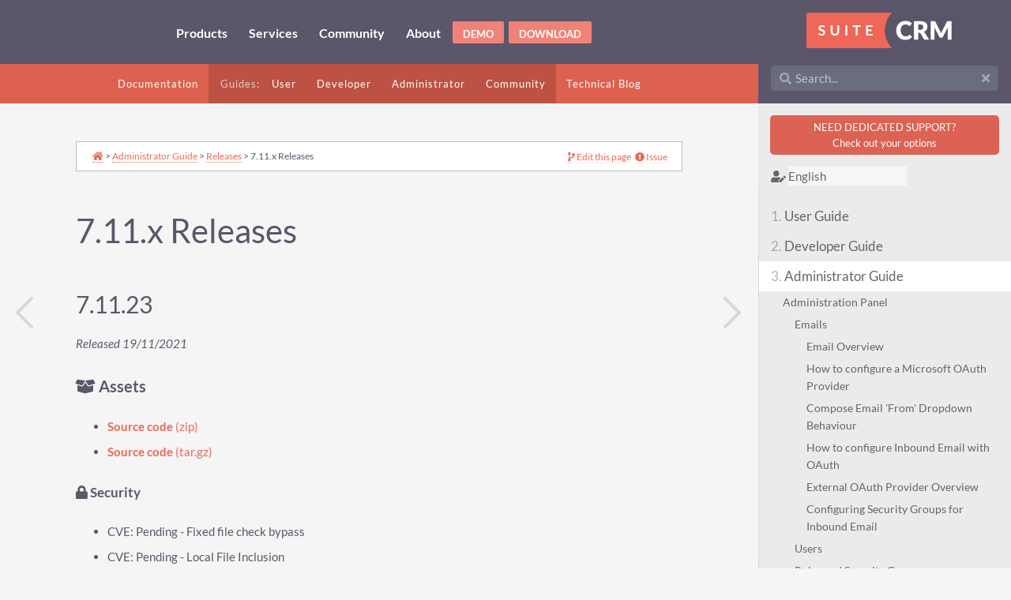

--- FILE ---
content_type: text/html; charset=UTF-8
request_url: https://pre-release.docs.suitecrm.com/admin/releases/7.11.x/
body_size: 44977
content:
<!DOCTYPE html>
<html lang="en" class="js csstransforms3d">
  <head>
    <meta property="og:title" content="7.11.x Releases" />
<meta property="og:description" content="All you need to know to successfully use SuiteCRM as an End-User, Developer or Administrator, plus Community Guidelines and Technical Blog." />
<meta property="og:type" content="website" />
<meta property="og:url" content="https://pre-release--suitedocs.netlify.app/admin/releases/7.11.x/" /><meta property="og:image" content="https://docs.suitecrm.com/images/logo-square.png"/><meta property="og:site_name" content="SuiteCRM Documentation" />


    <meta property="og:image" content="https://docs.suitecrm.com/images/logo-square.png">
    <meta charset="utf-8">
    <meta name="viewport" content="width=device-width, initial-scale=1.0">
    <meta name="generator" content="Hugo 0.85.0" />
    <meta name="description" content="All you need to know to successfully use SuiteCRM as an End-User, Developer or Administrator, plus Community Guidelines and Technical Blog.">
<meta name="author" content="SalesAgility">

    <link rel="icon" href="/images/favicon.png" type="image/png">

    <title>7.11.x Releases :: SuiteCRM Documentation</title>

    
    <link href="/css/nucleus.css?1749553647" rel="stylesheet">
    <link href="/css/fontawesome-all.min.css?1749553647" rel="stylesheet">
    <link href="/css/hybrid.css?1749553647" rel="stylesheet">
    <link href="/css/featherlight.min.css?1749553647" rel="stylesheet">
    <link href="/css/perfect-scrollbar.min.css?1749553647" rel="stylesheet">
    <link href="/css/auto-complete.css?1749553647" rel="stylesheet">
    <link href="/css/atom-one-dark-reasonable.css?1749553647" rel="stylesheet">
    <link href="/css/theme.css?1749553647" rel="stylesheet">
    <link href="/css/hugo-theme.css?1749553647" rel="stylesheet">
    
      <link href="/css/theme-suitecrm.css?1749553647" rel="stylesheet">
    

    <script src="/js/jquery-3.3.1.min.js?1749553647"></script>

    <style>
      :root #header + #content > #left > #rlblock_left{
          display:none !important;
      }
      
    </style>
    

<script type="text/javascript">
  var _paq = window._paq || [];
   
  _paq.push(['trackPageView']);
  _paq.push(['enableLinkTracking']);
  (function() {
    var u="//matomo.salesagility.com/";
    _paq.push(['setTrackerUrl', u+'matomo.php']);
    _paq.push(['setSiteId', '5']);
    var d=document, g=d.createElement('script'), s=d.getElementsByTagName('script')[0];
    g.type='text/javascript'; g.async=true; g.defer=true; g.src=u+'matomo.js'; s.parentNode.insertBefore(g,s);
  })();
</script>


  </head>
  <body class="" data-url="/admin/releases/7.11.x/">
    

<nav class="webnav mini">
	<a href="https://suitecrm.com"><img src="/images/suitecrm-logo.png" alt="SuiteCRM"></a>
	<ul>	
		<li class="download"><a href="https://suitecrm.com">Explore SuitCRM</a></li>
	</ul>
</nav>

<nav class="webnav">
    <ul>
        <li><a>Products</a>
            <ul>
                <li><a href="https://suitecrm.com/what-is-suitecrm/">Explore SuiteCRM</a></li>
                <li><a href="https://suitecrm.com/enterprise/suiteassured/">Get SuiteAssured</a></li>
            </ul>
        </li>

        <li><a>Services</a>
            <ul>
                <li><a href="https://suitecrm.com/enterprise/customisation/">Consultancy and Implementations</a></li>
                <li><a href="https://suitecrm.com/enterprise/migrations/">SuiteCRM Migration</a></li>
                <li><a href="https://suitecrm.com/enterprise/support-plans/">Support Options</a></li>
                <li><a href="https://suitecrm.com/enterprise-verification-service/">Professional Services</a></li>
                <li><a href="https://suitecrm.com/enterprise/training/">User Training</a></li>
                <li><a href="https://suitecrm.com/suitecrm-master-classes-recordings/">Developer Training</a></li>
            </ul>
        </li>

        <li><a>Community</a>
            <ul>
                <li><a href="https://community.suitecrm.com/">Forum</a></li>
                <li><a href="https://suitecrm.com/join-the-project/suitecrm-community-sponsorship/">SuiteCRM Community Sponsorship</a></li>
                <li><a href="https://github.com/salesagility/SuiteCRM">Github</a></li>
                <li><a href="https://suitecrm.com/suitecrm-roadmap/">SuiteCRM Roadmap</a></li>
                <li><a href="https://crowdin.com/project/suitecrmtranslations">Translations</a></li>
                <li><a href="https://store.suitecrm.com/?tag=suitecrm">Store</a></li>
            </ul>
        </li>

        <li><a>About</a>
            <ul>
                <li><a href="https://suitecrm.com/about/about-us/contact/">Contact Us</a></li>
                <li><a href="https://suitecrm.com/about/about-us/salesagility/">SalesAgility</a></li>
                <li><a href="https://suitecrm.com/about/about-us/salesagility/jobs/">Careers</a></li>
                <li><a href="https://suitecrm.com/about/newsroom/case-studies/">Case Studies</a></li>
                <li><a href="https://suitecrm.com/about/about-us/partners/">Partners</a></li>
                <li><a href="https://suitecrm.com/about/newsroom/press/">News &amp; Press</a></li>
                <li><a href="https://suitecrm.com/about/about-us/sign-up-for-marketing/">Sign Up for Marketing</a></li>
            </ul>
        </li>

        <li class="download"><a href="https://suitecrm.com/demo/">Demo</a></li>
        <li></li>
        <li class="download"><a href="https://suitecrm.com/download/">Download</a></li>
    </ul>
</nav>




<nav id="topmenu" class="showVisitedLinks">
	
	<ul class="menu_desktop">
		<li><a title="Documentation" href="/">Documentation</a></li><li class="guide guide_start">Guides:</li><li class="guide"><a title="User Guide" href="/user/">User</a></li><li class="guide"><a title="Developer Guide" href="/developer/">Developer</a></li><li class="guide"><a title="Administrator Guide" href="/admin/">Administrator</a></li><li class="guide guide_end"><a href="/community/">Community</a></li><li><a title="Technical Blog" href="/blog/">Technical Blog</a></li>
	</ul> 
	
	<ul class="menu_mobile">
		<li><a title="Documentation" href="/">>Documentation</a></li><li><a title="Technical Blog" href="/blog/">></a></li><br><li class="guide guide_start">>Guides:</li><li class="guide"><a title="User Guide" href="/user/">>User</a></li><li class="guide"><a title="Developer Guide" href="/developer/">>Developer</a></li><li class="guide guide_end"><a title="Administrator Guide" href="/admin/">>Admin</a></li><li class="guide guide_end"><a href="/community/">>Community</a></li>
	</ul>
	
	
</nav>


<nav id="sidebar" class="showVisitedLinks">



  <div id="header-wrapper">
    <div id="header">
      <a id="logo" href="https://www.suitecrm.com">
  <img src="/images/suitecrm-logo.png" alt="SuiteCRM">
</a>

    </div>
    
        <div class="searchbox">
    <label for="search-by"><i class="fas fa-search"></i></label>
    <input data-search-input id="search-by" type="search" placeholder="Search...">
    <span data-search-clear=""><i class="fas fa-times"></i></span>
</div>

<script type="text/javascript" src="/js/lunr.min.js?1749553647"></script>
<script type="text/javascript" src="/js/lunr.stemmer.support.js?1749553647"></script>
<script type="text/javascript" src="/js/lunr.ru.js?1749553647"></script>
<script type="text/javascript" src="/js/lunr.multi.js?1749553647"></script>
<script type="text/javascript" src="/js/auto-complete.js?1749553647"></script>
<script type="text/javascript">
    
        var baseurl = "https:\/\/pre-release--suitedocs.netlify.app";
    
</script>
<script type="text/javascript" src="/js/search.js?1749553647"></script>

    
  </div>
	<div class="sidebar-announcement masterclass"><a href="https://suitecrm.com/enterprise/support-plans/">NEED DEDICATED SUPPORT?<br>Check out your options</a></div>

    
    <section id="lang-selector">
      <ul>
      
        <li>
          <a class="padding">
            <i class="fas fa-user-edit fa-fw"></i>
          <div class="select-style">
            <select id="select-language" onchange="location = this.value;">
          
          
          
              
              
                  
                    
                    
                      <option id="en" value="/admin/releases/7.11.x/" selected>English</option>
                    
                  
              
                  
              
                  
              
          
          <option id="translate-cta" value="/community/contributing-to-docs/translate/">--> Help Translate!</option>
        </select>
        <svg version="1.1" id="Capa_1" xmlns="https://www.w3.org/2000/svg" xmlns:xlink="https://www.w3.org/1999/xlink" x="0px" y="0px"
          width="255px" height="255px" viewBox="0 0 255 255" style="enable-background:new 0 0 255 255;" xml:space="preserve">
          <g>
            <g id="arrow-drop-down">
              <polygon points="0,63.75 127.5,191.25 255,63.75 		" />
            </g>
          </g>
        </svg>
        </div>
        </a>
        </li>
       
      </ul>
    </section>
    

    <div class="highlightable">
    <ul class="topics">

        
          
          




 
  
    
    <li data-nav-id="/user/" title="User Guide" class="dd-item 
        
        
        
        ">
      <a href="/user/">
          <b>1. </b>User Guide
          
            <i class="fas read-icon"></i>
          
      </a>
      
      
        <ul>
          
          
            
          
          
          
        
          
            
            




 
  
    
    <li data-nav-id="/user/introduction/" title="Introduction" class="dd-item 
        
        
        
        ">
      <a href="/user/introduction/">
          Introduction
          
            <i class="fas read-icon"></i>
          
      </a>
      
      
        <ul>
          
          
            
          
          
          
        
          
            
            




 
  
    
    <li data-nav-id="/user/introduction/getting-started/" title="Getting Started" class="dd-item ">
        <a href="/user/introduction/getting-started/">
        Getting Started
        <i class="fas fa-check read-icon"></i>
        </a>
    </li>
     
  
 

            
          
            
            




 
  
    
    <li data-nav-id="/user/introduction/user-wizard/" title="User Wizard" class="dd-item ">
        <a href="/user/introduction/user-wizard/">
        User Wizard
        <i class="fas fa-check read-icon"></i>
        </a>
    </li>
     
  
 

            
          
            
            




 
  
    
    <li data-nav-id="/user/introduction/managing-user-accounts/" title="Managing User Accounts" class="dd-item ">
        <a href="/user/introduction/managing-user-accounts/">
        Managing User Accounts
        <i class="fas fa-check read-icon"></i>
        </a>
    </li>
     
  
 

            
          
            
            




 
  
    
    <li data-nav-id="/user/introduction/user-interface/" title="User Interface" class="dd-item 
        
        
        
        ">
      <a href="/user/introduction/user-interface/">
          User Interface
          
            <i class="fas read-icon"></i>
          
      </a>
      
      
        <ul>
          
          
          
          
        
          
            
            




 
  
    
    <li data-nav-id="/user/introduction/user-interface/navigation-elements/" title="Navigation Elements" class="dd-item ">
        <a href="/user/introduction/user-interface/navigation-elements/">
        Navigation Elements
        <i class="fas fa-check read-icon"></i>
        </a>
    </li>
     
  
 

            
          
            
            




 
  
    
    <li data-nav-id="/user/introduction/user-interface/home-page/" title="Home Page" class="dd-item ">
        <a href="/user/introduction/user-interface/home-page/">
        Home Page
        <i class="fas fa-check read-icon"></i>
        </a>
    </li>
     
  
 

            
          
            
            




 
  
    
    <li data-nav-id="/user/introduction/user-interface/search/" title="Search" class="dd-item ">
        <a href="/user/introduction/user-interface/search/">
        Search
        <i class="fas fa-check read-icon"></i>
        </a>
    </li>
     
  
 

            
          
            
            




 
  
    
    <li data-nav-id="/user/introduction/user-interface/views/" title="Views" class="dd-item ">
        <a href="/user/introduction/user-interface/views/">
        Views
        <i class="fas fa-check read-icon"></i>
        </a>
    </li>
     
  
 

            
          
            
            




 
  
    
    <li data-nav-id="/user/introduction/user-interface/record-management/" title="Record Management" class="dd-item ">
        <a href="/user/introduction/user-interface/record-management/">
        Record Management
        <i class="fas fa-check read-icon"></i>
        </a>
    </li>
     
  
 

            
          
            
            




 
  
    
    <li data-nav-id="/user/introduction/user-interface/in-line-editing/" title="In-line Editing" class="dd-item ">
        <a href="/user/introduction/user-interface/in-line-editing/">
        In-line Editing
        <i class="fas fa-check read-icon"></i>
        </a>
    </li>
     
  
 

            
          
            
            




 
  
    
    <li data-nav-id="/user/introduction/user-interface/desktop-notifications/" title="Desktop Notifications" class="dd-item ">
        <a href="/user/introduction/user-interface/desktop-notifications/">
        Desktop Notifications
        <i class="fas fa-check read-icon"></i>
        </a>
    </li>
     
  
 

            
          
            
            




 
  
    
    <li data-nav-id="/user/introduction/user-interface/summary/" title="Summary" class="dd-item ">
        <a href="/user/introduction/user-interface/summary/">
        Summary
        <i class="fas fa-check read-icon"></i>
        </a>
    </li>
     
  
 

            
          
        
        </ul>
              
    </li>
  
 

            
          
        
        </ul>
              
    </li>
  
 

            
          
            
            




 
  
    
    <li data-nav-id="/user/core-modules/" title="Core Modules" class="dd-item 
        
        
        
        ">
      <a href="/user/core-modules/">
          Core Modules
          
            <i class="fas read-icon"></i>
          
      </a>
      
      
        <ul>
          
          
          
          
        
          
            
            




 
  
    
    <li data-nav-id="/user/core-modules/accounts/" title="Accounts" class="dd-item ">
        <a href="/user/core-modules/accounts/">
        Accounts
        <i class="fas fa-check read-icon"></i>
        </a>
    </li>
     
  
 

            
          
            
            




 
  
    
    <li data-nav-id="/user/core-modules/contacts/" title="Contacts" class="dd-item ">
        <a href="/user/core-modules/contacts/">
        Contacts
        <i class="fas fa-check read-icon"></i>
        </a>
    </li>
     
  
 

            
          
            
            




 
  
    
    <li data-nav-id="/user/core-modules/opportunities/" title="Opportunities" class="dd-item ">
        <a href="/user/core-modules/opportunities/">
        Opportunities
        <i class="fas fa-check read-icon"></i>
        </a>
    </li>
     
  
 

            
          
            
            




 
  
    
    <li data-nav-id="/user/core-modules/leads/" title="Leads" class="dd-item ">
        <a href="/user/core-modules/leads/">
        Leads
        <i class="fas fa-check read-icon"></i>
        </a>
    </li>
     
  
 

            
          
            
            




 
  
    
    <li data-nav-id="/user/core-modules/calendar/" title="Calendar" class="dd-item ">
        <a href="/user/core-modules/calendar/">
        Calendar
        <i class="fas fa-check read-icon"></i>
        </a>
    </li>
     
  
 

            
          
            
            




 
  
    
    <li data-nav-id="/user/core-modules/calls/" title="Calls" class="dd-item ">
        <a href="/user/core-modules/calls/">
        Calls
        <i class="fas fa-check read-icon"></i>
        </a>
    </li>
     
  
 

            
          
            
            




 
  
    
    <li data-nav-id="/user/core-modules/meetings/" title="Meetings" class="dd-item ">
        <a href="/user/core-modules/meetings/">
        Meetings
        <i class="fas fa-check read-icon"></i>
        </a>
    </li>
     
  
 

            
          
            
            




 
  
    
    <li data-nav-id="/user/core-modules/emailtemplates/" title="Email Templates" class="dd-item ">
        <a href="/user/core-modules/emailtemplates/">
        Email Templates
        <i class="fas fa-check read-icon"></i>
        </a>
    </li>
     
  
 

            
          
            
            




 
  
    
    <li data-nav-id="/user/core-modules/emails/" title="Emails" class="dd-item ">
        <a href="/user/core-modules/emails/">
        Emails
        <i class="fas fa-check read-icon"></i>
        </a>
    </li>
     
  
 

            
          
            
            




 
  
    
    <li data-nav-id="/user/core-modules/emails-lts/" title="Emails - LTS" class="dd-item ">
        <a href="/user/core-modules/emails-lts/">
        Emails - LTS
        <i class="fas fa-check read-icon"></i>
        </a>
    </li>
     
  
 

            
          
            
            




 
  
    
    <li data-nav-id="/user/core-modules/tasks/" title="Tasks" class="dd-item ">
        <a href="/user/core-modules/tasks/">
        Tasks
        <i class="fas fa-check read-icon"></i>
        </a>
    </li>
     
  
 

            
          
            
            




 
  
    
    <li data-nav-id="/user/core-modules/notes/" title="Notes" class="dd-item ">
        <a href="/user/core-modules/notes/">
        Notes
        <i class="fas fa-check read-icon"></i>
        </a>
    </li>
     
  
 

            
          
            
            




 
  
    
    <li data-nav-id="/user/core-modules/documents/" title="Documents" class="dd-item ">
        <a href="/user/core-modules/documents/">
        Documents
        <i class="fas fa-check read-icon"></i>
        </a>
    </li>
     
  
 

            
          
            
            




 
  
    
    <li data-nav-id="/user/core-modules/targets/" title="Targets" class="dd-item ">
        <a href="/user/core-modules/targets/">
        Targets
        <i class="fas fa-check read-icon"></i>
        </a>
    </li>
     
  
 

            
          
            
            




 
  
    
    <li data-nav-id="/user/core-modules/target-lists/" title="Target Lists" class="dd-item ">
        <a href="/user/core-modules/target-lists/">
        Target Lists
        <i class="fas fa-check read-icon"></i>
        </a>
    </li>
     
  
 

            
          
            
            




 
  
    
    <li data-nav-id="/user/core-modules/campaigns/" title="Campaigns" class="dd-item ">
        <a href="/user/core-modules/campaigns/">
        Campaigns
        <i class="fas fa-check read-icon"></i>
        </a>
    </li>
     
  
 

            
          
            
            




 
  
    
    <li data-nav-id="/user/core-modules/surveys/" title="Surveys" class="dd-item ">
        <a href="/user/core-modules/surveys/">
        Surveys
        <i class="fas fa-check read-icon"></i>
        </a>
    </li>
     
  
 

            
          
            
            




 
  
    
    <li data-nav-id="/user/core-modules/bugs/" title="Bugs" class="dd-item ">
        <a href="/user/core-modules/bugs/">
        Bugs
        <i class="fas fa-check read-icon"></i>
        </a>
    </li>
     
  
 

            
          
            
            




 
  
    
    <li data-nav-id="/user/core-modules/cases/" title="Cases" class="dd-item ">
        <a href="/user/core-modules/cases/">
        Cases
        <i class="fas fa-check read-icon"></i>
        </a>
    </li>
     
  
 

            
          
            
            




 
  
    
    <li data-nav-id="/user/core-modules/projects/" title="Projects" class="dd-item ">
        <a href="/user/core-modules/projects/">
        Projects
        <i class="fas fa-check read-icon"></i>
        </a>
    </li>
     
  
 

            
          
            
            




 
  
    
    <li data-nav-id="/user/core-modules/spots/" title="Spots" class="dd-item ">
        <a href="/user/core-modules/spots/">
        Spots
        <i class="fas fa-check read-icon"></i>
        </a>
    </li>
     
  
 

            
          
            
            




 
  
    
    <li data-nav-id="/user/core-modules/employees/" title="Employees" class="dd-item ">
        <a href="/user/core-modules/employees/">
        Employees
        <i class="fas fa-check read-icon"></i>
        </a>
    </li>
     
  
 

            
          
        
        </ul>
              
    </li>
  
 

            
          
            
            




 
  
    
    <li data-nav-id="/user/advanced-modules/" title="Advanced Modules" class="dd-item 
        
        
        
        ">
      <a href="/user/advanced-modules/">
          Advanced Modules
          
            <i class="fas read-icon"></i>
          
      </a>
      
      
        <ul>
          
          
          
          
        
          
            
            




 
  
    
    <li data-nav-id="/user/advanced-modules/pdftemplates/" title="PDF Templates" class="dd-item ">
        <a href="/user/advanced-modules/pdftemplates/">
        PDF Templates
        <i class="fas fa-check read-icon"></i>
        </a>
    </li>
     
  
 

            
          
            
            




 
  
    
    <li data-nav-id="/user/advanced-modules/knowledgebase/" title="Knowledge Base" class="dd-item ">
        <a href="/user/advanced-modules/knowledgebase/">
        Knowledge Base
        <i class="fas fa-check read-icon"></i>
        </a>
    </li>
     
  
 

            
          
            
            




 
  
    
    <li data-nav-id="/user/advanced-modules/sales/" title="Sales" class="dd-item ">
        <a href="/user/advanced-modules/sales/">
        Sales
        <i class="fas fa-check read-icon"></i>
        </a>
    </li>
     
  
 

            
          
            
            




 
  
    
    <li data-nav-id="/user/advanced-modules/workflow/" title="Workflows" class="dd-item ">
        <a href="/user/advanced-modules/workflow/">
        Workflows
        <i class="fas fa-check read-icon"></i>
        </a>
    </li>
     
  
 

            
          
            
            




 
  
    
    <li data-nav-id="/user/advanced-modules/workflow-calculated-fields/" title="Workflow Calculated Fields" class="dd-item ">
        <a href="/user/advanced-modules/workflow-calculated-fields/">
        Workflow Calculated Fields
        <i class="fas fa-check read-icon"></i>
        </a>
    </li>
     
  
 

            
          
            
            




 
  
    
    <li data-nav-id="/user/advanced-modules/cases-with-portal/" title="Cases with Portal" class="dd-item ">
        <a href="/user/advanced-modules/cases-with-portal/">
        Cases with Portal
        <i class="fas fa-check read-icon"></i>
        </a>
    </li>
     
  
 

            
          
            
            




 
  
    
    <li data-nav-id="/user/advanced-modules/events/" title="Events" class="dd-item ">
        <a href="/user/advanced-modules/events/">
        Events
        <i class="fas fa-check read-icon"></i>
        </a>
    </li>
     
  
 

            
          
            
            




 
  
    
    <li data-nav-id="/user/advanced-modules/reports/" title="Reports" class="dd-item ">
        <a href="/user/advanced-modules/reports/">
        Reports
        <i class="fas fa-check read-icon"></i>
        </a>
    </li>
     
  
 

            
          
            
            




 
  
    
    <li data-nav-id="/user/advanced-modules/reschedule/" title="Reschedule" class="dd-item ">
        <a href="/user/advanced-modules/reschedule/">
        Reschedule
        <i class="fas fa-check read-icon"></i>
        </a>
    </li>
     
  
 

            
          
        
        </ul>
              
    </li>
  
 

            
          
            
            




 
  
    
    <li data-nav-id="/user/suitecrm-analytics/" title="SuiteCRM Analytics" class="dd-item 
        
        
        
        ">
      <a href="/user/suitecrm-analytics/">
          SuiteCRM Analytics
          
            <i class="fas read-icon"></i>
          
      </a>
      
      
        <ul>
          
          
          
          
        
          
            
            




 
  
    
    <li data-nav-id="/user/suitecrm-analytics/1.0/getting-started/" title="Version 1.0 - Getting Started" class="dd-item ">
        <a href="/user/suitecrm-analytics/1.0/getting-started/">
        Version 1.0 - Getting Started
        <i class="fas fa-check read-icon"></i>
        </a>
    </li>
     
  
 

            
          
            
            




 
  
    
    <li data-nav-id="/user/suitecrm-analytics/1.1/scrm-analytics-getting-started/" title="Version 1.1 - Getting Started" class="dd-item ">
        <a href="/user/suitecrm-analytics/1.1/scrm-analytics-getting-started/">
        Version 1.1 - Getting Started
        <i class="fas fa-check read-icon"></i>
        </a>
    </li>
     
  
 

            
          
        
        </ul>
              
    </li>
  
 

            
          
            
            




 
  
    
    <li data-nav-id="/user/modules/lawfulbasis/" title="Lawful basis" class="dd-item ">
        <a href="/user/modules/lawfulbasis/">
        Lawful basis
        <i class="fas fa-check read-icon"></i>
        </a>
    </li>
     
  
 

            
          
            
            




 
  
    
    <li data-nav-id="/user/modules/themes/" title="Themes" class="dd-item ">
        <a href="/user/modules/themes/">
        Themes
        <i class="fas fa-check read-icon"></i>
        </a>
    </li>
     
  
 

            
          
            
            




 
  
    
    <li data-nav-id="/user/modules/gmail-app-passwords/" title="Using Google App Passwords to connect SuiteCRM to Gmail" class="dd-item ">
        <a href="/user/modules/gmail-app-passwords/">
        Using Google App Passwords to connect SuiteCRM to Gmail
        <i class="fas fa-check read-icon"></i>
        </a>
    </li>
     
  
 

            
          
            
            




 
  
    
    <li data-nav-id="/user/modules/confirmed-opt-in-settings/" title="Confirmed Opt In" class="dd-item ">
        <a href="/user/modules/confirmed-opt-in-settings/">
        Confirmed Opt In
        <i class="fas fa-check read-icon"></i>
        </a>
    </li>
     
  
 

            
          
            
            




 
  
    
    <li data-nav-id="/user/modules/passwordmanagement/" title="Password Management" class="dd-item ">
        <a href="/user/modules/passwordmanagement/">
        Password Management
        <i class="fas fa-check read-icon"></i>
        </a>
    </li>
     
  
 

            
          
            
            




 
  
    
    <li data-nav-id="/user/security-suite-groups/" title="Security Suite (Groups)" class="dd-item ">
        <a href="/user/security-suite-groups/">
        Security Suite (Groups)
        <i class="fas fa-check read-icon"></i>
        </a>
    </li>
     
  
 

            
          
            
            




 
  
    
    <li data-nav-id="/user/jjw-maps/" title="JJW Maps" class="dd-item ">
        <a href="/user/jjw-maps/">
        JJW Maps
        <i class="fas fa-check read-icon"></i>
        </a>
    </li>
     
  
 

            
          
             
            
          
        
        </ul>
              
    </li>
  
 

          
          




 
  
    
    <li data-nav-id="/developer/" title="Developer Guide" class="dd-item 
        
        
        
        ">
      <a href="/developer/">
          <b>2. </b>Developer Guide
          
            <i class="fas read-icon"></i>
          
      </a>
      
      
        <ul>
          
          
            
          
          
          
        
          
            
            




 
  
    
    <li data-nav-id="/developer/introduction/" title="Introduction" class="dd-item ">
        <a href="/developer/introduction/">
        Introduction
        <i class="fas fa-check read-icon"></i>
        </a>
    </li>
     
  
 

            
          
            
            




 
  
    
    <li data-nav-id="/developer/suitecrm-directory-structure/" title="SuiteCRM Directory Structure" class="dd-item ">
        <a href="/developer/suitecrm-directory-structure/">
        SuiteCRM Directory Structure
        <i class="fas fa-check read-icon"></i>
        </a>
    </li>
     
  
 

            
          
            
            




 
  
    
    <li data-nav-id="/developer/working-with-beans/" title="Working with Beans" class="dd-item ">
        <a href="/developer/working-with-beans/">
        Working with Beans
        <i class="fas fa-check read-icon"></i>
        </a>
    </li>
     
  
 

            
          
            
            




 
  
    
    <li data-nav-id="/developer/vardefs/" title="Vardefs" class="dd-item ">
        <a href="/developer/vardefs/">
        Vardefs
        <i class="fas fa-check read-icon"></i>
        </a>
    </li>
     
  
 

            
          
            
            




 
  
    
    <li data-nav-id="/developer/views/" title="Views" class="dd-item ">
        <a href="/developer/views/">
        Views
        <i class="fas fa-check read-icon"></i>
        </a>
    </li>
     
  
 

            
          
            
            




 
  
    
    <li data-nav-id="/developer/metadata/" title="Metadata" class="dd-item ">
        <a href="/developer/metadata/">
        Metadata
        <i class="fas fa-check read-icon"></i>
        </a>
    </li>
     
  
 

            
          
            
            




 
  
    
    <li data-nav-id="/developer/controllers/" title="Controllers" class="dd-item ">
        <a href="/developer/controllers/">
        Controllers
        <i class="fas fa-check read-icon"></i>
        </a>
    </li>
     
  
 

            
          
            
            




 
  
    
    <li data-nav-id="/developer/entry-points/" title="Entry Points" class="dd-item ">
        <a href="/developer/entry-points/">
        Entry Points
        <i class="fas fa-check read-icon"></i>
        </a>
    </li>
     
  
 

            
          
            
            




 
  
    
    <li data-nav-id="/developer/language-strings/" title="Language Strings" class="dd-item ">
        <a href="/developer/language-strings/">
        Language Strings
        <i class="fas fa-check read-icon"></i>
        </a>
    </li>
     
  
 

            
          
            
            




 
  
    
    <li data-nav-id="/developer/config/" title="Config" class="dd-item ">
        <a href="/developer/config/">
        Config
        <i class="fas fa-check read-icon"></i>
        </a>
    </li>
     
  
 

            
          
            
            




 
  
    
    <li data-nav-id="/developer/logging/" title="Logging" class="dd-item ">
        <a href="/developer/logging/">
        Logging
        <i class="fas fa-check read-icon"></i>
        </a>
    </li>
     
  
 

            
          
            
            




 
  
    
    <li data-nav-id="/developer/logic-hooks/" title="Logic Hooks" class="dd-item ">
        <a href="/developer/logic-hooks/">
        Logic Hooks
        <i class="fas fa-check read-icon"></i>
        </a>
    </li>
     
  
 

            
          
            
            




 
  
    
    <li data-nav-id="/developer/scheduled-tasks/" title="Scheduled Tasks" class="dd-item ">
        <a href="/developer/scheduled-tasks/">
        Scheduled Tasks
        <i class="fas fa-check read-icon"></i>
        </a>
    </li>
     
  
 

            
          
            
            




 
  
    
    <li data-nav-id="/developer/extension-framework/" title="Extension Framework" class="dd-item ">
        <a href="/developer/extension-framework/">
        Extension Framework
        <i class="fas fa-check read-icon"></i>
        </a>
    </li>
     
  
 

            
          
            
            




 
  
    
    <li data-nav-id="/developer/module-installer/" title="Module Installer" class="dd-item ">
        <a href="/developer/module-installer/">
        Module Installer
        <i class="fas fa-check read-icon"></i>
        </a>
    </li>
     
  
 

            
          
            
            




 
  
    
    <li data-nav-id="/developer/theme/" title="Theme" class="dd-item 
        
        
        
        ">
      <a href="/developer/theme/">
          Theme
          
            <i class="fas read-icon"></i>
          
      </a>
      
      
        <ul>
          
          
            
          
          
          
        
          
            
            




 
  
    
    <li data-nav-id="/developer/theme/sass/" title="Sass" class="dd-item ">
        <a href="/developer/theme/sass/">
        Sass
        <i class="fas fa-check read-icon"></i>
        </a>
    </li>
     
  
 

            
          
            
            




 
  
    
    <li data-nav-id="/developer/theme/suitepicons/" title="SuiteP Icons" class="dd-item 
        
        
        
        ">
      <a href="/developer/theme/suitepicons/">
          SuiteP Icons
          
            <i class="fas read-icon"></i>
          
      </a>
      
      
        <ul>
          
          
          
          
        
          
            
            




 
  
    
    <li data-nav-id="/developer/theme/suitepicons/accordion_icons/" title="Accordion Icons" class="dd-item ">
        <a href="/developer/theme/suitepicons/accordion_icons/">
        Accordion Icons
        <i class="fas fa-check read-icon"></i>
        </a>
    </li>
     
  
 

            
          
            
            




 
  
    
    <li data-nav-id="/developer/theme/suitepicons/admin_icons/" title="Admin Icons" class="dd-item ">
        <a href="/developer/theme/suitepicons/admin_icons/">
        Admin Icons
        <i class="fas fa-check read-icon"></i>
        </a>
    </li>
     
  
 

            
          
            
            




 
  
    
    <li data-nav-id="/developer/theme/suitepicons/sidebar_icons/" title="Sidebar Icons  " class="dd-item ">
        <a href="/developer/theme/suitepicons/sidebar_icons/">
        Sidebar Icons  
        <i class="fas fa-check read-icon"></i>
        </a>
    </li>
     
  
 

            
          
        
        </ul>
              
    </li>
  
 

            
          
            
            




 
  
    
    <li data-nav-id="/developer/theme/suitepiconsfont/" title="SuiteP Icons Font" class="dd-item 
        
        
        
        ">
      <a href="/developer/theme/suitepiconsfont/">
          SuiteP Icons Font
          
            <i class="fas read-icon"></i>
          
      </a>
      
      
        <ul>
          
          
          
          
        
          
            
            




 
  
    
    <li data-nav-id="/developer/theme/suitepiconsfont/fonts_listcolours_used/" title="Fonts and Colours" class="dd-item ">
        <a href="/developer/theme/suitepiconsfont/fonts_listcolours_used/">
        Fonts and Colours
        <i class="fas fa-check read-icon"></i>
        </a>
    </li>
     
  
 

            
          
            
            




 
  
    
    <li data-nav-id="/developer/theme/suitepiconsfont/create_suitepicon_font/" title="SuiteP Icons Font" class="dd-item ">
        <a href="/developer/theme/suitepiconsfont/create_suitepicon_font/">
        SuiteP Icons Font
        <i class="fas fa-check read-icon"></i>
        </a>
    </li>
     
  
 

            
          
            
            




 
  
    
    <li data-nav-id="/developer/theme/suitepiconsfont/how_to_create_font/" title="How to Create a Font" class="dd-item ">
        <a href="/developer/theme/suitepiconsfont/how_to_create_font/">
        How to Create a Font
        <i class="fas fa-check read-icon"></i>
        </a>
    </li>
     
  
 

            
          
        
        </ul>
              
    </li>
  
 

            
          
            
            




 
  
    
    <li data-nav-id="/developer/theme/smarty_template_overrides/" title="Smarty Template Overrides" class="dd-item ">
        <a href="/developer/theme/smarty_template_overrides/">
        Smarty Template Overrides
        <i class="fas fa-check read-icon"></i>
        </a>
    </li>
     
  
 

            
          
        
        </ul>
              
    </li>
  
 

            
          
            
            




 
  
    
    <li data-nav-id="/developer/api/" title="API Versions" class="dd-item 
        
        
        
        ">
      <a href="/developer/api/">
          API Versions
          
            <i class="fas read-icon"></i>
          
      </a>
      
      
        <ul>
          
          
            
          
          
          
        
          
            
            




 
  
    
    <li data-nav-id="/developer/api/api-4_1/" title="API v4.1" class="dd-item ">
        <a href="/developer/api/api-4_1/">
        API v4.1
        <i class="fas fa-check read-icon"></i>
        </a>
    </li>
     
  
 

            
          
            
            




 
  
    
    <li data-nav-id="/developer/api/api-v4.1-methods/" title="API v4.1 Methods" class="dd-item ">
        <a href="/developer/api/api-v4.1-methods/">
        API v4.1 Methods
        <i class="fas fa-check read-icon"></i>
        </a>
    </li>
     
  
 

            
          
            
            




 
  
    
    <li data-nav-id="/developer/api/developer-setup-guide/" title="API V8 Setup Guide" class="dd-item 
        
        
        
        ">
      <a href="/developer/api/developer-setup-guide/">
          API V8 Setup Guide
          
            <i class="fas read-icon"></i>
          
      </a>
      
      
        <ul>
          
          
          
          
        
          
            
            




 
  
    
    <li data-nav-id="/developer/api/developer-setup-guide/introduction/" title="Introduction" class="dd-item ">
        <a href="/developer/api/developer-setup-guide/introduction/">
        Introduction
        <i class="fas fa-check read-icon"></i>
        </a>
    </li>
     
  
 

            
          
            
            




 
  
    
    <li data-nav-id="/developer/api/developer-setup-guide/requirements/" title="Requirements" class="dd-item ">
        <a href="/developer/api/developer-setup-guide/requirements/">
        Requirements
        <i class="fas fa-check read-icon"></i>
        </a>
    </li>
     
  
 

            
          
            
            




 
  
    
    <li data-nav-id="/developer/api/developer-setup-guide/json-api/" title="JSON API" class="dd-item ">
        <a href="/developer/api/developer-setup-guide/json-api/">
        JSON API
        <i class="fas fa-check read-icon"></i>
        </a>
    </li>
     
  
 

            
          
            
            




 
  
    
    <li data-nav-id="/developer/api/developer-setup-guide/configure-authentication/" title="Available Grant Types" class="dd-item ">
        <a href="/developer/api/developer-setup-guide/configure-authentication/">
        Available Grant Types
        <i class="fas fa-check read-icon"></i>
        </a>
    </li>
     
  
 

            
          
            
            




 
  
    
    <li data-nav-id="/developer/api/developer-setup-guide/getting-available-resources/" title="Getting Available Resources" class="dd-item ">
        <a href="/developer/api/developer-setup-guide/getting-available-resources/">
        Getting Available Resources
        <i class="fas fa-check read-icon"></i>
        </a>
    </li>
     
  
 

            
          
            
            




 
  
    
    <li data-nav-id="/developer/api/developer-setup-guide/suitecrm_v8_api_set_up_for_postman/" title="SuiteCRM V8 API Set Up For Postman" class="dd-item ">
        <a href="/developer/api/developer-setup-guide/suitecrm_v8_api_set_up_for_postman/">
        SuiteCRM V8 API Set Up For Postman
        <i class="fas fa-check read-icon"></i>
        </a>
    </li>
     
  
 

            
          
            
            




 
  
    
    <li data-nav-id="/developer/api/developer-setup-guide/managing-tokens/" title="Managing Tokens" class="dd-item ">
        <a href="/developer/api/developer-setup-guide/managing-tokens/">
        Managing Tokens
        <i class="fas fa-check read-icon"></i>
        </a>
    </li>
     
  
 

            
          
            
            




 
  
    
    <li data-nav-id="/developer/api/developer-setup-guide/customization/" title="Customization" class="dd-item ">
        <a href="/developer/api/developer-setup-guide/customization/">
        Customization
        <i class="fas fa-check read-icon"></i>
        </a>
    </li>
     
  
 

            
          
        
        </ul>
              
    </li>
  
 

            
          
            
            




 
  
    
    <li data-nav-id="/developer/api/json-api-error-object/" title="JSON API Error Object" class="dd-item ">
        <a href="/developer/api/json-api-error-object/">
        JSON API Error Object
        <i class="fas fa-check read-icon"></i>
        </a>
    </li>
     
  
 

            
          
        
        </ul>
              
    </li>
  
 

            
          
            
            




 
  
    
    <li data-nav-id="/developer/automatedtasks/" title="Automated Tasks with Robo" class="dd-item 
        
        
        
        ">
      <a href="/developer/automatedtasks/">
          Automated Tasks with Robo
          
            <i class="fas read-icon"></i>
          
      </a>
      
      
        <ul>
          
          
          
          
        
          
            
            




 
  
    
    <li data-nav-id="/developer/automatedtasks/sass/" title="Building Sass" class="dd-item ">
        <a href="/developer/automatedtasks/sass/">
        Building Sass
        <i class="fas fa-check read-icon"></i>
        </a>
    </li>
     
  
 

            
          
            
            




 
  
    
    <li data-nav-id="/developer/automatedtasks/codingstyle/" title="Coding Style" class="dd-item ">
        <a href="/developer/automatedtasks/codingstyle/">
        Coding Style
        <i class="fas fa-check read-icon"></i>
        </a>
    </li>
     
  
 

            
          
        
        </ul>
              
    </li>
  
 

            
          
            
            




 
  
    
    <li data-nav-id="/developer/best-practices/" title="Best Practices" class="dd-item ">
        <a href="/developer/best-practices/">
        Best Practices
        <i class="fas fa-check read-icon"></i>
        </a>
    </li>
     
  
 

            
          
            
            




 
  
    
    <li data-nav-id="/developer/performance-tweaks/" title="Performance Tweaks" class="dd-item ">
        <a href="/developer/performance-tweaks/">
        Performance Tweaks
        <i class="fas fa-check read-icon"></i>
        </a>
    </li>
     
  
 

            
          
            
            




 
  
    
    <li data-nav-id="/developer/searchframework/" title="Search Framework" class="dd-item 
        
        
        
        ">
      <a href="/developer/searchframework/">
          Search Framework
          
            <i class="fas read-icon"></i>
          
      </a>
      
      
        <ul>
          
          
          
          
        
          
            
            




 
  
    
    <li data-nav-id="/developer/searchframework/overview/" title="Overview" class="dd-item ">
        <a href="/developer/searchframework/overview/">
        Overview
        <i class="fas fa-check read-icon"></i>
        </a>
    </li>
     
  
 

            
          
            
            




 
  
    
    <li data-nav-id="/developer/searchframework/creating-a-custom-searchengine/" title="Creating a Custom SearchEngine" class="dd-item ">
        <a href="/developer/searchframework/creating-a-custom-searchengine/">
        Creating a Custom SearchEngine
        <i class="fas fa-check read-icon"></i>
        </a>
    </li>
     
  
 

            
          
        
        </ul>
              
    </li>
  
 

            
          
            
            




 
  
    
    <li data-nav-id="/developer/automatedtesting/" title="Automated Testing" class="dd-item 
        
        
        
        ">
      <a href="/developer/automatedtesting/">
          Automated Testing
          
            <i class="fas read-icon"></i>
          
      </a>
      
      
        <ul>
          
          
          
          
        
          
            
            




 
  
    
    <li data-nav-id="/developer/automatedtesting/testingenvironment/" title="Configure Testing Environment" class="dd-item ">
        <a href="/developer/automatedtesting/testingenvironment/">
        Configure Testing Environment
        <i class="fas fa-check read-icon"></i>
        </a>
    </li>
     
  
 

            
          
            
            




 
  
    
    <li data-nav-id="/developer/automatedtesting/writing-tests/" title="Writing Tests" class="dd-item ">
        <a href="/developer/automatedtesting/writing-tests/">
        Writing Tests
        <i class="fas fa-check read-icon"></i>
        </a>
    </li>
     
  
 

            
          
        
        </ul>
              
    </li>
  
 

            
          
            
            




 
  
    
    <li data-nav-id="/developer/translate-strings/" title="Translate strings" class="dd-item ">
        <a href="/developer/translate-strings/">
        Translate strings
        <i class="fas fa-check read-icon"></i>
        </a>
    </li>
     
  
 

            
          
            
            




 
  
    
    <li data-nav-id="/developer/database-schema/" title="Database Schema" class="dd-item ">
        <a href="/developer/database-schema/">
        Database Schema
        <i class="fas fa-check read-icon"></i>
        </a>
    </li>
     
  
 

            
          
            
            




 
  
    
    <li data-nav-id="/developer/further-resources/" title="Further Resources" class="dd-item ">
        <a href="/developer/further-resources/">
        Further Resources
        <i class="fas fa-check read-icon"></i>
        </a>
    </li>
     
  
 

            
          
        
        </ul>
              
    </li>
  
 

          
          




 
  
    
    <li data-nav-id="/admin/" title="Administrator Guide" class="dd-item 
        parent
        
        
        ">
      <a href="/admin/">
          <b>3. </b>Administrator Guide
          
            <i class="fas read-icon"></i>
          
      </a>
      
      
        <ul>
          
          
            
          
          
          
        
          
            
            




 
  
    
    <li data-nav-id="/admin/administration-panel/" title="Administration Panel" class="dd-item 
        
        
        
        ">
      <a href="/admin/administration-panel/">
          Administration Panel
          
            <i class="fas read-icon"></i>
          
      </a>
      
      
        <ul>
          
          
            
          
          
          
        
          
            
            




 
  
    
    <li data-nav-id="/admin/administration-panel/emails/" title="Emails" class="dd-item 
        
        
        
        ">
      <a href="/admin/administration-panel/emails/">
          Emails
          
            <i class="fas read-icon"></i>
          
      </a>
      
      
        <ul>
          
          
          
          
        
          
            
            




 
  
    
    <li data-nav-id="/admin/administration-panel/emails/email/" title="Email Overview" class="dd-item ">
        <a href="/admin/administration-panel/emails/email/">
        Email Overview
        <i class="fas fa-check read-icon"></i>
        </a>
    </li>
     
  
 

            
          
            
            




 
  
    
    <li data-nav-id="/admin/administration-panel/emails/microsoft-oauth-provider-howto/" title="How to configure a Microsoft OAuth Provider" class="dd-item ">
        <a href="/admin/administration-panel/emails/microsoft-oauth-provider-howto/">
        How to configure a Microsoft OAuth Provider
        <i class="fas fa-check read-icon"></i>
        </a>
    </li>
     
  
 

            
          
            
            




 
  
    
    <li data-nav-id="/admin/administration-panel/emails/email-compose-from-list/" title="Compose Email &#39;From&#39; Dropdown Behaviour" class="dd-item ">
        <a href="/admin/administration-panel/emails/email-compose-from-list/">
        Compose Email &#39;From&#39; Dropdown Behaviour
        <i class="fas fa-check read-icon"></i>
        </a>
    </li>
     
  
 

            
          
            
            




 
  
    
    <li data-nav-id="/admin/administration-panel/emails/inboundemail-oauth-howto/" title="How to configure Inbound Email with OAuth" class="dd-item ">
        <a href="/admin/administration-panel/emails/inboundemail-oauth-howto/">
        How to configure Inbound Email with OAuth
        <i class="fas fa-check read-icon"></i>
        </a>
    </li>
     
  
 

            
          
            
            




 
  
    
    <li data-nav-id="/admin/administration-panel/emails/oauth-provider-overview/" title="External OAuth Provider Overview" class="dd-item ">
        <a href="/admin/administration-panel/emails/oauth-provider-overview/">
        External OAuth Provider Overview
        <i class="fas fa-check read-icon"></i>
        </a>
    </li>
     
  
 

            
          
            
            




 
  
    
    <li data-nav-id="/admin/administration-panel/emails/inboundemail-securitygroups/" title="Configuring Security Groups for Inbound Email" class="dd-item ">
        <a href="/admin/administration-panel/emails/inboundemail-securitygroups/">
        Configuring Security Groups for Inbound Email
        <i class="fas fa-check read-icon"></i>
        </a>
    </li>
     
  
 

            
          
        
        </ul>
              
    </li>
  
 

            
          
            
            




 
  
    
    <li data-nav-id="/admin/administration-panel/users/" title="Users" class="dd-item ">
        <a href="/admin/administration-panel/users/">
        Users
        <i class="fas fa-check read-icon"></i>
        </a>
    </li>
     
  
 

            
          
            
            




 
  
    
    <li data-nav-id="/admin/administration-panel/roles-and-security-groups/" title="Roles and Security Groups" class="dd-item ">
        <a href="/admin/administration-panel/roles-and-security-groups/">
        Roles and Security Groups
        <i class="fas fa-check read-icon"></i>
        </a>
    </li>
     
  
 

            
          
            
            




 
  
    
    <li data-nav-id="/admin/administration-panel/system/" title="System" class="dd-item ">
        <a href="/admin/administration-panel/system/">
        System
        <i class="fas fa-check read-icon"></i>
        </a>
    </li>
     
  
 

            
          
            
            




 
  
    
    <li data-nav-id="/admin/administration-panel/developer-tools/" title="Developer Tools" class="dd-item ">
        <a href="/admin/administration-panel/developer-tools/">
        Developer Tools
        <i class="fas fa-check read-icon"></i>
        </a>
    </li>
     
  
 

            
          
            
            




 
  
    
    <li data-nav-id="/admin/administration-panel/search/" title="Search" class="dd-item 
        
        
        
        ">
      <a href="/admin/administration-panel/search/">
          Search
          
            <i class="fas read-icon"></i>
          
      </a>
      
      
        <ul>
          
          
            
          
          
          
        
          
            
            




 
  
    
    <li data-nav-id="/admin/administration-panel/search/elasticsearch/" title="Elasticsearch" class="dd-item 
        
        
        
        ">
      <a href="/admin/administration-panel/search/elasticsearch/">
          Elasticsearch
          
            <i class="fas read-icon"></i>
          
      </a>
      
      
        <ul>
          
          
          
          
        
          
            
            




 
  
    
    <li data-nav-id="/admin/administration-panel/search/elasticsearch/introduction/" title="Introduction" class="dd-item ">
        <a href="/admin/administration-panel/search/elasticsearch/introduction/">
        Introduction
        <i class="fas fa-check read-icon"></i>
        </a>
    </li>
     
  
 

            
          
            
            




 
  
    
    <li data-nav-id="/admin/administration-panel/search/elasticsearch/set-up-elasticsearch/" title="Set up Elasticsearch" class="dd-item ">
        <a href="/admin/administration-panel/search/elasticsearch/set-up-elasticsearch/">
        Set up Elasticsearch
        <i class="fas fa-check read-icon"></i>
        </a>
    </li>
     
  
 

            
          
            
            




 
  
    
    <li data-nav-id="/admin/administration-panel/search/elasticsearch/set-up-suitecrm/" title="Set up Elasticsearch integration" class="dd-item ">
        <a href="/admin/administration-panel/search/elasticsearch/set-up-suitecrm/">
        Set up Elasticsearch integration
        <i class="fas fa-check read-icon"></i>
        </a>
    </li>
     
  
 

            
          
            
            




 
  
    
    <li data-nav-id="/admin/administration-panel/search/elasticsearch/syntax/" title="Search Syntax" class="dd-item ">
        <a href="/admin/administration-panel/search/elasticsearch/syntax/">
        Search Syntax
        <i class="fas fa-check read-icon"></i>
        </a>
    </li>
     
  
 

            
          
            
            




 
  
    
    <li data-nav-id="/admin/administration-panel/search/elasticsearch/command-line-tools/" title="Command Line Tools" class="dd-item ">
        <a href="/admin/administration-panel/search/elasticsearch/command-line-tools/">
        Command Line Tools
        <i class="fas fa-check read-icon"></i>
        </a>
    </li>
     
  
 

            
          
            
            




 
  
    
    <li data-nav-id="/admin/administration-panel/search/elasticsearch/troubleshooting/" title="Troubleshooting" class="dd-item ">
        <a href="/admin/administration-panel/search/elasticsearch/troubleshooting/">
        Troubleshooting
        <i class="fas fa-check read-icon"></i>
        </a>
    </li>
     
  
 

            
          
        
        </ul>
              
    </li>
  
 

            
          
        
        </ul>
              
    </li>
  
 

            
          
            
            




 
  
    
    <li data-nav-id="/admin/administration-panel/studio/" title="Studio" class="dd-item ">
        <a href="/admin/administration-panel/studio/">
        Studio
        <i class="fas fa-check read-icon"></i>
        </a>
    </li>
     
  
 

            
          
            
            




 
  
    
    <li data-nav-id="/admin/administration-panel/google-maps/" title="Google Maps" class="dd-item ">
        <a href="/admin/administration-panel/google-maps/">
        Google Maps
        <i class="fas fa-check read-icon"></i>
        </a>
    </li>
     
  
 

            
          
            
            




 
  
    
    <li data-nav-id="/admin/administration-panel/sso/" title="SSO" class="dd-item 
        
        
        
        ">
      <a href="/admin/administration-panel/sso/">
          SSO
          
            <i class="fas read-icon"></i>
          
      </a>
      
      
        <ul>
          
          
          
          
        
          
            
            




 
  
    
    <li data-nav-id="/admin/administration-panel/sso/azure-saml/" title="Azure SAML Single Sign On" class="dd-item ">
        <a href="/admin/administration-panel/sso/azure-saml/">
        Azure SAML Single Sign On
        <i class="fas fa-check read-icon"></i>
        </a>
    </li>
     
  
 

            
          
        
        </ul>
              
    </li>
  
 

            
          
            
            




 
  
    
    <li data-nav-id="/admin/administration-panel/advanced-openadmin/" title="Advanced OpenAdmin" class="dd-item ">
        <a href="/admin/administration-panel/advanced-openadmin/">
        Advanced OpenAdmin
        <i class="fas fa-check read-icon"></i>
        </a>
    </li>
     
  
 

            
          
            
            




 
  
    
    <li data-nav-id="/admin/administration-panel/google-sync/" title="Google Credentials and Syncing" class="dd-item ">
        <a href="/admin/administration-panel/google-sync/">
        Google Credentials and Syncing
        <i class="fas fa-check read-icon"></i>
        </a>
    </li>
     
  
 

            
          
            
            




 
  
    
    <li data-nav-id="/admin/administration-panel/release/" title="Release" class="dd-item ">
        <a href="/admin/administration-panel/release/">
        Release
        <i class="fas fa-check read-icon"></i>
        </a>
    </li>
     
  
 

            
          
        
        </ul>
              
    </li>
  
 

            
          
            
            




 
  
    
    <li data-nav-id="/admin/installation-guide/" title="Installation Guide" class="dd-item 
        
        
        
        ">
      <a href="/admin/installation-guide/">
          Installation Guide
          
            <i class="fas read-icon"></i>
          
      </a>
      
      
        <ul>
          
          
          
          
        
          
            
            




 
  
    
    <li data-nav-id="/admin/installation-guide/downloading-installing/" title="Downloading &amp; Installing" class="dd-item ">
        <a href="/admin/installation-guide/downloading-installing/">
        Downloading &amp; Installing
        <i class="fas fa-check read-icon"></i>
        </a>
    </li>
     
  
 

            
          
            
            




 
  
    
    <li data-nav-id="/admin/installation-guide/upgrading/" title="Upgrading" class="dd-item ">
        <a href="/admin/installation-guide/upgrading/">
        Upgrading
        <i class="fas fa-check read-icon"></i>
        </a>
    </li>
     
  
 

            
          
            
            




 
  
    
    <li data-nav-id="/admin/installation-guide/using-the-upgrade-wizard/" title="Using the Upgrade Wizard" class="dd-item ">
        <a href="/admin/installation-guide/using-the-upgrade-wizard/">
        Using the Upgrade Wizard
        <i class="fas fa-check read-icon"></i>
        </a>
    </li>
     
  
 

            
          
            
            




 
  
    
    <li data-nav-id="/admin/installation-guide/languages/install-a-new-language/" title="Install New Languages" class="dd-item ">
        <a href="/admin/installation-guide/languages/install-a-new-language/">
        Install New Languages
        <i class="fas fa-check read-icon"></i>
        </a>
    </li>
     
  
 

            
          
            
            




 
  
    
    <li data-nav-id="/admin/installation-guide/languages/update-a-language-pack/" title="Update a Language Pack" class="dd-item ">
        <a href="/admin/installation-guide/languages/update-a-language-pack/">
        Update a Language Pack
        <i class="fas fa-check read-icon"></i>
        </a>
    </li>
     
  
 

            
          
            
            




 
  
    
    <li data-nav-id="/admin/installation-guide/uninstalling/" title="Uninstalling SuiteCRM" class="dd-item ">
        <a href="/admin/installation-guide/uninstalling/">
        Uninstalling SuiteCRM
        <i class="fas fa-check read-icon"></i>
        </a>
    </li>
     
  
 

            
          
        
        </ul>
              
    </li>
  
 

            
          
            
            




 
  
    
    <li data-nav-id="/admin/troubleshooting-and-support/" title="Troubleshooting and Support" class="dd-item ">
        <a href="/admin/troubleshooting-and-support/">
        Troubleshooting and Support
        <i class="fas fa-check read-icon"></i>
        </a>
    </li>
     
  
 

            
          
            
            




 
  
    
    <li data-nav-id="/admin/licensing/" title="Licensing" class="dd-item ">
        <a href="/admin/licensing/">
        Licensing
        <i class="fas fa-check read-icon"></i>
        </a>
    </li>
     
  
 

            
          
            
            




 
  
    
    <li data-nav-id="/admin/advanced-configuration-options/" title="Advanced Configuration Options" class="dd-item ">
        <a href="/admin/advanced-configuration-options/">
        Advanced Configuration Options
        <i class="fas fa-check read-icon"></i>
        </a>
    </li>
     
  
 

            
          
            
            




 
  
    
    <li data-nav-id="/admin/compatibility-matrix/" title="Compatibility Matrix" class="dd-item ">
        <a href="/admin/compatibility-matrix/">
        Compatibility Matrix
        <i class="fas fa-check read-icon"></i>
        </a>
    </li>
     
  
 

            
          
            
            




 
  
    
    <li data-nav-id="/admin/suitecrm-analytics/" title="SuiteCRM Analytics" class="dd-item 
        
        
        
        ">
      <a href="/admin/suitecrm-analytics/">
          SuiteCRM Analytics
          
            <i class="fas read-icon"></i>
          
      </a>
      
      
        <ul>
          
          
          
          
        
          
            
            




 
  
    
    <li data-nav-id="/admin/suitecrm-analytics/scrm-data-integration/" title="SuiteCRM Data Integration" class="dd-item ">
        <a href="/admin/suitecrm-analytics/scrm-data-integration/">
        SuiteCRM Data Integration
        <i class="fas fa-check read-icon"></i>
        </a>
    </li>
     
  
 

            
          
            
            




 
  
    
    <li data-nav-id="/admin/suitecrm-analytics/scrm-analytics/" title="SuiteCRM Web Analytics" class="dd-item ">
        <a href="/admin/suitecrm-analytics/scrm-analytics/">
        SuiteCRM Web Analytics
        <i class="fas fa-check read-icon"></i>
        </a>
    </li>
     
  
 

            
          
        
        </ul>
              
    </li>
  
 

            
          
            
            




 
  
    
    <li data-nav-id="/admin/releases/" title="Releases" class="dd-item 
        parent
        
        
        ">
      <a href="/admin/releases/">
          Releases
          
            <i class="fas read-icon"></i>
          
      </a>
      
      
        <ul>
          
          
            
          
          
          
        
          
            
            




 
  
    
    <li data-nav-id="/admin/releases/7.14.x/" title="7.14.x Releases" class="dd-item 
        
        
        
        ">
      <a href="/admin/releases/7.14.x/">
          7.14.x Releases
          
            <i class="fas read-icon"></i>
          
      </a>
      
              
    </li>
  
 

            
          
            
            




 
  
    
    <li data-nav-id="/admin/releases/7.13.x/" title="7.13.x Releases" class="dd-item 
        
        
        
        ">
      <a href="/admin/releases/7.13.x/">
          7.13.x Releases
          
            <i class="fas read-icon"></i>
          
      </a>
      
              
    </li>
  
 

            
          
            
            




 
  
    
    <li data-nav-id="/admin/releases/7.12.x/" title="7.12.x Releases" class="dd-item 
        
        
        
        ">
      <a href="/admin/releases/7.12.x/">
          7.12.x Releases
          
            <i class="fas read-icon"></i>
          
      </a>
      
              
    </li>
  
 

            
          
            
            




 
  
    
    <li data-nav-id="/admin/releases/7.11.x/" title="7.11.x Releases" class="dd-item 
        parent
        active
        
        ">
      <a href="/admin/releases/7.11.x/">
          7.11.x Releases
          
            <i class="fas read-icon"></i>
          
      </a>
      
              
    </li>
  
 

            
          
            
            




 
  
    
    <li data-nav-id="/admin/releases/7.10.x/" title="7.10.x Releases" class="dd-item 
        
        
        
        ">
      <a href="/admin/releases/7.10.x/">
          7.10.x Releases
          
            <i class="fas read-icon"></i>
          
      </a>
      
              
    </li>
  
 

            
          
            
            




 
  
    
    <li data-nav-id="/admin/releases/7.9.x/" title="7.9.x Releases" class="dd-item 
        
        
        
        ">
      <a href="/admin/releases/7.9.x/">
          7.9.x Releases
          
            <i class="fas read-icon"></i>
          
      </a>
      
              
    </li>
  
 

            
          
            
            




 
  
    
    <li data-nav-id="/admin/releases/7.8.x/" title="7.8.x Releases" class="dd-item 
        
        
        
        ">
      <a href="/admin/releases/7.8.x/">
          7.8.x Releases
          
            <i class="fas read-icon"></i>
          
      </a>
      
              
    </li>
  
 

            
          
            
            




 
  
    
    <li data-nav-id="/admin/releases/7.7.x/" title="7.7.x Releases" class="dd-item 
        
        
        
        ">
      <a href="/admin/releases/7.7.x/">
          7.7.x Releases
          
            <i class="fas read-icon"></i>
          
      </a>
      
              
    </li>
  
 

            
          
            
            




 
  
    
    <li data-nav-id="/admin/releases/7.6.x/" title="7.6.x Releases" class="dd-item 
        
        
        
        ">
      <a href="/admin/releases/7.6.x/">
          7.6.x Releases
          
            <i class="fas read-icon"></i>
          
      </a>
      
              
    </li>
  
 

            
          
            
            




 
  
    
    <li data-nav-id="/admin/releases/7.5.x/" title="7.5.x Releases" class="dd-item 
        
        
        
        ">
      <a href="/admin/releases/7.5.x/">
          7.5.x Releases
          
            <i class="fas read-icon"></i>
          
      </a>
      
              
    </li>
  
 

            
          
            
            




 
  
    
    <li data-nav-id="/admin/releases/7.4.x/" title="7.4.x Releases" class="dd-item 
        
        
        
        ">
      <a href="/admin/releases/7.4.x/">
          7.4.x Releases
          
            <i class="fas read-icon"></i>
          
      </a>
      
              
    </li>
  
 

            
          
            
            




 
  
    
    <li data-nav-id="/admin/releases/7.3.x/" title="7.3.x Releases" class="dd-item 
        
        
        
        ">
      <a href="/admin/releases/7.3.x/">
          7.3.x Releases
          
            <i class="fas read-icon"></i>
          
      </a>
      
              
    </li>
  
 

            
          
            
            




 
  
    
    <li data-nav-id="/admin/releases/7.2.x/" title="7.2.xReleases" class="dd-item 
        
        
        
        ">
      <a href="/admin/releases/7.2.x/">
          7.2.xReleases
          
            <i class="fas read-icon"></i>
          
      </a>
      
              
    </li>
  
 

            
          
            
            




 
  
    
    <li data-nav-id="/admin/releases/7.1.x/" title="7.1.x Releases" class="dd-item 
        
        
        
        ">
      <a href="/admin/releases/7.1.x/">
          7.1.x Releases
          
            <i class="fas read-icon"></i>
          
      </a>
      
              
    </li>
  
 

            
          
            
            




 
  
    
    <li data-nav-id="/admin/releases/7.0.x/" title="7.0.x Releases" class="dd-item 
        
        
        
        ">
      <a href="/admin/releases/7.0.x/">
          7.0.x Releases
          
            <i class="fas read-icon"></i>
          
      </a>
      
              
    </li>
  
 

            
          
        
        </ul>
              
    </li>
  
 

            
          
        
        </ul>
              
    </li>
  
 

          
          




 
  
    
    <li data-nav-id="/community/" title="Community Guide" class="dd-item 
        
        
        
        ">
      <a href="/community/">
          <b>4. </b>Community Guide
          
            <i class="fas read-icon"></i>
          
      </a>
      
      
        <ul>
          
          
            
          
          
          
        
          
            
            




 
  
    
    <li data-nav-id="/community/supported-versions/" title="Supported Versions" class="dd-item ">
        <a href="/community/supported-versions/">
        Supported Versions
        <i class="fas fa-check read-icon"></i>
        </a>
    </li>
     
  
 

            
          
            
            




 
  
    
    <li data-nav-id="/community/security-policy/" title="Security Policy" class="dd-item ">
        <a href="/community/security-policy/">
        Security Policy
        <i class="fas fa-check read-icon"></i>
        </a>
    </li>
     
  
 

            
          
            
            




 
  
    
    <li data-nav-id="/community/contributing-code/" title="Contributing Code" class="dd-item 
        
        
        
        ">
      <a href="/community/contributing-code/">
          Contributing Code
          
            <i class="fas read-icon"></i>
          
      </a>
      
      
        <ul>
          
          
          
          
        
          
            
            




 
  
    
    <li data-nav-id="/community/contributing-code/forking/" title="Forking SuiteCRM" class="dd-item ">
        <a href="/community/contributing-code/forking/">
        Forking SuiteCRM
        <i class="fas fa-check read-icon"></i>
        </a>
    </li>
     
  
 

            
          
            
            




 
  
    
    <li data-nav-id="/community/contributing-code/test-pull-requests/" title="Testing Pull Requests" class="dd-item ">
        <a href="/community/contributing-code/test-pull-requests/">
        Testing Pull Requests
        <i class="fas fa-check read-icon"></i>
        </a>
    </li>
     
  
 

            
          
            
            




 
  
    
    <li data-nav-id="/community/contributing-code/coding-standards/" title="Coding Standards" class="dd-item ">
        <a href="/community/contributing-code/coding-standards/">
        Coding Standards
        <i class="fas fa-check read-icon"></i>
        </a>
    </li>
     
  
 

            
          
            
            




 
  
    
    <li data-nav-id="/community/contributing-code/bugs/" title="Bug Fixes" class="dd-item ">
        <a href="/community/contributing-code/bugs/">
        Bug Fixes
        <i class="fas fa-check read-icon"></i>
        </a>
    </li>
     
  
 

            
          
            
            




 
  
    
    <li data-nav-id="/community/contributing-code/features/" title="Providing a Feature" class="dd-item ">
        <a href="/community/contributing-code/features/">
        Providing a Feature
        <i class="fas fa-check read-icon"></i>
        </a>
    </li>
     
  
 

            
          
            
            




 
  
    
    <li data-nav-id="/community/contributing-code/contributor-agreement/" title="Contributor Agreement" class="dd-item ">
        <a href="/community/contributing-code/contributor-agreement/">
        Contributor Agreement
        <i class="fas fa-check read-icon"></i>
        </a>
    </li>
     
  
 

            
          
        
        </ul>
              
    </li>
  
 

            
          
            
            




 
  
    
    <li data-nav-id="/community/contributing-to-docs/" title="Contributing to the Documentation" class="dd-item 
        
        
        
        ">
      <a href="/community/contributing-to-docs/">
          Contributing to the Documentation
          
            <i class="fas read-icon"></i>
          
      </a>
      
      
        <ul>
          
          
          
          
        
          
            
            




 
  
    
    <li data-nav-id="/community/contributing-to-docs/simple-edit/" title="Editing a page" class="dd-item ">
        <a href="/community/contributing-to-docs/simple-edit/">
        Editing a page
        <i class="fas fa-check read-icon"></i>
        </a>
    </li>
     
  
 

            
          
            
            




 
  
    
    <li data-nav-id="/community/contributing-to-docs/simple-issue/" title="Opening an Issue about a page" class="dd-item ">
        <a href="/community/contributing-to-docs/simple-issue/">
        Opening an Issue about a page
        <i class="fas fa-check read-icon"></i>
        </a>
    </li>
     
  
 

            
          
            
            




 
  
    
    <li data-nav-id="/community/contributing-to-docs/local-setup/" title="Local Setup for Documentation Work" class="dd-item ">
        <a href="/community/contributing-to-docs/local-setup/">
        Local Setup for Documentation Work
        <i class="fas fa-check read-icon"></i>
        </a>
    </li>
     
  
 

            
          
            
            




 
  
    
    <li data-nav-id="/community/contributing-to-docs/guidelines/" title="Documentation Guidelines" class="dd-item ">
        <a href="/community/contributing-to-docs/guidelines/">
        Documentation Guidelines
        <i class="fas fa-check read-icon"></i>
        </a>
    </li>
     
  
 

            
          
            
            




 
  
    
    <li data-nav-id="/community/contributing-to-docs/contributing-to-translation/" title="Translate SuiteCRM" class="dd-item ">
        <a href="/community/contributing-to-docs/contributing-to-translation/">
        Translate SuiteCRM
        <i class="fas fa-check read-icon"></i>
        </a>
    </li>
     
  
 

            
          
            
            




 
  
    
    <li data-nav-id="/community/contributing-to-docs/translate/" title="Translating Documentation" class="dd-item ">
        <a href="/community/contributing-to-docs/translate/">
        Translating Documentation
        <i class="fas fa-check read-icon"></i>
        </a>
    </li>
     
  
 

            
          
        
        </ul>
              
    </li>
  
 

            
          
            
            




 
  
    
    <li data-nav-id="/community/raising-issues/" title="Raising the Issues" class="dd-item 
        
        
        
        ">
      <a href="/community/raising-issues/">
          Raising the Issues
          
            <i class="fas read-icon"></i>
          
      </a>
      
      
        <ul>
          
          
          
          
        
          
            
            




 
  
    
    <li data-nav-id="/community/raising-issues/issues-voting/" title="GitHub Issue Voting" class="dd-item ">
        <a href="/community/raising-issues/issues-voting/">
        GitHub Issue Voting
        <i class="fas fa-check read-icon"></i>
        </a>
    </li>
     
  
 

            
          
            
            




 
  
    
    <li data-nav-id="/community/raising-issues/raising-issues/" title="Raising Issues" class="dd-item ">
        <a href="/community/raising-issues/raising-issues/">
        Raising Issues
        <i class="fas fa-check read-icon"></i>
        </a>
    </li>
     
  
 

            
          
        
        </ul>
              
    </li>
  
 

            
          
            
            




 
  
    
    <li data-nav-id="/community/nominating-issues-in-sprint-planning/" title="Nominating issues in sprint planning" class="dd-item ">
        <a href="/community/nominating-issues-in-sprint-planning/">
        Nominating issues in sprint planning
        <i class="fas fa-check read-icon"></i>
        </a>
    </li>
     
  
 

            
          
            
            




 
  
    
    <li data-nav-id="/community/code-of-conduct/" title="Code of Conduct" class="dd-item ">
        <a href="/community/code-of-conduct/">
        Code of Conduct
        <i class="fas fa-check read-icon"></i>
        </a>
    </li>
     
  
 

            
          
        
        </ul>
              
    </li>
  
 

          
          




 
  
    
    <li data-nav-id="/8.x/" title="SuiteCRM 8 Guide" class="dd-item 
        
        
        
        ">
      <a href="/8.x/">
          <b>5. </b>SuiteCRM 8 Guide
          
            <i class="fas read-icon"></i>
          
      </a>
      
      
        <ul>
          
          
            
          
          
          
        
          
            
            




 
  
    
    <li data-nav-id="/8.x/features/" title="SuiteCRM 8 Features" class="dd-item 
        
        
        
        ">
      <a href="/8.x/features/">
          SuiteCRM 8 Features
          
            <i class="fas read-icon"></i>
          
      </a>
      
      
        <ul>
          
          
          
          
        
          
            
            




 
  
    
    <li data-nav-id="/8.x/features/notifications/notifications/" title="Notifications" class="dd-item ">
        <a href="/8.x/features/notifications/notifications/">
        Notifications
        <i class="fas fa-check read-icon"></i>
        </a>
    </li>
     
  
 

            
          
            
            




 
  
    
    <li data-nav-id="/8.x/features/filters/quick-filters/quick-filters/" title="Quick Filters" class="dd-item ">
        <a href="/8.x/features/filters/quick-filters/quick-filters/">
        Quick Filters
        <i class="fas fa-check read-icon"></i>
        </a>
    </li>
     
  
 

            
          
            
            




 
  
    
    <li data-nav-id="/8.x/features/two-factor/two-factor/" title="Two-Factor Authentication" class="dd-item ">
        <a href="/8.x/features/two-factor/two-factor/">
        Two-Factor Authentication
        <i class="fas fa-check read-icon"></i>
        </a>
    </li>
     
  
 

            
          
            
            




 
  
    
    <li data-nav-id="/8.x/features/load-more/load-more/" title="Load More" class="dd-item ">
        <a href="/8.x/features/load-more/load-more/">
        Load More
        <i class="fas fa-check read-icon"></i>
        </a>
    </li>
     
  
 

            
          
            
            




 
  
    
    <li data-nav-id="/8.x/features/filters/subpanel-filtering/subpanel-filtering/" title="Subpanel Filtering" class="dd-item ">
        <a href="/8.x/features/filters/subpanel-filtering/subpanel-filtering/">
        Subpanel Filtering
        <i class="fas fa-check read-icon"></i>
        </a>
    </li>
     
  
 

            
          
        
        </ul>
              
    </li>
  
 

            
          
            
            




 
  
    
    <li data-nav-id="/8.x/admin/" title="Administrator Guide" class="dd-item 
        
        
        
        ">
      <a href="/8.x/admin/">
          Administrator Guide
          
            <i class="fas read-icon"></i>
          
      </a>
      
      
        <ul>
          
          
            
          
          
          
        
          
            
            




 
  
    
    <li data-nav-id="/8.x/admin/installation-guide/" title="Installation Guide" class="dd-item 
        
        
        
        ">
      <a href="/8.x/admin/installation-guide/">
          Installation Guide
          
            <i class="fas read-icon"></i>
          
      </a>
      
      
        <ul>
          
          
          
          
        
          
            
            




 
  
    
    <li data-nav-id="/8.x/admin/installation-guide/downloading-installing/" title="Downloading &amp; Installing" class="dd-item ">
        <a href="/8.x/admin/installation-guide/downloading-installing/">
        Downloading &amp; Installing
        <i class="fas fa-check read-icon"></i>
        </a>
    </li>
     
  
 

            
          
            
            




 
  
    
    <li data-nav-id="/8.x/admin/installation-guide/webserver-setup-guide/" title="Webserver Setup Guide" class="dd-item ">
        <a href="/8.x/admin/installation-guide/webserver-setup-guide/">
        Webserver Setup Guide
        <i class="fas fa-check read-icon"></i>
        </a>
    </li>
     
  
 

            
          
            
            




 
  
    
    <li data-nav-id="/8.x/admin/installation-guide/running-the-cli-installer/" title="Running the CLI installer" class="dd-item ">
        <a href="/8.x/admin/installation-guide/running-the-cli-installer/">
        Running the CLI installer
        <i class="fas fa-check read-icon"></i>
        </a>
    </li>
     
  
 

            
          
            
            




 
  
    
    <li data-nav-id="/8.x/admin/installation-guide/running-the-ui-installer/" title="Running the UI installer" class="dd-item ">
        <a href="/8.x/admin/installation-guide/running-the-ui-installer/">
        Running the UI installer
        <i class="fas fa-check read-icon"></i>
        </a>
    </li>
     
  
 

            
          
            
            




 
  
    
    <li data-nav-id="/8.x/admin/installation-guide/performance/" title="Performance" class="dd-item ">
        <a href="/8.x/admin/installation-guide/performance/">
        Performance
        <i class="fas fa-check read-icon"></i>
        </a>
    </li>
     
  
 

            
          
            
            




 
  
    
    <li data-nav-id="/8.x/admin/installation-guide/languages/install-a-new-language/" title="Install New Languages" class="dd-item ">
        <a href="/8.x/admin/installation-guide/languages/install-a-new-language/">
        Install New Languages
        <i class="fas fa-check read-icon"></i>
        </a>
    </li>
     
  
 

            
          
            
            




 
  
    
    <li data-nav-id="/8.x/admin/installation-guide/languages/update-a-language-pack/" title="Update a Language Pack" class="dd-item ">
        <a href="/8.x/admin/installation-guide/languages/update-a-language-pack/">
        Update a Language Pack
        <i class="fas fa-check read-icon"></i>
        </a>
    </li>
     
  
 

            
          
            
            




 
  
    
    <li data-nav-id="/8.x/admin/installation-guide/uninstalling/" title="Uninstalling SuiteCRM" class="dd-item ">
        <a href="/8.x/admin/installation-guide/uninstalling/">
        Uninstalling SuiteCRM
        <i class="fas fa-check read-icon"></i>
        </a>
    </li>
     
  
 

            
          
        
        </ul>
              
    </li>
  
 

            
          
            
            




 
  
    
    <li data-nav-id="/8.x/admin/legacy-migration/" title="7.x to 8.x Migration" class="dd-item 
        
        
        
        ">
      <a href="/8.x/admin/legacy-migration/">
          7.x to 8.x Migration
          
            <i class="fas read-icon"></i>
          
      </a>
      
      
        <ul>
          
          
          
          
        
          
            
            




 
  
    
    <li data-nav-id="/8.x/admin/legacy-migration/8.7.0-legacy-migration/" title="Migration - 7.14.x to 8.7.0&#43;" class="dd-item ">
        <a href="/8.x/admin/legacy-migration/8.7.0-legacy-migration/">
        Migration - 7.14.x to 8.7.0&#43;
        <i class="fas fa-check read-icon"></i>
        </a>
    </li>
     
  
 

            
          
            
            




 
  
    
    <li data-nav-id="/8.x/admin/legacy-migration/8.2.0-legacy-migration/" title="Migration - 7.12.x&#43; to 8.2.x&#43; (old)" class="dd-item ">
        <a href="/8.x/admin/legacy-migration/8.2.0-legacy-migration/">
        Migration - 7.12.x&#43; to 8.2.x&#43; (old)
        <i class="fas fa-check read-icon"></i>
        </a>
    </li>
     
  
 

            
          
        
        </ul>
              
    </li>
  
 

            
          
            
            




 
  
    
    <li data-nav-id="/8.x/admin/administration-panel/administration-panel/" title="Administration Panel" class="dd-item ">
        <a href="/8.x/admin/administration-panel/administration-panel/">
        Administration Panel
        <i class="fas fa-check read-icon"></i>
        </a>
    </li>
     
  
 

            
          
            
            




 
  
    
    <li data-nav-id="/8.x/admin/configuration/" title="Configuration" class="dd-item 
        
        
        
        ">
      <a href="/8.x/admin/configuration/">
          Configuration
          
            <i class="fas read-icon"></i>
          
      </a>
      
      
        <ul>
          
          
            
          
          
          
        
          
            
            




 
  
    
    <li data-nav-id="/8.x/admin/configuration/saml/" title="SAML Configuration Reference" class="dd-item 
        
        
        
        ">
      <a href="/8.x/admin/configuration/saml/">
          SAML Configuration Reference
          
            <i class="fas read-icon"></i>
          
      </a>
      
      
        <ul>
          
          
          
          
        
          
            
            




 
  
    
    <li data-nav-id="/8.x/admin/configuration/saml/8.7.0-saml-configuration/" title="SAML configuration reference - 8.7.0&#43;" class="dd-item ">
        <a href="/8.x/admin/configuration/saml/8.7.0-saml-configuration/">
        SAML configuration reference - 8.7.0&#43;
        <i class="fas fa-check read-icon"></i>
        </a>
    </li>
     
  
 

            
          
            
            




 
  
    
    <li data-nav-id="/8.x/admin/configuration/saml/8.2.0-saml-configuration/" title="SAML configuration reference - 8.2.0&#43; (old)" class="dd-item ">
        <a href="/8.x/admin/configuration/saml/8.2.0-saml-configuration/">
        SAML configuration reference - 8.2.0&#43; (old)
        <i class="fas fa-check read-icon"></i>
        </a>
    </li>
     
  
 

            
          
        
        </ul>
              
    </li>
  
 

            
          
            
            




 
  
    
    <li data-nav-id="/8.x/admin/configuration/login-throttling-configuration/" title="Login throttling configuration" class="dd-item ">
        <a href="/8.x/admin/configuration/login-throttling-configuration/">
        Login throttling configuration
        <i class="fas fa-check read-icon"></i>
        </a>
    </li>
     
  
 

            
          
            
            




 
  
    
    <li data-nav-id="/8.x/admin/configuration/sessions-configuration/" title="Session Directory configuration" class="dd-item ">
        <a href="/8.x/admin/configuration/sessions-configuration/">
        Session Directory configuration
        <i class="fas fa-check read-icon"></i>
        </a>
    </li>
     
  
 

            
          
            
            




 
  
    
    <li data-nav-id="/8.x/admin/configuration/ldap-configuration/" title="LDAP configuration reference" class="dd-item ">
        <a href="/8.x/admin/configuration/ldap-configuration/">
        LDAP configuration reference
        <i class="fas fa-check read-icon"></i>
        </a>
    </li>
     
  
 

            
          
            
            




 
  
    
    <li data-nav-id="/8.x/admin/configuration/using-symfony-secrets/" title="Using Symfony Secrets" class="dd-item ">
        <a href="/8.x/admin/configuration/using-symfony-secrets/">
        Using Symfony Secrets
        <i class="fas fa-check read-icon"></i>
        </a>
    </li>
     
  
 

            
          
            
            




 
  
    
    <li data-nav-id="/8.x/admin/configuration/trusted-hosts-configuration/" title="Trusted Hosts configuration" class="dd-item ">
        <a href="/8.x/admin/configuration/trusted-hosts-configuration/">
        Trusted Hosts configuration
        <i class="fas fa-check read-icon"></i>
        </a>
    </li>
     
  
 

            
          
        
        </ul>
              
    </li>
  
 

            
          
            
            




 
  
    
    <li data-nav-id="/8.x/admin/upgrading/" title="Upgrading Guide" class="dd-item 
        
        
        
        ">
      <a href="/8.x/admin/upgrading/">
          Upgrading Guide
          
            <i class="fas read-icon"></i>
          
      </a>
      
      
        <ul>
          
          
            
          
          
          
        
          
            
            




 
  
    
    <li data-nav-id="/8.x/admin/upgrading/general-info/" title="General Information" class="dd-item ">
        <a href="/8.x/admin/upgrading/general-info/">
        General Information
        <i class="fas fa-check read-icon"></i>
        </a>
    </li>
     
  
 

            
          
            
            




 
  
    
    <li data-nav-id="/8.x/admin/upgrading/before-start/" title="Before starting the upgrade" class="dd-item ">
        <a href="/8.x/admin/upgrading/before-start/">
        Before starting the upgrade
        <i class="fas fa-check read-icon"></i>
        </a>
    </li>
     
  
 

            
          
            
            




 
  
    
    <li data-nav-id="/8.x/admin/upgrading/upgrading-82x-versions/" title="Upgrading to SuiteCRM 8.2.x&#43; versions" class="dd-item ">
        <a href="/8.x/admin/upgrading/upgrading-82x-versions/">
        Upgrading to SuiteCRM 8.2.x&#43; versions
        <i class="fas fa-check read-icon"></i>
        </a>
    </li>
     
  
 

            
          
            
            




 
  
    
    <li data-nav-id="/8.x/admin/upgrading/additional-materials/" title="Additional materials" class="dd-item 
        
        
        
        ">
      <a href="/8.x/admin/upgrading/additional-materials/">
          Additional materials
          
            <i class="fas read-icon"></i>
          
      </a>
      
      
        <ul>
          
          
          
          
        
          
            
            




 
  
    
    <li data-nav-id="/8.x/admin/upgrading/additional-materials/logs-debugging/" title="Logs and debugging" class="dd-item ">
        <a href="/8.x/admin/upgrading/additional-materials/logs-debugging/">
        Logs and debugging
        <i class="fas fa-check read-icon"></i>
        </a>
    </li>
     
  
 

            
          
            
            




 
  
    
    <li data-nav-id="/8.x/admin/upgrading/additional-materials/metadata-merge/" title="Metadata merge modes" class="dd-item ">
        <a href="/8.x/admin/upgrading/additional-materials/metadata-merge/">
        Metadata merge modes
        <i class="fas fa-check read-icon"></i>
        </a>
    </li>
     
  
 

            
          
            
            




 
  
    
    <li data-nav-id="/8.x/admin/upgrading/additional-materials/upgrading-issues/" title="Possible Issues when Upgrading" class="dd-item ">
        <a href="/8.x/admin/upgrading/additional-materials/upgrading-issues/">
        Possible Issues when Upgrading
        <i class="fas fa-check read-icon"></i>
        </a>
    </li>
     
  
 

            
          
        
        </ul>
              
    </li>
  
 

            
          
            
            




 
  
    
    <li data-nav-id="/8.x/admin/upgrading/older-versions/" title="Upgrade for older versions" class="dd-item 
        
        
        
        ">
      <a href="/8.x/admin/upgrading/older-versions/">
          Upgrade for older versions
          
            <i class="fas read-icon"></i>
          
      </a>
      
      
        <ul>
          
          
          
          
        
          
            
            




 
  
    
    <li data-nav-id="/8.x/admin/upgrading/older-versions/upgrading-rc-versions/" title="Upgrade for pre release-candidate versions" class="dd-item ">
        <a href="/8.x/admin/upgrading/older-versions/upgrading-rc-versions/">
        Upgrade for pre release-candidate versions
        <i class="fas fa-check read-icon"></i>
        </a>
    </li>
     
  
 

            
          
            
            




 
  
    
    <li data-nav-id="/8.x/admin/upgrading/older-versions/upgrading-80-to-81-versions/" title="Upgrading from SuiteCRM 8.0.x to 8.1.x versions" class="dd-item ">
        <a href="/8.x/admin/upgrading/older-versions/upgrading-80-to-81-versions/">
        Upgrading from SuiteCRM 8.0.x to 8.1.x versions
        <i class="fas fa-check read-icon"></i>
        </a>
    </li>
     
  
 

            
          
        
        </ul>
              
    </li>
  
 

            
          
        
        </ul>
              
    </li>
  
 

            
          
            
            




 
  
    
    <li data-nav-id="/8.x/admin/licensing/" title="Licensing" class="dd-item ">
        <a href="/8.x/admin/licensing/">
        Licensing
        <i class="fas fa-check read-icon"></i>
        </a>
    </li>
     
  
 

            
          
            
            




 
  
    
    <li data-nav-id="/8.x/admin/compatibility-matrix/" title="Compatibility Matrix" class="dd-item ">
        <a href="/8.x/admin/compatibility-matrix/">
        Compatibility Matrix
        <i class="fas fa-check read-icon"></i>
        </a>
    </li>
     
  
 

            
          
            
            




 
  
    
    <li data-nav-id="/8.x/admin/releases/" title="Releases" class="dd-item 
        
        
        
        ">
      <a href="/8.x/admin/releases/">
          Releases
          
            <i class="fas read-icon"></i>
          
      </a>
      
      
        <ul>
          
          
            
          
          
          
        
          
            
            




 
  
    
    <li data-nav-id="/8.x/admin/releases/8.9/" title="8.9 Releases" class="dd-item 
        
        
        
        ">
      <a href="/8.x/admin/releases/8.9/">
          8.9 Releases
          
            <i class="fas read-icon"></i>
          
      </a>
      
              
    </li>
  
 

            
          
            
            




 
  
    
    <li data-nav-id="/8.x/admin/releases/8.8/" title="8.8 Releases" class="dd-item 
        
        
        
        ">
      <a href="/8.x/admin/releases/8.8/">
          8.8 Releases
          
            <i class="fas read-icon"></i>
          
      </a>
      
              
    </li>
  
 

            
          
            
            




 
  
    
    <li data-nav-id="/8.x/admin/releases/8.7/" title="8.7 Releases" class="dd-item 
        
        
        
        ">
      <a href="/8.x/admin/releases/8.7/">
          8.7 Releases
          
            <i class="fas read-icon"></i>
          
      </a>
      
              
    </li>
  
 

            
          
            
            




 
  
    
    <li data-nav-id="/8.x/admin/releases/8.6/" title="8.6 Releases" class="dd-item 
        
        
        
        ">
      <a href="/8.x/admin/releases/8.6/">
          8.6 Releases
          
            <i class="fas read-icon"></i>
          
      </a>
      
              
    </li>
  
 

            
          
            
            




 
  
    
    <li data-nav-id="/8.x/admin/releases/8.5/" title="8.5 Releases" class="dd-item 
        
        
        
        ">
      <a href="/8.x/admin/releases/8.5/">
          8.5 Releases
          
            <i class="fas read-icon"></i>
          
      </a>
      
              
    </li>
  
 

            
          
            
            




 
  
    
    <li data-nav-id="/8.x/admin/releases/8.4/" title="8.4 Releases" class="dd-item 
        
        
        
        ">
      <a href="/8.x/admin/releases/8.4/">
          8.4 Releases
          
            <i class="fas read-icon"></i>
          
      </a>
      
              
    </li>
  
 

            
          
            
            




 
  
    
    <li data-nav-id="/8.x/admin/releases/8.3/" title="8.3 Releases" class="dd-item 
        
        
        
        ">
      <a href="/8.x/admin/releases/8.3/">
          8.3 Releases
          
            <i class="fas read-icon"></i>
          
      </a>
      
              
    </li>
  
 

            
          
            
            




 
  
    
    <li data-nav-id="/8.x/admin/releases/8.2/" title="8.2 Releases" class="dd-item 
        
        
        
        ">
      <a href="/8.x/admin/releases/8.2/">
          8.2 Releases
          
            <i class="fas read-icon"></i>
          
      </a>
      
              
    </li>
  
 

            
          
            
            




 
  
    
    <li data-nav-id="/8.x/admin/releases/8.1/" title="8.1 Releases" class="dd-item 
        
        
        
        ">
      <a href="/8.x/admin/releases/8.1/">
          8.1 Releases
          
            <i class="fas read-icon"></i>
          
      </a>
      
              
    </li>
  
 

            
          
            
            




 
  
    
    <li data-nav-id="/8.x/admin/releases/8.0/" title="8.0 Releases" class="dd-item 
        
        
        
        ">
      <a href="/8.x/admin/releases/8.0/">
          8.0 Releases
          
            <i class="fas read-icon"></i>
          
      </a>
      
              
    </li>
  
 

            
          
        
        </ul>
              
    </li>
  
 

            
          
        
        </ul>
              
    </li>
  
 

            
          
            
            




 
  
    
    <li data-nav-id="/8.x/developer/" title="Developer Guide" class="dd-item 
        
        
        
        ">
      <a href="/8.x/developer/">
          Developer Guide
          
            <i class="fas read-icon"></i>
          
      </a>
      
      
        <ul>
          
          
            
          
          
          
        
          
            
            




 
  
    
    <li data-nav-id="/8.x/developer/developer-getting-started/" title="Getting started" class="dd-item ">
        <a href="/8.x/developer/developer-getting-started/">
        Getting started
        <i class="fas fa-check read-icon"></i>
        </a>
    </li>
     
  
 

            
          
            
            




 
  
    
    <li data-nav-id="/8.x/developer/extensions/" title="Extensions" class="dd-item 
        
        
        
        ">
      <a href="/8.x/developer/extensions/">
          Extensions
          
            <i class="fas read-icon"></i>
          
      </a>
      
      
        <ul>
          
          
            
          
          
          
        
          
            
            




 
  
    
    <li data-nav-id="/8.x/developer/extensions/extension-structure/" title="Extension Structure" class="dd-item ">
        <a href="/8.x/developer/extensions/extension-structure/">
        Extension Structure
        <i class="fas fa-check read-icon"></i>
        </a>
    </li>
     
  
 

            
          
            
            




 
  
    
    <li data-nav-id="/8.x/developer/extensions/backend/" title="Backend" class="dd-item 
        
        
        
        ">
      <a href="/8.x/developer/extensions/backend/">
          Backend
          
            <i class="fas read-icon"></i>
          
      </a>
      
      
        <ul>
          
          
            
          
          
          
        
          
            
            




 
  
    
    <li data-nav-id="/8.x/developer/extensions/backend/process-api/" title="Process api" class="dd-item 
        
        
        
        ">
      <a href="/8.x/developer/extensions/backend/process-api/">
          Process api
          
            <i class="fas read-icon"></i>
          
      </a>
      
      
        <ul>
          
          
          
          
        
          
            
            




 
  
    
    <li data-nav-id="/8.x/developer/extensions/backend/process-api/process-api/" title="Introduction to the Process Api" class="dd-item ">
        <a href="/8.x/developer/extensions/backend/process-api/process-api/">
        Introduction to the Process Api
        <i class="fas fa-check read-icon"></i>
        </a>
    </li>
     
  
 

            
          
            
            




 
  
    
    <li data-nav-id="/8.x/developer/extensions/backend/process-api/process-handler/" title="Adding a Process Handler" class="dd-item ">
        <a href="/8.x/developer/extensions/backend/process-api/process-handler/">
        Adding a Process Handler
        <i class="fas fa-check read-icon"></i>
        </a>
    </li>
     
  
 

            
          
        
        </ul>
              
    </li>
  
 

            
          
            
            




 
  
    
    <li data-nav-id="/8.x/developer/extensions/backend/record-mappers/" title="Record Mappers" class="dd-item 
        
        
        
        ">
      <a href="/8.x/developer/extensions/backend/record-mappers/">
          Record Mappers
          
            <i class="fas read-icon"></i>
          
      </a>
      
              
    </li>
  
 

            
          
            
            




 
  
    
    <li data-nav-id="/8.x/developer/extensions/backend/save-handlers/" title="Save Handlers" class="dd-item 
        
        
        
        ">
      <a href="/8.x/developer/extensions/backend/save-handlers/">
          Save Handlers
          
            <i class="fas read-icon"></i>
          
      </a>
      
              
    </li>
  
 

            
          
        
        </ul>
              
    </li>
  
 

            
          
            
            




 
  
    
    <li data-nav-id="/8.x/developer/extensions/frontend/" title="Front-end" class="dd-item 
        
        
        
        ">
      <a href="/8.x/developer/extensions/frontend/">
          Front-end
          
            <i class="fas read-icon"></i>
          
      </a>
      
      
        <ul>
          
          
            
          
          
          
        
          
            
            




 
  
    
    <li data-nav-id="/8.x/developer/extensions/frontend/migration/" title="Migration" class="dd-item 
        
        
        
        ">
      <a href="/8.x/developer/extensions/frontend/migration/">
          Migration
          
            <i class="fas read-icon"></i>
          
      </a>
      
      
        <ul>
          
          
          
          
        
          
            
            




 
  
    
    <li data-nav-id="/8.x/developer/extensions/frontend/migration/migration-8.5/" title="Frontend extension - Migrate to SuiteCRM 8.5&#43;" class="dd-item ">
        <a href="/8.x/developer/extensions/frontend/migration/migration-8.5/">
        Frontend extension - Migrate to SuiteCRM 8.5&#43;
        <i class="fas fa-check read-icon"></i>
        </a>
    </li>
     
  
 

            
          
            
            




 
  
    
    <li data-nav-id="/8.x/developer/extensions/frontend/migration/migration-8.8/" title="Frontend extension - Migrate to SuiteCRM 8.8&#43;" class="dd-item ">
        <a href="/8.x/developer/extensions/frontend/migration/migration-8.8/">
        Frontend extension - Migrate to SuiteCRM 8.8&#43;
        <i class="fas fa-check read-icon"></i>
        </a>
    </li>
     
  
 

            
          
        
        </ul>
              
    </li>
  
 

            
          
            
            




 
  
    
    <li data-nav-id="/8.x/developer/extensions/frontend/older/" title="Old Getting started" class="dd-item 
        
        
        
        ">
      <a href="/8.x/developer/extensions/frontend/older/">
          Old Getting started
          
            <i class="fas read-icon"></i>
          
      </a>
      
      
        <ul>
          
          
          
          
        
          
            
            




 
  
    
    <li data-nav-id="/8.x/developer/extensions/frontend/older/8x-fe-extensions-getting-started/" title="Getting started with frontend extension development" class="dd-item ">
        <a href="/8.x/developer/extensions/frontend/older/8x-fe-extensions-getting-started/">
        Getting started with frontend extension development
        <i class="fas fa-check read-icon"></i>
        </a>
    </li>
     
  
 

            
          
            
            




 
  
    
    <li data-nav-id="/8.x/developer/extensions/frontend/older/8x-fe-extensions-setup/" title="Setting Up a Front-End Extension Module" class="dd-item ">
        <a href="/8.x/developer/extensions/frontend/older/8x-fe-extensions-setup/">
        Setting Up a Front-End Extension Module
        <i class="fas fa-check read-icon"></i>
        </a>
    </li>
     
  
 

            
          
        
        </ul>
              
    </li>
  
 

            
          
            
            




 
  
    
    <li data-nav-id="/8.x/developer/extensions/frontend/88x-fe-extensions-setup/" title="Setting Up a Front-End Extension Module 8.8&#43;" class="dd-item ">
        <a href="/8.x/developer/extensions/frontend/88x-fe-extensions-setup/">
        Setting Up a Front-End Extension Module 8.8&#43;
        <i class="fas fa-check read-icon"></i>
        </a>
    </li>
     
  
 

            
          
            
            




 
  
    
    <li data-nav-id="/8.x/developer/extensions/frontend/actions/" title="Front-end Action Examples" class="dd-item 
        
        
        
        ">
      <a href="/8.x/developer/extensions/frontend/actions/">
          Front-end Action Examples
          
            <i class="fas read-icon"></i>
          
      </a>
      
      
        <ul>
          
          
            
          
          
          
        
          
            
            




 
  
    
    <li data-nav-id="/8.x/developer/extensions/frontend/actions/field-actions/" title="Adding Field Actions" class="dd-item 
        
        
        
        ">
      <a href="/8.x/developer/extensions/frontend/actions/field-actions/">
          Adding Field Actions
          
            <i class="fas read-icon"></i>
          
      </a>
      
      
        <ul>
          
          
          
          
        
          
            
            




 
  
    
    <li data-nav-id="/8.x/developer/extensions/frontend/actions/field-actions/field-action-clear/" title="Add clear field action" class="dd-item ">
        <a href="/8.x/developer/extensions/frontend/actions/field-actions/field-action-clear/">
        Add clear field action
        <i class="fas fa-check read-icon"></i>
        </a>
    </li>
     
  
 

            
          
            
            




 
  
    
    <li data-nav-id="/8.x/developer/extensions/frontend/actions/field-actions/field-action-copy/" title="Add copy field action" class="dd-item ">
        <a href="/8.x/developer/extensions/frontend/actions/field-actions/field-action-copy/">
        Add copy field action
        <i class="fas fa-check read-icon"></i>
        </a>
    </li>
     
  
 

            
          
            
            




 
  
    
    <li data-nav-id="/8.x/developer/extensions/frontend/actions/field-actions/field-action-update-value-backend/" title="Add backend calculation field action" class="dd-item ">
        <a href="/8.x/developer/extensions/frontend/actions/field-actions/field-action-update-value-backend/">
        Add backend calculation field action
        <i class="fas fa-check read-icon"></i>
        </a>
    </li>
     
  
 

            
          
        
        </ul>
              
    </li>
  
 

            
          
        
        </ul>
              
    </li>
  
 

            
          
            
            




 
  
    
    <li data-nav-id="/8.x/developer/extensions/frontend/examples/" title="Front-end extension examples" class="dd-item 
        
        
        
        ">
      <a href="/8.x/developer/extensions/frontend/examples/">
          Front-end extension examples
          
            <i class="fas read-icon"></i>
          
      </a>
      
      
        <ul>
          
          
          
          
        
          
            
            




 
  
    
    <li data-nav-id="/8.x/developer/extensions/frontend/examples/add-sidebar-widget/" title="Adding a Custom Sidebar Widget" class="dd-item ">
        <a href="/8.x/developer/extensions/frontend/examples/add-sidebar-widget/">
        Adding a Custom Sidebar Widget
        <i class="fas fa-check read-icon"></i>
        </a>
    </li>
     
  
 

            
          
            
            




 
  
    
    <li data-nav-id="/8.x/developer/extensions/frontend/examples/add-charts-extension/" title="Adding a Custom Chart" class="dd-item ">
        <a href="/8.x/developer/extensions/frontend/examples/add-charts-extension/">
        Adding a Custom Chart
        <i class="fas fa-check read-icon"></i>
        </a>
    </li>
     
  
 

            
          
        
        </ul>
              
    </li>
  
 

            
          
            
            




 
  
    
    <li data-nav-id="/8.x/developer/extensions/frontend/logic/" title="Front-end Logic Examples" class="dd-item 
        
        
        
        ">
      <a href="/8.x/developer/extensions/frontend/logic/">
          Front-end Logic Examples
          
            <i class="fas read-icon"></i>
          
      </a>
      
      
        <ul>
          
          
            
          
          
          
        
          
            
            




 
  
    
    <li data-nav-id="/8.x/developer/extensions/frontend/logic/operators/" title="Logic Operators" class="dd-item 
        
        
        
        ">
      <a href="/8.x/developer/extensions/frontend/logic/operators/">
          Logic Operators
          
            <i class="fas read-icon"></i>
          
      </a>
      
              
    </li>
  
 

            
          
            
            




 
  
    
    <li data-nav-id="/8.x/developer/extensions/frontend/logic/navigation/navbar-custom-module-menu-links/" title="Add process driven module menu links" class="dd-item ">
        <a href="/8.x/developer/extensions/frontend/logic/navigation/navbar-custom-module-menu-links/">
        Add process driven module menu links
        <i class="fas fa-check read-icon"></i>
        </a>
    </li>
     
  
 

            
          
            
            




 
  
    
    <li data-nav-id="/8.x/developer/extensions/frontend/logic/action-logic/" title="Adding Action Field Logic" class="dd-item 
        
        
        
        ">
      <a href="/8.x/developer/extensions/frontend/logic/action-logic/">
          Adding Action Field Logic
          
            <i class="fas read-icon"></i>
          
      </a>
      
      
        <ul>
          
          
          
          
        
          
            
            




 
  
    
    <li data-nav-id="/8.x/developer/extensions/frontend/logic/action-logic/fe-extensions-display-action-logic/" title="Adding Action Display Logic " class="dd-item ">
        <a href="/8.x/developer/extensions/frontend/logic/action-logic/fe-extensions-display-action-logic/">
        Adding Action Display Logic 
        <i class="fas fa-check read-icon"></i>
        </a>
    </li>
     
  
 

            
          
        
        </ul>
              
    </li>
  
 

            
          
            
            




 
  
    
    <li data-nav-id="/8.x/developer/extensions/frontend/logic/field-logic/" title="Adding Custom Field Logic" class="dd-item 
        
        
        
        ">
      <a href="/8.x/developer/extensions/frontend/logic/field-logic/">
          Adding Custom Field Logic
          
            <i class="fas read-icon"></i>
          
      </a>
      
      
        <ul>
          
          
          
          
        
          
            
            




 
  
    
    <li data-nav-id="/8.x/developer/extensions/frontend/logic/field-logic/fe-extensions-display-logic/" title="Adding Field Display Logic " class="dd-item ">
        <a href="/8.x/developer/extensions/frontend/logic/field-logic/fe-extensions-display-logic/">
        Adding Field Display Logic 
        <i class="fas fa-check read-icon"></i>
        </a>
    </li>
     
  
 

            
          
            
            




 
  
    
    <li data-nav-id="/8.x/developer/extensions/frontend/logic/field-logic/fe-extensions-required-logic/" title="Adding Required Field Logic " class="dd-item ">
        <a href="/8.x/developer/extensions/frontend/logic/field-logic/fe-extensions-required-logic/">
        Adding Required Field Logic 
        <i class="fas fa-check read-icon"></i>
        </a>
    </li>
     
  
 

            
          
            
            




 
  
    
    <li data-nav-id="/8.x/developer/extensions/frontend/logic/field-logic/fe-extensions-display-type-backend/" title="Show/hide field based on a backend calculation" class="dd-item ">
        <a href="/8.x/developer/extensions/frontend/logic/field-logic/fe-extensions-display-type-backend/">
        Show/hide field based on a backend calculation
        <i class="fas fa-check read-icon"></i>
        </a>
    </li>
     
  
 

            
          
            
            




 
  
    
    <li data-nav-id="/8.x/developer/extensions/frontend/logic/field-logic/fe-extensions-update-value/" title="Update field value" class="dd-item ">
        <a href="/8.x/developer/extensions/frontend/logic/field-logic/fe-extensions-update-value/">
        Update field value
        <i class="fas fa-check read-icon"></i>
        </a>
    </li>
     
  
 

            
          
            
            




 
  
    
    <li data-nav-id="/8.x/developer/extensions/frontend/logic/field-logic/fe-extensions-update-value-backend/" title="Update field value based on a backend calculation" class="dd-item ">
        <a href="/8.x/developer/extensions/frontend/logic/field-logic/fe-extensions-update-value-backend/">
        Update field value based on a backend calculation
        <i class="fas fa-check read-icon"></i>
        </a>
    </li>
     
  
 

            
          
        
        </ul>
              
    </li>
  
 

            
          
            
            




 
  
    
    <li data-nav-id="/8.x/developer/extensions/frontend/logic/panel-logic/" title="Adding Custom Panel Logic" class="dd-item 
        
        
        
        ">
      <a href="/8.x/developer/extensions/frontend/logic/panel-logic/">
          Adding Custom Panel Logic
          
            <i class="fas read-icon"></i>
          
      </a>
      
      
        <ul>
          
          
          
          
        
          
            
            




 
  
    
    <li data-nav-id="/8.x/developer/extensions/frontend/logic/panel-logic/fe-extensions-dynamic-panels/" title="Adding Panel/Tab Display Logic " class="dd-item ">
        <a href="/8.x/developer/extensions/frontend/logic/panel-logic/fe-extensions-dynamic-panels/">
        Adding Panel/Tab Display Logic 
        <i class="fas fa-check read-icon"></i>
        </a>
    </li>
     
  
 

            
          
        
        </ul>
              
    </li>
  
 

            
          
        
        </ul>
              
    </li>
  
 

            
          
        
        </ul>
              
    </li>
  
 

            
          
        
        </ul>
              
    </li>
  
 

            
          
            
            




 
  
    
    <li data-nav-id="/8.x/developer/installation-guide/" title="Developer Install Guide" class="dd-item 
        
        
        
        ">
      <a href="/8.x/developer/installation-guide/">
          Developer Install Guide
          
            <i class="fas read-icon"></i>
          
      </a>
      
      
        <ul>
          
          
          
          
        
          
            
            




 
  
    
    <li data-nav-id="/8.x/developer/installation-guide/backend-end-installation-guide/" title="Backend-end Developer Install Guide" class="dd-item ">
        <a href="/8.x/developer/installation-guide/backend-end-installation-guide/">
        Backend-end Developer Install Guide
        <i class="fas fa-check read-icon"></i>
        </a>
    </li>
     
  
 

            
          
            
            




 
  
    
    <li data-nav-id="/8.x/developer/installation-guide/8.8.0-front-end-installation-guide/" title="Front-end Developer Install Guide - 8.8.0&#43;" class="dd-item ">
        <a href="/8.x/developer/installation-guide/8.8.0-front-end-installation-guide/">
        Front-end Developer Install Guide - 8.8.0&#43;
        <i class="fas fa-check read-icon"></i>
        </a>
    </li>
     
  
 

            
          
            
            




 
  
    
    <li data-nav-id="/8.x/developer/installation-guide/8.2.0-front-end-installation-guide/" title="Front-end Developer Install Guide - 8.2.0&#43; (old)" class="dd-item ">
        <a href="/8.x/developer/installation-guide/8.2.0-front-end-installation-guide/">
        Front-end Developer Install Guide - 8.2.0&#43; (old)
        <i class="fas fa-check read-icon"></i>
        </a>
    </li>
     
  
 

            
          
        
        </ul>
              
    </li>
  
 

            
          
            
            




 
  
    
    <li data-nav-id="/8.x/developer/architecture/" title="Architecture" class="dd-item 
        
        
        
        ">
      <a href="/8.x/developer/architecture/">
          Architecture
          
            <i class="fas read-icon"></i>
          
      </a>
      
      
        <ul>
          
          
          
          
        
          
            
            




 
  
    
    <li data-nav-id="/8.x/developer/architecture/front-end-architecture/" title="Front-end Architecture" class="dd-item ">
        <a href="/8.x/developer/architecture/front-end-architecture/">
        Front-end Architecture
        <i class="fas fa-check read-icon"></i>
        </a>
    </li>
     
  
 

            
          
        
        </ul>
              
    </li>
  
 

            
          
        
        </ul>
              
    </li>
  
 

            
          
            
            




 
  
    
    <li data-nav-id="/8.x/user/" title="User Guide" class="dd-item 
        
        
        
        ">
      <a href="/8.x/user/">
          User Guide
          
            <i class="fas read-icon"></i>
          
      </a>
      
      
        <ul>
          
          
            
          
          
          
        
          
            
            




 
  
    
    <li data-nav-id="/8.x/user/modules/" title="Suite 8 Modules" class="dd-item 
        
        
        
        ">
      <a href="/8.x/user/modules/">
          Suite 8 Modules
          
            <i class="fas read-icon"></i>
          
      </a>
      
      
        <ul>
          
          
          
          
        
          
            
            




 
  
    
    <li data-nav-id="/8.x/user/modules/_campaigns/" title="Campaigns" class="dd-item ">
        <a href="/8.x/user/modules/_campaigns/">
        Campaigns
        <i class="fas fa-check read-icon"></i>
        </a>
    </li>
     
  
 

            
          
        
        </ul>
              
    </li>
  
 

            
          
        
        </ul>
              
    </li>
  
 

            
          
        
        </ul>
              
    </li>
  
 

          
          




 
  
    
    <li data-nav-id="/blog/" title="Technical Blog" class="dd-item 
        
        
        
        ">
      <a href="/blog/">
          <i class='fa fa-cog'> </i> Technical Blog
          
            <i class="fas read-icon"></i>
          
      </a>
      
      
        <ul>
          
          
          
          
        
          
             
            
          
             
            
          
             
            
          
             
            
          
             
            
          
             
            
          
             
            
          
        
        </ul>
              
    </li>
  
 

          
         
    </ul>

    
    
      <section id="shortcuts">
        <h3>More</h3>
        <ul>
          
              <li class="" role=""> 
                  <a class="padding" href="https://pre-release--suitedocs.netlify.app/blog"><i class='fa fa-newspaper-o'></i> Blog</a>
              </li>
          
              <li class="" role=""> 
                  <a class="padding" href="https://github.com/salesagility/SuiteCRM"><i class='fa fa-github'></i> GitHub</a>
              </li>
          
              <li class="" role=""> 
                  <a class="padding" href="https://pre-release--suitedocs.netlify.app/credits"><i class='fa fa-bullhorn'></i> Credits</a>
              </li>
          
        </ul>
      </section>
    

    
    <section id="prefooter">
      <hr/>
      <ul>
      
        <li><a class="padding" href="#" data-proofer-ignore data-clear-history-toggle=""><i class="fas fa-history fa-fw"></i> Mark all as unread</a></li>         
      
      </ul>
    </section>
    
    <section id="footer">
      <center>
    
    

    
    <a class="github-button" href="https://github.com/salesagility/SuiteDocs" data-icon="octicon-star" data-show-count="true" aria-label="Star salesagility/SuiteDocs on GitHub">Star</a>

    
    <a class="github-button" href="https://github.com/salesagility/SuiteDocs/fork" data-icon="octicon-repo-forked" data-show-count="true" aria-label="Fork salesagility/SuiteDocs on GitHub">Fork</a>

    <p>Built with <a href="https://github.com/salesagility/SuiteDocs"><i class="fa fa-heart"></i></a> with <a href="https://gohugo.io/">Hugo</a></p>
</center>

<script async defer src="https://buttons.github.io/buttons.js"></script>

    </section>
  </div>
</nav>






        <section id="body">
        <div id="overlay"></div>
        <div class="padding highlightable sticky-parent">
              
              <div class="sticky-spacer">
                <div id="top-bar">
                
                  
                  
                  
                  <div id="top-github-link" style="margin-left: 5px;">
                    <a class="github-link"  title='Report an Issue about this Page' href="https://github.com/salesagility/SuiteDocs/issues/new?title=Issue%20about%20Page%20admin/releases/7.11.x/_index.en.adoc&labels=page-specific&assignee=pgorod" target="blank">
                      <i class="fas fa-exclamation-circle"></i>
                      Issue
                    </a>
                  </div>
                  <div id="top-github-link">
                    <a class="github-link" title='Edit this page' href="https://github.com/salesagility/SuiteDocs/edit/master/content/admin/releases/7.11.x/_index.en.adoc" target="blank">
                      <i class="fas fa-code-branch"></i>
                      <span id="top-github-link-text">Edit this page</span>
                    </a>
                  </div>
                  
                
                
                <div id="breadcrumbs" itemscope="" itemtype="http://data-vocabulary.org/Breadcrumb">
                    <span id="sidebar-toggle-span">
                        <a href="#" id="sidebar-toggle" data-sidebar-toggle="">
                          <i class="fas fa-bars"></i>
                        </a>
                    </span>
                  
                  <span id="toc-menu"><i class="fas fa-list-alt"></i></span>
                  
                  <span class="links">
                 
                 
                    
          
          
            
            
          
          
            
            
          
          
            
            
          
          
            <a href='/'><i class='fas fa-home'></i></a> > <a href='/admin/'>Administrator Guide</a> > <a href='/admin/releases/'>Releases</a> > 7.11.x Releases
          
         
          
         
          
         
          
        
                 
                  </span>
                </div>
                
                    <div class="progress">
    <div class="wrapper">
<nav id="TableOfContents">
  <ul>
    <li><a href="#_7_11_23">7.11.23</a></li>
    <li><a href="#_7_11_22">7.11.22</a></li>
    <li><a href="#_7_11_21">7.11.21</a></li>
    <li><a href="#_7_11_20">7.11.20</a></li>
    <li><a href="#_7_11_19">7.11.19</a></li>
    <li><a href="#_7_11_18">7.11.18</a></li>
    <li><a href="#_7_11_17">7.11.17</a></li>
    <li><a href="#_7_11_16">7.11.16</a></li>
    <li><a href="#_7_11_15">7.11.15</a></li>
    <li><a href="#_7_11_14">7.11.14</a></li>
    <li><a href="#_7_11_13">7.11.13</a></li>
    <li><a href="#_7_11_12">7.11.12</a></li>
    <li><a href="#_7_11_11">7.11.11</a></li>
    <li><a href="#_7_11_10">7.11.10</a></li>
    <li><a href="#_7_11_9">7.11.9</a></li>
    <li><a href="#_7_11_8">7.11.8</a></li>
    <li><a href="#_7_11_7">7.11.7</a></li>
    <li><a href="#_7_11_6">7.11.6</a></li>
    <li><a href="#_7_11_5">7.11.5</a></li>
    <li><a href="#_7_11_4">7.11.4</a></li>
    <li><a href="#_7_11_3">7.11.3</a></li>
    <li><a href="#_7_11_2">7.11.2</a></li>
    <li><a href="#_7_11_1">7.11.1</a></li>
    <li><a href="#_7_11_0">7.11.0</a></li>
    <li><a href="#_7_11_rc_2">7.11 RC 2</a></li>
  </ul>
</nav>
    </div>
</div>

                
              </div>
            </div>
            
        
        <div id="body-inner">
          
            <h1>
              
              7.11.x Releases
            </h1>
            <div id="head-tags">
            

            </div>
          

        




	
<div class="sect1">
<h2 id="_7_11_23">7.11.23</h2>
<div class="sectionbody">
<div class="paragraph">
<p><em>Released 19/11/2021</em></p>
</div>
<div class="sect2">
<h3 id="_assets"><span class="icon"><i class="fa fa-box-open"></i></span> Assets</h3>
<div class="ulist">
<ul>
<li>
<p><a href="https://github.com/salesagility/SuiteCRM/archive/v7.11.23.zip"><strong>Source code</strong> (zip)</a></p>
</li>
<li>
<p><a href="https://github.com/salesagility/SuiteCRM/archive/v7.11.23.tar.gz"><strong>Source code</strong> (tar.gz)</a></p>
</li>
</ul>
</div>
<div class="sect3">
<h4 id="_security"><span class="icon"><i class="fa fa-lock"></i></span> Security</h4>
<div class="ulist">
<ul>
<li>
<p>CVE: Pending - Fixed file check bypass</p>
</li>
<li>
<p>CVE: Pending - Local File Inclusion</p>
</li>
</ul>
</div>
<h4 id="_bug_fixes" class="discrete"><span class="icon"><i class="fa fa-bug"></i></span> Bug Fixes</h4>
<div class="ulist">
<ul>
<li>
<p>Fix <a href="https://github.com/salesagility/SuiteCRM/issues/8432">8432</a> - Remove index limit from mssql index names upon create and repair.</p>
</li>
<li>
<p>PR: <a href="https://github.com/salesagility/SuiteCRM/pull/8957">8957</a> - Fix typo in word administrator</p>
</li>
<li>
<p>PR: <a href="https://github.com/salesagility/SuiteCRM/pull/9368">9368</a> - Fix <a href="https://github.com/salesagility/SuiteCRM/issues/9217">9217</a> - Revert &#34;Fix Users index incompatible with MSSQL&#34;.</p>
</li>
<li>
<p>PR: <a href="https://github.com/salesagility/SuiteCRM/pull/9360">9360</a> - Fix <a href="https://github.com/salesagility/SuiteCRM/issues/9358">9358</a> - Meeting invite notification emails are not sending to all invitees.</p>
</li>
<li>
<p>PR: <a href="https://github.com/salesagility/SuiteCRM/pull/9361">9361</a> - Fix <a href="https://github.com/salesagility/SuiteCRM/issues/9192">9192</a>: Fix duplication of folders_rel table entries.</p>
</li>
<li>
<p>PR: <a href="https://github.com/salesagility/SuiteCRM/pull/9246">9246</a> - Fix <a href="https://github.com/salesagility/SuiteCRM/issues/6994">6994</a>: Update pollMonitoredInboxesAOP to double check that SugarFolder has been retrieved correctly.</p>
</li>
<li>
<p>PR: <a href="https://github.com/salesagility/SuiteCRM/pull/9367">9367</a> - Update PDF template warning</p>
</li>
</ul>
</div>
</div>
</div>
<div class="sect2">
<h3 id="_community"><span class="icon"><i class="fa fa-heart"></i></span> Community</h3>
<div class="paragraph">
<p><em>Special thanks to everyone who reporting the security issues addressed in this release!</em></p>
</div>
<div class="paragraph">
<p>Victor Garcia</p>
</div>
<div class="paragraph">
<p><em>Special thanks to the following members for their contributions and participation in this release!</em></p>
</div>
<div class="paragraph">



<style type="text/css">
.ghContributors {
  display:flex;
  flex-flow: row wrap;
  align-content: flex-start;
}
.ghContributors > div {
  display: inline-flex;
  margin: 5px 5px;
}
</style>
<div class="ghContributors">

  
  <div>
    <div style="float:top;">
      <a href="https://avatars.githubusercontent.com/SinergiaCRM" data-featherlight="image">
        <img src="https://avatars.githubusercontent.com/SinergiaCRM" class="inline" style="width: 50px;height: 50px;margin-bottom:.25em; vertical-align:middle;" alt="SinergiaCRM Avatar">
      </a>
      <div><a href="https://github.com/SinergiaCRM"  class="highlight">SinergiaCRM</a></div>
    </div>
  </div>

  
  <div>
    <div style="float:top;">
      <a href="https://avatars.githubusercontent.com/timo-ecm2" data-featherlight="image">
        <img src="https://avatars.githubusercontent.com/timo-ecm2" class="inline" style="width: 50px;height: 50px;margin-bottom:.25em; vertical-align:middle;" alt="timo-ecm2 Avatar">
      </a>
      <div><a href="https://github.com/timo-ecm2"  class="highlight">timo-ecm2</a></div>
    </div>
  </div>

  
  <div>
    <div style="float:top;">
      <a href="https://avatars.githubusercontent.com/prbt2016" data-featherlight="image">
        <img src="https://avatars.githubusercontent.com/prbt2016" class="inline" style="width: 50px;height: 50px;margin-bottom:.25em; vertical-align:middle;" alt="prbt2016 Avatar">
      </a>
      <div><a href="https://github.com/prbt2016"  class="highlight">prbt2016</a></div>
    </div>
  </div>

  
  <div>
    <div style="float:top;">
      <a href="https://avatars.githubusercontent.com/InfoLibre" data-featherlight="image">
        <img src="https://avatars.githubusercontent.com/InfoLibre" class="inline" style="width: 50px;height: 50px;margin-bottom:.25em; vertical-align:middle;" alt="InfoLibre Avatar">
      </a>
      <div><a href="https://github.com/InfoLibre"  class="highlight">InfoLibre</a></div>
    </div>
  </div>

  
  <div>
    <div style="float:top;">
      <a href="https://avatars.githubusercontent.com/afnieves" data-featherlight="image">
        <img src="https://avatars.githubusercontent.com/afnieves" class="inline" style="width: 50px;height: 50px;margin-bottom:.25em; vertical-align:middle;" alt="afnieves Avatar">
      </a>
      <div><a href="https://github.com/afnieves"  class="highlight">afnieves</a></div>
    </div>
  </div>

  
  <div>
    <div style="float:top;">
      <a href="https://avatars.githubusercontent.com/BKPepe" data-featherlight="image">
        <img src="https://avatars.githubusercontent.com/BKPepe" class="inline" style="width: 50px;height: 50px;margin-bottom:.25em; vertical-align:middle;" alt="BKPepe Avatar">
      </a>
      <div><a href="https://github.com/BKPepe"  class="highlight">BKPepe</a></div>
    </div>
  </div>

  
  <div>
    <div style="float:top;">
      <a href="https://avatars.githubusercontent.com/gerdb42" data-featherlight="image">
        <img src="https://avatars.githubusercontent.com/gerdb42" class="inline" style="width: 50px;height: 50px;margin-bottom:.25em; vertical-align:middle;" alt="gerdb42 Avatar">
      </a>
      <div><a href="https://github.com/gerdb42"  class="highlight">gerdb42</a></div>
    </div>
  </div>

</div>
<div style="clear: both;"></div>

</div>
<div class="paragraph">
<p>Please <a href="https://suitecrm.com/download">visit the official website</a> to find the appropriate upgrade package.</p>
</div>
<div class="paragraph">
<p>To report any security issues please follow our Security Process and send them directly to us via email <a href="mailto:security@suitecrm.com">security@suitecrm.com</a></p>
</div>
<hr/>
</div>
</div>
</div>
<div class="sect1">
<h2 id="_7_11_22">7.11.22</h2>
<div class="sectionbody">
<div class="paragraph">
<p><em>Released 24/09/2021</em></p>
</div>
<div class="sect2">
<h3 id="_assets_2"><span class="icon"><i class="fa fa-box-open"></i></span> Assets</h3>
<div class="ulist">
<ul>
<li>
<p><a href="https://github.com/salesagility/SuiteCRM/archive/v7.11.22.zip"><strong>Source code</strong> (zip)</a></p>
</li>
<li>
<p><a href="https://github.com/salesagility/SuiteCRM/archive/v7.11.22.tar.gz"><strong>Source code</strong> (tar.gz)</a></p>
</li>
</ul>
</div>
<div class="sect3">
<h4 id="_security_2"><span class="icon"><i class="fa fa-lock"></i></span> Security</h4>
<div class="ulist">
<ul>
<li>
<p>CVE: Pending - Privilege Escalation vulnerability</p>
</li>
<li>
<p>CVE: Pending - Local File Inclusion</p>
</li>
</ul>
</div>
<h4 id="_bug_fixes_2" class="discrete"><span class="icon"><i class="fa fa-bug"></i></span> Bug Fixes</h4>
<div class="ulist">
<ul>
<li>
<p>PR: <a href="https://github.com/salesagility/SuiteCRM/pull/9277">9277</a> - Issue - <a href="https://github.com/salesagility/SuiteCRM/issues/9269">9269</a> - Fix #9269 - edit view jumps to tab with validation error upon save,if hidden</p>
</li>
<li>
<p>PR: <a href="https://github.com/salesagility/SuiteCRM/pull/9259">9259</a> - Issue: <a href="https://github.com/salesagility/SuiteCRM/issues/9269">9269</a> - Fix #9257 Adjusting references and tests to reflect updated GoogleAPIalias</p>
</li>
<li>
<p>PR: <a href="https://github.com/salesagility/SuiteCRM/pull/9262">9262</a> - Fix #9262 - Add the Overview label to Security Groups detailview</p>
</li>
<li>
<p>PR: <a href="https://github.com/salesagility/SuiteCRM/pull/9286">9286</a> - Fix #9286 - EmailsComposeView.js Formatting</p>
</li>
<li>
<p>PR: <a href="https://github.com/salesagility/SuiteCRM/pull/9293">9293</a> - Fix #9293 - Error on audit save</p>
</li>
<li>
<p>PR: <a href="https://github.com/salesagility/SuiteCRM/pull/9297">9297</a> - Fix #9297 - V8 API Auth issues on windows</p>
</li>
</ul>
</div>
</div>
</div>
<div class="sect2">
<h3 id="_community_2"><span class="icon"><i class="fa fa-heart"></i></span> Community</h3>
<div class="paragraph">
<p><em>Special thanks to everyone who reporting the security issues addressed in this release!</em></p>
</div>
<div class="paragraph">
<p>Konstantin Damotsev</p>
</div>
<div class="paragraph">
<p><em>Special thanks to the following members for their contributions and participation in this release!</em></p>
</div>
<div class="paragraph">



<style type="text/css">
.ghContributors {
  display:flex;
  flex-flow: row wrap;
  align-content: flex-start;
}
.ghContributors > div {
  display: inline-flex;
  margin: 5px 5px;
}
</style>
<div class="ghContributors">

  
  <div>
    <div style="float:top;">
      <a href="https://avatars.githubusercontent.com/schapsl" data-featherlight="image">
        <img src="https://avatars.githubusercontent.com/schapsl" class="inline" style="width: 50px;height: 50px;margin-bottom:.25em; vertical-align:middle;" alt="schapsl Avatar">
      </a>
      <div><a href="https://github.com/schapsl"  class="highlight">schapsl</a></div>
    </div>
  </div>

  
  <div>
    <div style="float:top;">
      <a href="https://avatars.githubusercontent.com/tsmgeek" data-featherlight="image">
        <img src="https://avatars.githubusercontent.com/tsmgeek" class="inline" style="width: 50px;height: 50px;margin-bottom:.25em; vertical-align:middle;" alt="tsmgeek Avatar">
      </a>
      <div><a href="https://github.com/tsmgeek"  class="highlight">tsmgeek</a></div>
    </div>
  </div>

</div>
<div style="clear: both;"></div>

</div>
<div class="paragraph">
<p>Please <a href="https://suitecrm.com/download">visit the official website</a> to find the appropriate upgrade package.</p>
</div>
<div class="paragraph">
<p>To report any security issues please follow our Security Process and send them directly to us via email <a href="mailto:security@suitecrm.com">security@suitecrm.com</a></p>
</div>
<hr/>
</div>
</div>
</div>
<div class="sect1">
<h2 id="_7_11_21">7.11.21</h2>
<div class="sectionbody">
<div class="paragraph">
<p><em>Released 20/08/2021</em></p>
</div>
<div class="sect2">
<h3 id="_assets_3"><span class="icon"><i class="fa fa-box-open"></i></span> Assets</h3>
<div class="ulist">
<ul>
<li>
<p><a href="https://github.com/salesagility/SuiteCRM/archive/v7.11.21.zip"><strong>Source code</strong> (zip)</a></p>
</li>
<li>
<p><a href="https://github.com/salesagility/SuiteCRM/archive/v7.11.21.tar.gz"><strong>Source code</strong> (tar.gz)</a></p>
</li>
</ul>
</div>
<div class="sect3">
<h4 id="_security_3"><span class="icon"><i class="fa fa-lock"></i></span> Security</h4>
<div class="ulist">
<ul>
<li>
<p><a href="https://cwe.mitre.org/data/definitions/1236.html">CWE-1236</a>: Improper Neutralization of Formula Elements in a CSV File</p>
</li>
<li>
<p><a href="https://cwe.mitre.org/data/definitions/284.html">CWE-284</a>: : Improper Access Control</p>
</li>
</ul>
</div>
<h4 id="_bug_fixes_3" class="discrete"><span class="icon"><i class="fa fa-bug"></i></span> Bug Fixes</h4>
<div class="ulist">
<ul>
<li>
<p>PR: <a href="https://github.com/salesagility/SuiteCRM/pull/8716" target="_blank" rel="noopener">8716</a> - Correct Layout of date fields</p>
</li>
<li>
<p>PR: <a href="https://github.com/salesagility/SuiteCRM/pull/8921" target="_blank" rel="noopener">8921</a> - Link Fix - Upgrade Documentation</p>
</li>
<li>
<p>PR: <a href="https://github.com/salesagility/SuiteCRM/pull/8922" target="_blank" rel="noopener">8922</a> - Notes for translators on abbreviations</p>
</li>
<li>
<p>PR: <a href="https://github.com/salesagility/SuiteCRM/pull/8923" target="_blank" rel="noopener">8923</a> - Indentation Fix</p>
</li>
<li>
<p>PR: <a href="https://github.com/salesagility/SuiteCRM/pull/8925" target="_blank" rel="noopener">8925</a> - Space Typo Fix</p>
</li>
<li>
<p>PR: <a href="https://github.com/salesagility/SuiteCRM/pull/8929" target="_blank" rel="noopener">8929</a> - Moving comment next to the string</p>
</li>
<li>
<p>PR: <a href="https://github.com/salesagility/SuiteCRM/pull/8930" target="_blank" rel="noopener">8930</a> - https url fix</p>
</li>
<li>
<p>PR: <a href="https://github.com/salesagility/SuiteCRM/pull/8931" target="_blank" rel="noopener">8931</a> - SuiteP template translators notes</p>
</li>
<li>
<p>PR: <a href="https://github.com/salesagility/SuiteCRM/pull/9180" target="_blank" rel="noopener">9180</a> - Issue: <a href="https://github.com/salesagility/SuiteCRM/issues/9179" target="_blank" rel="noopener">9179</a> - Fix for: #9179 AOR_Charts getShortenedLabel fails on utf8 characters</p>
</li>
<li>
<p>PR: <a href="https://github.com/salesagility/SuiteCRM/pull/9072" target="_blank" rel="noopener">9072</a> - Make Projects Importable</p>
</li>
<li>
<p>PR: <a href="https://github.com/salesagility/SuiteCRM/pull/9102" target="_blank" rel="noopener">9102</a> - Issue: <a href="https://github.com/salesagility/SuiteCRM/issues/4145" target="_blank" rel="noopener">4145</a> - Fix for: Email Address - &#34;invalid&#34; and &#34;opt_out&#34; options are lost</p>
</li>
<li>
<p>PR: <a href="https://github.com/salesagility/SuiteCRM/pull/9206" target="_blank" rel="noopener">9206</a> - Issue: <a href="https://github.com/salesagility/SuiteCRM/issues/9205" target="_blank" rel="noopener">9205</a> - Fix #9205 - Duplicate audit records</p>
</li>
<li>
<p>PR: <a href="https://github.com/salesagility/SuiteCRM/pull/8534" target="_blank" rel="noopener">8534</a> - Fix Archive Folder Query</p>
</li>
<li>
<p>PR: <a href="https://github.com/salesagility/SuiteCRM/pull/8587" target="_blank" rel="noopener">8587</a> - Add cases to email object_arr</p>
</li>
<li>
<p>PR: <a href="https://github.com/salesagility/SuiteCRM/pull/8685" target="_blank" rel="noopener">8685</a> - Only init Currency when saving</p>
</li>
<li>
<p>PR: <a href="https://github.com/salesagility/SuiteCRM/pull/8732" target="_blank" rel="noopener">8732</a> - AOR_Reports generating php notices due to undef</p>
</li>
<li>
<p>PR: <a href="https://github.com/salesagility/SuiteCRM/pull/9044" target="_blank" rel="noopener">9044</a> - Change pdfheader/pdffooter data type to longtext</p>
</li>
<li>
<p>PR: <a href="https://github.com/salesagility/SuiteCRM/pull/9084" target="_blank" rel="noopener">9084</a> - Set default perms on new log file</p>
</li>
<li>
<p>PR: <a href="https://github.com/salesagility/SuiteCRM/pull/9195" target="_blank" rel="noopener">9195</a> - Update CaseUpdatesHook.php</p>
</li>
<li>
<p>PR: <a href="https://github.com/salesagility/SuiteCRM/pull/8485" target="_blank" rel="noopener">8485</a> - Fix function declaration of TabController::get_key_array()</p>
</li>
<li>
<p>PR: <a href="https://github.com/salesagility/SuiteCRM/pull/9008" target="_blank" rel="noopener">9008</a> - Wrong spelling of ProspectLists module</p>
</li>
<li>
<p>PR: <a href="https://github.com/salesagility/SuiteCRM/pull/9202" target="_blank" rel="noopener">9202</a> - Issue: <a href="https://github.com/salesagility/SuiteCRM/issues/9201" target="_blank" rel="noopener">9201</a> - Filter form label styling</p>
</li>
<li>
<p>PR: <a href="https://github.com/salesagility/SuiteCRM/pull/9238" target="_blank" rel="noopener">9238</a> - Issue: <a href="https://github.com/salesagility/SuiteCRM/issues/9237" target="_blank" rel="noopener">9237</a> - Fix #9237 where dates in aow actions &amp; conditions are not saved or displayed correctly</p>
</li>
<li>
<p>PR: <a href="https://github.com/salesagility/SuiteCRM/pull/9223" target="_blank" rel="noopener">9223</a> - Issue: <a href="https://github.com/salesagility/SuiteCRM/issues/6997" target="_blank" rel="noopener">6997</a> - User profile password auto-fill</p>
</li>
<li>
<p>PR: <a href="https://github.com/salesagility/SuiteCRM/pull/9182" target="_blank" rel="noopener">9182</a> - Allow filtering Survey campaigns</p>
</li>
<li>
<p>PR: <a href="https://github.com/salesagility/SuiteCRM/pull/8992" target="_blank" rel="noopener">8992</a> - Issue: <a href="https://github.com/salesagility/SuiteCRM/issues/8991" target="_blank" rel="noopener">8991</a> - Small bit of duplicate code</p>
</li>
<li>
<p>PR: <a href="https://github.com/salesagility/SuiteCRM/pull/9007" target="_blank" rel="noopener">9007</a> - Wrong spelling of AOR_Reports module</p>
</li>
<li>
<p>PR: <a href="https://github.com/salesagility/SuiteCRM/pull/9069" target="_blank" rel="noopener">9069</a> - Inline Edit: Help text containing quotes is not correctly displayed</p>
</li>
<li>
<p>PR: <a href="https://github.com/salesagility/SuiteCRM/pull/8613" target="_blank" rel="noopener">8613</a> - Improve Contacts Duplicate List</p>
</li>
<li>
<p>PR: <a href="https://github.com/salesagility/SuiteCRM/pull/8898" target="_blank" rel="noopener">8898</a> - Retrieve SuiteCRM version in get_server_info</p>
</li>
</ul>
</div>
</div>
</div>
<div class="sect2">
<h3 id="_community_3"><span class="icon"><i class="fa fa-heart"></i></span> Community</h3>
<div class="paragraph">
<p><em>Special thanks to everyone who reporting the security issues addressed in this release!</em></p>
</div>
<div class="paragraph">
<p>Hagai Wechsler</p>
</div>
<div class="paragraph">
<p><em>Special thanks to the following members for their contributions and participation in this release!</em></p>
</div>
<div class="paragraph">



<style type="text/css">
.ghContributors {
  display:flex;
  flex-flow: row wrap;
  align-content: flex-start;
}
.ghContributors > div {
  display: inline-flex;
  margin: 5px 5px;
}
</style>
<div class="ghContributors">

  
  <div>
    <div style="float:top;">
      <a href="https://avatars.githubusercontent.com/horus68" data-featherlight="image">
        <img src="https://avatars.githubusercontent.com/horus68" class="inline" style="width: 50px;height: 50px;margin-bottom:.25em; vertical-align:middle;" alt="horus68 Avatar">
      </a>
      <div><a href="https://github.com/horus68"  class="highlight">horus68</a></div>
    </div>
  </div>

  
  <div>
    <div style="float:top;">
      <a href="https://avatars.githubusercontent.com/gody01" data-featherlight="image">
        <img src="https://avatars.githubusercontent.com/gody01" class="inline" style="width: 50px;height: 50px;margin-bottom:.25em; vertical-align:middle;" alt="gody01 Avatar">
      </a>
      <div><a href="https://github.com/gody01"  class="highlight">gody01</a></div>
    </div>
  </div>

  
  <div>
    <div style="float:top;">
      <a href="https://avatars.githubusercontent.com/QuickCRM" data-featherlight="image">
        <img src="https://avatars.githubusercontent.com/QuickCRM" class="inline" style="width: 50px;height: 50px;margin-bottom:.25em; vertical-align:middle;" alt="QuickCRM Avatar">
      </a>
      <div><a href="https://github.com/QuickCRM"  class="highlight">QuickCRM</a></div>
    </div>
  </div>

  
  <div>
    <div style="float:top;">
      <a href="https://avatars.githubusercontent.com/tsmgeek" data-featherlight="image">
        <img src="https://avatars.githubusercontent.com/tsmgeek" class="inline" style="width: 50px;height: 50px;margin-bottom:.25em; vertical-align:middle;" alt="tsmgeek Avatar">
      </a>
      <div><a href="https://github.com/tsmgeek"  class="highlight">tsmgeek</a></div>
    </div>
  </div>

  
  <div>
    <div style="float:top;">
      <a href="https://avatars.githubusercontent.com/tsitle" data-featherlight="image">
        <img src="https://avatars.githubusercontent.com/tsitle" class="inline" style="width: 50px;height: 50px;margin-bottom:.25em; vertical-align:middle;" alt="tsitle Avatar">
      </a>
      <div><a href="https://github.com/tsitle"  class="highlight">tsitle</a></div>
    </div>
  </div>

  
  <div>
    <div style="float:top;">
      <a href="https://avatars.githubusercontent.com/amariussi" data-featherlight="image">
        <img src="https://avatars.githubusercontent.com/amariussi" class="inline" style="width: 50px;height: 50px;margin-bottom:.25em; vertical-align:middle;" alt="amariussi Avatar">
      </a>
      <div><a href="https://github.com/amariussi"  class="highlight">amariussi</a></div>
    </div>
  </div>

  
  <div>
    <div style="float:top;">
      <a href="https://avatars.githubusercontent.com/adamjakab" data-featherlight="image">
        <img src="https://avatars.githubusercontent.com/adamjakab" class="inline" style="width: 50px;height: 50px;margin-bottom:.25em; vertical-align:middle;" alt="adamjakab Avatar">
      </a>
      <div><a href="https://github.com/adamjakab"  class="highlight">adamjakab</a></div>
    </div>
  </div>

  
  <div>
    <div style="float:top;">
      <a href="https://avatars.githubusercontent.com/robinson-j16" data-featherlight="image">
        <img src="https://avatars.githubusercontent.com/robinson-j16" class="inline" style="width: 50px;height: 50px;margin-bottom:.25em; vertical-align:middle;" alt="robinson-j16 Avatar">
      </a>
      <div><a href="https://github.com/robinson-j16"  class="highlight">robinson-j16</a></div>
    </div>
  </div>

</div>
<div style="clear: both;"></div>

</div>
<div class="paragraph">
<p>Please <a href="https://suitecrm.com/download">visit the official website</a> to find the appropriate upgrade package.</p>
</div>
<div class="paragraph">
<p>To report any security issues please follow our Security Process and send them directly to us via email <a href="mailto:security@suitecrm.com">security@suitecrm.com</a></p>
</div>
<hr/>
</div>
</div>
</div>
<div class="sect1">
<h2 id="_7_11_20">7.11.20</h2>
<div class="sectionbody">
<div class="paragraph">
<p><em>Released 02/06/2021</em></p>
</div>
<div class="sect2">
<h3 id="_assets_4"><span class="icon"><i class="fa fa-box-open"></i></span> Assets</h3>
<div class="ulist">
<ul>
<li>
<p><a href="https://github.com/salesagility/SuiteCRM/archive/v7.11.20.zip"><strong>Source code</strong> (zip)</a></p>
</li>
<li>
<p><a href="https://github.com/salesagility/SuiteCRM/archive/v7.11.20.tar.gz"><strong>Source code</strong> (tar.gz)</a></p>
</li>
</ul>
</div>
<div class="sect3">
<h4 id="_security_4"><span class="icon"><i class="fa fa-lock"></i></span> Security</h4>
<div class="ulist">
<ul>
<li>
<p>CVE: <a href="https://cve.mitre.org/cgi-bin/cvename.cgi?name=2018-19296" target="_blank" rel="noopener">CVE-2018-19296</a> - Object Injection in PHPMailer</p>
</li>
</ul>
</div>
<h4 id="_bug_fixes_4" class="discrete"><span class="icon"><i class="fa fa-bug"></i></span> Bug Fixes</h4>
<div class="ulist">
<ul>
<li>
<p>PR: <a href="https://github.com/salesagility/SuiteCRM/pull/8731" target="_blank" rel="noopener">8731</a> Issue: <a href="https://github.com/salesagility/SuiteCRM/issues/7285" target="_blank" rel="noopener">7285</a> - Database failure when filter custom fields by V8 API</p>
</li>
<li>
<p>PR: <a href="https://github.com/salesagility/SuiteCRM/pull/9149" target="_blank" rel="noopener">9149</a> Issue: <a href="https://github.com/salesagility/SuiteCRM/issues/8319" target="_blank" rel="noopener">8319</a> - Multiple IMAP Inboxes</p>
</li>
<li>
<p>Issue: <a href="https://github.com/salesagility/SuiteCRM/issues/9106" target="_blank" rel="noopener">9106</a> - JSON Error in related field’s popup</p>
</li>
<li>
<p>Issue: <a href="https://github.com/salesagility/SuiteCRM/issues/9166" target="_blank" rel="noopener">9166</a> - Fix Missing locale in FullCalender 3.10</p>
</li>
<li>
<p>Fix Users index incompatible with MSSQL</p>
</li>
<li>
<p>Fix Php compatibility within Admin ConfigureTabs</p>
</li>
<li>
<p>Fix Email Address loading performance</p>
</li>
<li>
<p>Fix theme - dashletclose.png loading error in console</p>
</li>
<li>
<p>Fix theme - Footer text colour inconsistency</p>
</li>
<li>
<p>Fix theme - Menu overflow top module alignment</p>
</li>
<li>
<p>Fix theme - Admin settings empty error displays line</p>
</li>
<li>
<p>Change populateDefaultValues fatal log on empty field_defs to warning</p>
</li>
</ul>
</div>
</div>
</div>
<div class="sect2">
<h3 id="_community_4"><span class="icon"><i class="fa fa-heart"></i></span> Community</h3>
<div class="paragraph">
<p><em>Special thanks to everyone who reporting the security issues addressed in this release!</em></p>
</div>
<div class="paragraph">
<p>Daniel Sundbeck</p>
</div>
<div class="paragraph">
<p><em>Special thanks to the following members for their contributions and participation in this release!</em></p>
</div>
<div class="paragraph">



<style type="text/css">
.ghContributors {
  display:flex;
  flex-flow: row wrap;
  align-content: flex-start;
}
.ghContributors > div {
  display: inline-flex;
  margin: 5px 5px;
}
</style>
<div class="ghContributors">

  
  <div>
    <div style="float:top;">
      <a href="https://avatars.githubusercontent.com/cekowu" data-featherlight="image">
        <img src="https://avatars.githubusercontent.com/cekowu" class="inline" style="width: 50px;height: 50px;margin-bottom:.25em; vertical-align:middle;" alt="cekowu Avatar">
      </a>
      <div><a href="https://github.com/cekowu"  class="highlight">cekowu</a></div>
    </div>
  </div>

  
  <div>
    <div style="float:top;">
      <a href="https://avatars.githubusercontent.com/nelem" data-featherlight="image">
        <img src="https://avatars.githubusercontent.com/nelem" class="inline" style="width: 50px;height: 50px;margin-bottom:.25em; vertical-align:middle;" alt="nelem Avatar">
      </a>
      <div><a href="https://github.com/nelem"  class="highlight">nelem</a></div>
    </div>
  </div>

  
  <div>
    <div style="float:top;">
      <a href="https://avatars.githubusercontent.com/holdusback" data-featherlight="image">
        <img src="https://avatars.githubusercontent.com/holdusback" class="inline" style="width: 50px;height: 50px;margin-bottom:.25em; vertical-align:middle;" alt="holdusback Avatar">
      </a>
      <div><a href="https://github.com/holdusback"  class="highlight">holdusback</a></div>
    </div>
  </div>

  
  <div>
    <div style="float:top;">
      <a href="https://avatars.githubusercontent.com/YonatanRosemarin" data-featherlight="image">
        <img src="https://avatars.githubusercontent.com/YonatanRosemarin" class="inline" style="width: 50px;height: 50px;margin-bottom:.25em; vertical-align:middle;" alt="YonatanRosemarin Avatar">
      </a>
      <div><a href="https://github.com/YonatanRosemarin"  class="highlight">YonatanRosemarin</a></div>
    </div>
  </div>

</div>
<div style="clear: both;"></div>

</div>
<div class="paragraph">
<p>Please <a href="https://suitecrm.com/download">visit the official website</a> to find the appropriate upgrade package.</p>
</div>
<div class="paragraph">
<p>To report any security issues please follow our Security Process and send them directly to us via email <a href="mailto:security@suitecrm.com">security@suitecrm.com</a></p>
</div>
<hr/>
</div>
</div>
</div>
<div class="sect1">
<h2 id="_7_11_19">7.11.19</h2>
<div class="sectionbody">
<div class="paragraph">
<p><em>Released 28/04/2021</em></p>
</div>
<div class="sect2">
<h3 id="_assets_5"><span class="icon"><i class="fa fa-box-open"></i></span> Assets</h3>
<div class="ulist">
<ul>
<li>
<p><a href="https://github.com/salesagility/SuiteCRM/archive/v7.11.19.zip"><strong>Source code</strong> (zip)</a></p>
</li>
<li>
<p><a href="https://github.com/salesagility/SuiteCRM/archive/v7.11.19.tar.gz"><strong>Source code</strong> (tar.gz)</a></p>
</li>
</ul>
</div>
<div class="sect3">
<h4 id="_security_5"><span class="icon"><i class="fa fa-lock"></i></span> Security</h4>
<div class="ulist">
<ul>
<li>
<p>CVE: Pending - XSS Vulnerability</p>
</li>
<li>
<p>CVE: Pending - XSS Vulnerability</p>
</li>
<li>
<p>CVE: Pending - XSS Vulnerability</p>
</li>
<li>
<p>CVE: Pending - XSS Vulnerability</p>
</li>
<li>
<p>CVE: Pending - XSS Vulnerability</p>
</li>
<li>
<p>CVE: Pending - Fixed Dependency</p>
</li>
<li>
<p>CVE: Pending - Fixed stored XSS vulnerability</p>
</li>
<li>
<p>CVE: Pending - Fixed stored XSS vulnerability</p>
</li>
<li>
<p>CVE: Pending - Fixed file check bypass</p>
</li>
<li>
<p>CVE: Pending - Improved file upload checks</p>
</li>
</ul>
</div>
<h4 id="_bug_fixes_5" class="discrete"><span class="icon"><i class="fa fa-bug"></i></span> Bug Fixes</h4>
<div class="ulist">
<ul>
<li>
<p>PR: <a href="https://github.com/salesagility/SuiteCRM/pull/8642" target="_blank" rel="noopener">8642</a> - Issue: <a href="https://github.com/salesagility/SuiteCRM/issues/5107" target="_blank" rel="noopener">5107</a> -  Fix Inline edit date/datetime issue</p>
</li>
<li>
<p>PR: <a href="https://github.com/salesagility/SuiteCRM/pull/7999" target="_blank" rel="noopener">7999</a> - Prevent securitygroups mass assign damage</p>
</li>
<li>
<p>PR: <a href="https://github.com/salesagility/SuiteCRM/pull/8571" target="_blank" rel="noopener">8571</a> - Remove duplicate code in users detailviewdefs</p>
</li>
<li>
<p>PR: <a href="https://github.com/salesagility/SuiteCRM/pull/8514" target="_blank" rel="noopener">8514</a> - Implement effective opcache file clearing</p>
</li>
<li>
<p>PR: <a href="https://github.com/salesagility/SuiteCRM/pull/8700" target="_blank" rel="noopener">8700</a> - Various problems in PHPDocs throughout the codebase.</p>
</li>
<li>
<p>PR: <a href="https://github.com/salesagility/SuiteCRM/pull/9068" target="_blank" rel="noopener">9068</a> - Issue: <a href="https://github.com/salesagility/SuiteCRM/issues/9067" target="_blank" rel="noopener">9067</a> - Fix the drop down width</p>
</li>
<li>
<p>PR: <a href="https://github.com/salesagility/SuiteCRM/pull/9093" target="_blank" rel="noopener">9093</a> - Add Additional api filter option <code>like</code></p>
</li>
<li>
<p>PR: <a href="https://github.com/salesagility/SuiteCRM/pull/9090" target="_blank" rel="noopener">9090</a> - User menu alignment</p>
</li>
<li>
<p>PR: <a href="https://github.com/salesagility/SuiteCRM/pull/8570" target="_blank" rel="noopener">8570</a> - Issue: <a href="https://github.com/salesagility/SuiteCRM/issues/6051">6051</a> - Modulebuilder labels edit fixes</p>
</li>
<li>
<p>PR: <a href="https://github.com/salesagility/SuiteCRM/pull/9088" target="_blank" rel="noopener">9088</a> - Update JQuery JS Library to v3.6.0</p>
</li>
<li>
<p>PR: <a href="https://github.com/salesagility/SuiteCRM/pull/9000" target="_blank" rel="noopener">9000</a> - Issue: <a href="https://github.com/salesagility/SuiteCRM/issues/8999" target="_blank" rel="noopener">8999</a> - Hardcoded &#39;by&#39; label in calls</p>
</li>
<li>
<p>PR: <a href="https://github.com/salesagility/SuiteCRM/pull/9035" target="_blank" rel="noopener">9035</a> - Issue: <a href="https://github.com/salesagility/SuiteCRM/issues/9034" target="_blank" rel="noopener">9034</a> - Business Hours does not work in non-english languages</p>
</li>
<li>
<p>PR: <a href="https://github.com/salesagility/SuiteCRM/pull/8910" target="_blank" rel="noopener">8910</a> - Update the V8 Api to allow for upload of documents similar to notes</p>
</li>
<li>
<p>PR: <a href="https://github.com/salesagility/SuiteCRM/pull/9010" target="_blank" rel="noopener">9010</a> - Add missing &#39;view task&#39; label on calendar</p>
</li>
<li>
<p>PR: <a href="https://github.com/salesagility/SuiteCRM/pull/9003" target="_blank" rel="noopener">9003</a> - Issue: <a href="https://github.com/salesagility/SuiteCRM/issues/8894" target="_blank" rel="noopener">8894</a> - Add missing label for calendar dashlet</p>
</li>
<li>
<p>PR: <a href="https://github.com/salesagility/SuiteCRM/pull/9032" target="_blank" rel="noopener">9032</a> - Prevent Notice Error During Import</p>
</li>
<li>
<p>PR: <a href="https://github.com/salesagility/SuiteCRM/pull/8206" target="_blank" rel="noopener">8206</a> - Issue: <a href="https://github.com/salesagility/SuiteCRM/issues/8182" target="_blank" rel="noopener">8182</a> - Update updateTimeDateFields to handle undefined dates</p>
</li>
<li>
<p>PR: <a href="https://github.com/salesagility/SuiteCRM/pull/9076" target="_blank" rel="noopener">9076</a> - Issue: <a href="https://github.com/salesagility/SuiteCRM/issues/9075" target="_blank" rel="noopener">9075</a> - Removing deleted related beans via link</p>
</li>
<li>
<p>PR: <a href="https://github.com/salesagility/SuiteCRM/pull/8988" target="_blank" rel="noopener">8988</a> - Improve upon solution which doesn’t cache incomplete beans</p>
</li>
<li>
<p>PR: <a href="https://github.com/salesagility/SuiteCRM/pull/7884" target="_blank" rel="noopener">7884</a> - Issue: <a href="https://github.com/salesagility/SuiteCRM/issues/6800" target="_blank" rel="noopener">6800</a> - Elasticsearch: Elastic index name is hardcoded</p>
</li>
<li>
<p>PR: <a href="https://github.com/salesagility/SuiteCRM/pull/9060" target="_blank" rel="noopener">9060</a> - Project Form action should not be changed if delete is not confirmed</p>
</li>
<li>
<p>PR: <a href="https://github.com/salesagility/SuiteCRM/pull/9059" target="_blank" rel="noopener">9059</a> - Issue: <a href="https://github.com/salesagility/SuiteCRM/issues/8676" target="_blank" rel="noopener">8676</a> - New Scheduled Reports does not run</p>
</li>
<li>
<p>PR: <a href="https://github.com/salesagility/SuiteCRM/pull/9079" target="_blank" rel="noopener">9079</a> - Issue: <a href="https://github.com/salesagility/SuiteCRM/issues/2645" target="_blank" rel="noopener">2645</a> - Calendar quick create ignores required fields</p>
</li>
<li>
<p>PR: <a href="https://github.com/salesagility/SuiteCRM/pull/9054" target="_blank" rel="noopener">9054</a> - Add missing scheduler label for trimSugarFeeds</p>
</li>
<li>
<p>PR: <a href="https://github.com/salesagility/SuiteCRM/pull/9070" target="_blank" rel="noopener">9070</a> - Fix php compatibility issues</p>
</li>
<li>
<p>PR: <a href="https://github.com/salesagility/SuiteCRM/pull/8974" target="_blank" rel="noopener">8974</a> - Issue: <a href="https://github.com/salesagility/SuiteCRM/issues/8956" target="_blank" rel="noopener">8956</a> - Email compose body not shown in detail view</p>
</li>
<li>
<p>PR: <a href="https://github.com/salesagility/SuiteCRM/pull/9096" target="_blank" rel="noopener">9096</a> - Issue: <a href="https://github.com/salesagility/SuiteCRM/issues/7772" target="_blank" rel="noopener">7772</a> - Only index ElasticSearch when enabled</p>
</li>
<li>
<p>PR: <a href="https://github.com/salesagility/SuiteCRM/pull/9101" target="_blank" rel="noopener">9101</a> - Fix LangText exception breaking ElasticSearch</p>
</li>
<li>
<p>PR: <a href="https://github.com/salesagility/SuiteCRM/pull/8513" target="_blank" rel="noopener">8513</a> - Issue: <a href="https://github.com/salesagility/SuiteCRM/issues/8472" target="_blank" rel="noopener">8472</a> - No or not complete Searchresults using elasticsearch engine</p>
</li>
<li>
<p>PR: <a href="https://github.com/salesagility/SuiteCRM/pull/8981" target="_blank" rel="noopener">8981</a> - Issue: <a href="https://github.com/salesagility/SuiteCRM/issues/8916" target="_blank" rel="noopener">8916</a> - Misspelled elasticsearch labels</p>
</li>
<li>
<p>PR: <a href="https://github.com/salesagility/SuiteCRM/pull/9080" target="_blank" rel="noopener">9080</a> - Update config for google/apiclient at composer.json</p>
</li>
</ul>
</div>
</div>
</div>
<div class="sect2">
<h3 id="_community_5"><span class="icon"><i class="fa fa-heart"></i></span> Community</h3>
<div class="paragraph">
<p>_Special thanks to everyone who reporting the security issues addressed in this release!</p>
</div>
<div class="paragraph">
<p>Cory Billington, Thanhlocpanda of <a href="https://vincss.net" target="_blank" rel="noopener">VinCSS</a> (Member of Vingroup),  Hao Wang, Sam Sanoop, Chris Forbes, James Addison</p>
</div>
<div class="paragraph">
<p><em>Special thanks to the following members for their contributions and participation in this release!</em></p>
</div>
<div class="paragraph">



<style type="text/css">
.ghContributors {
  display:flex;
  flex-flow: row wrap;
  align-content: flex-start;
}
.ghContributors > div {
  display: inline-flex;
  margin: 5px 5px;
}
</style>
<div class="ghContributors">

  
  <div>
    <div style="float:top;">
      <a href="https://avatars.githubusercontent.com/RustyDust" data-featherlight="image">
        <img src="https://avatars.githubusercontent.com/RustyDust" class="inline" style="width: 50px;height: 50px;margin-bottom:.25em; vertical-align:middle;" alt="RustyDust Avatar">
      </a>
      <div><a href="https://github.com/RustyDust"  class="highlight">RustyDust</a></div>
    </div>
  </div>

  
  <div>
    <div style="float:top;">
      <a href="https://avatars.githubusercontent.com/topesantos" data-featherlight="image">
        <img src="https://avatars.githubusercontent.com/topesantos" class="inline" style="width: 50px;height: 50px;margin-bottom:.25em; vertical-align:middle;" alt="topesantos Avatar">
      </a>
      <div><a href="https://github.com/topesantos"  class="highlight">topesantos</a></div>
    </div>
  </div>

  
  <div>
    <div style="float:top;">
      <a href="https://avatars.githubusercontent.com/gunnicom" data-featherlight="image">
        <img src="https://avatars.githubusercontent.com/gunnicom" class="inline" style="width: 50px;height: 50px;margin-bottom:.25em; vertical-align:middle;" alt="gunnicom Avatar">
      </a>
      <div><a href="https://github.com/gunnicom"  class="highlight">gunnicom</a></div>
    </div>
  </div>

  
  <div>
    <div style="float:top;">
      <a href="https://avatars.githubusercontent.com/pgorod" data-featherlight="image">
        <img src="https://avatars.githubusercontent.com/pgorod" class="inline" style="width: 50px;height: 50px;margin-bottom:.25em; vertical-align:middle;" alt="pgorod Avatar">
      </a>
      <div><a href="https://github.com/pgorod"  class="highlight">pgorod</a></div>
    </div>
  </div>

  
  <div>
    <div style="float:top;">
      <a href="https://avatars.githubusercontent.com/JanSiero" data-featherlight="image">
        <img src="https://avatars.githubusercontent.com/JanSiero" class="inline" style="width: 50px;height: 50px;margin-bottom:.25em; vertical-align:middle;" alt="JanSiero Avatar">
      </a>
      <div><a href="https://github.com/JanSiero"  class="highlight">JanSiero</a></div>
    </div>
  </div>

  
  <div>
    <div style="float:top;">
      <a href="https://avatars.githubusercontent.com/duncanf95" data-featherlight="image">
        <img src="https://avatars.githubusercontent.com/duncanf95" class="inline" style="width: 50px;height: 50px;margin-bottom:.25em; vertical-align:middle;" alt="duncanf95 Avatar">
      </a>
      <div><a href="https://github.com/duncanf95"  class="highlight">duncanf95</a></div>
    </div>
  </div>

  
  <div>
    <div style="float:top;">
      <a href="https://avatars.githubusercontent.com/ManicMiner-Es" data-featherlight="image">
        <img src="https://avatars.githubusercontent.com/ManicMiner-Es" class="inline" style="width: 50px;height: 50px;margin-bottom:.25em; vertical-align:middle;" alt="ManicMiner-Es Avatar">
      </a>
      <div><a href="https://github.com/ManicMiner-Es"  class="highlight">ManicMiner-Es</a></div>
    </div>
  </div>

  
  <div>
    <div style="float:top;">
      <a href="https://avatars.githubusercontent.com/QuickCRM" data-featherlight="image">
        <img src="https://avatars.githubusercontent.com/QuickCRM" class="inline" style="width: 50px;height: 50px;margin-bottom:.25em; vertical-align:middle;" alt="QuickCRM Avatar">
      </a>
      <div><a href="https://github.com/QuickCRM"  class="highlight">QuickCRM</a></div>
    </div>
  </div>

  
  <div>
    <div style="float:top;">
      <a href="https://avatars.githubusercontent.com/mayerelyashiv" data-featherlight="image">
        <img src="https://avatars.githubusercontent.com/mayerelyashiv" class="inline" style="width: 50px;height: 50px;margin-bottom:.25em; vertical-align:middle;" alt="mayerelyashiv Avatar">
      </a>
      <div><a href="https://github.com/mayerelyashiv"  class="highlight">mayerelyashiv</a></div>
    </div>
  </div>

  
  <div>
    <div style="float:top;">
      <a href="https://avatars.githubusercontent.com/lehnerr" data-featherlight="image">
        <img src="https://avatars.githubusercontent.com/lehnerr" class="inline" style="width: 50px;height: 50px;margin-bottom:.25em; vertical-align:middle;" alt="lehnerr Avatar">
      </a>
      <div><a href="https://github.com/lehnerr"  class="highlight">lehnerr</a></div>
    </div>
  </div>

  
  <div>
    <div style="float:top;">
      <a href="https://avatars.githubusercontent.com/tsitle" data-featherlight="image">
        <img src="https://avatars.githubusercontent.com/tsitle" class="inline" style="width: 50px;height: 50px;margin-bottom:.25em; vertical-align:middle;" alt="tsitle Avatar">
      </a>
      <div><a href="https://github.com/tsitle"  class="highlight">tsitle</a></div>
    </div>
  </div>

  
  <div>
    <div style="float:top;">
      <a href="https://avatars.githubusercontent.com/dawid-zaroda" data-featherlight="image">
        <img src="https://avatars.githubusercontent.com/dawid-zaroda" class="inline" style="width: 50px;height: 50px;margin-bottom:.25em; vertical-align:middle;" alt="dawid-zaroda Avatar">
      </a>
      <div><a href="https://github.com/dawid-zaroda"  class="highlight">dawid-zaroda</a></div>
    </div>
  </div>

  
  <div>
    <div style="float:top;">
      <a href="https://avatars.githubusercontent.com/tsummerer" data-featherlight="image">
        <img src="https://avatars.githubusercontent.com/tsummerer" class="inline" style="width: 50px;height: 50px;margin-bottom:.25em; vertical-align:middle;" alt="tsummerer Avatar">
      </a>
      <div><a href="https://github.com/tsummerer"  class="highlight">tsummerer</a></div>
    </div>
  </div>

  
  <div>
    <div style="float:top;">
      <a href="https://avatars.githubusercontent.com/sweettbug3" data-featherlight="image">
        <img src="https://avatars.githubusercontent.com/sweettbug3" class="inline" style="width: 50px;height: 50px;margin-bottom:.25em; vertical-align:middle;" alt="sweettbug3 Avatar">
      </a>
      <div><a href="https://github.com/sweettbug3"  class="highlight">sweettbug3</a></div>
    </div>
  </div>

  
  <div>
    <div style="float:top;">
      <a href="https://avatars.githubusercontent.com/mubat" data-featherlight="image">
        <img src="https://avatars.githubusercontent.com/mubat" class="inline" style="width: 50px;height: 50px;margin-bottom:.25em; vertical-align:middle;" alt="mubat Avatar">
      </a>
      <div><a href="https://github.com/mubat"  class="highlight">mubat</a></div>
    </div>
  </div>

  
  <div>
    <div style="float:top;">
      <a href="https://avatars.githubusercontent.com/eliaski" data-featherlight="image">
        <img src="https://avatars.githubusercontent.com/eliaski" class="inline" style="width: 50px;height: 50px;margin-bottom:.25em; vertical-align:middle;" alt="eliaski Avatar">
      </a>
      <div><a href="https://github.com/eliaski"  class="highlight">eliaski</a></div>
    </div>
  </div>

  
  <div>
    <div style="float:top;">
      <a href="https://avatars.githubusercontent.com/staganyi" data-featherlight="image">
        <img src="https://avatars.githubusercontent.com/staganyi" class="inline" style="width: 50px;height: 50px;margin-bottom:.25em; vertical-align:middle;" alt="staganyi Avatar">
      </a>
      <div><a href="https://github.com/staganyi"  class="highlight">staganyi</a></div>
    </div>
  </div>

  
  <div>
    <div style="float:top;">
      <a href="https://avatars.githubusercontent.com/tsmgeek" data-featherlight="image">
        <img src="https://avatars.githubusercontent.com/tsmgeek" class="inline" style="width: 50px;height: 50px;margin-bottom:.25em; vertical-align:middle;" alt="tsmgeek Avatar">
      </a>
      <div><a href="https://github.com/tsmgeek"  class="highlight">tsmgeek</a></div>
    </div>
  </div>

  
  <div>
    <div style="float:top;">
      <a href="https://avatars.githubusercontent.com/ebogaard" data-featherlight="image">
        <img src="https://avatars.githubusercontent.com/ebogaard" class="inline" style="width: 50px;height: 50px;margin-bottom:.25em; vertical-align:middle;" alt="ebogaard Avatar">
      </a>
      <div><a href="https://github.com/ebogaard"  class="highlight">ebogaard</a></div>
    </div>
  </div>

</div>
<div style="clear: both;"></div>

</div>
<div class="paragraph">
<p>Please <a href="https://suitecrm.com/download">visit the official website</a> to find the appropriate upgrade package.</p>
</div>
<div class="paragraph">
<p>To report any security issues please follow our Security Process and send them directly to us via email <a href="mailto:security@suitecrm.com">security@suitecrm.com</a></p>
</div>
<hr/>
</div>
</div>
</div>
<div class="sect1">
<h2 id="_7_11_18">7.11.18</h2>
<div class="sectionbody">
<div class="paragraph">
<p><em>Released 05/11/2020</em></p>
</div>
<div class="sect2">
<h3 id="_assets_6"><span class="icon"><i class="fa fa-box-open"></i></span> Assets</h3>
<div class="ulist">
<ul>
<li>
<p><a href="https://github.com/salesagility/SuiteCRM/archive/v7.11.18.zip"><strong>Source code</strong> (zip)</a></p>
</li>
<li>
<p><a href="https://github.com/salesagility/SuiteCRM/archive/v7.11.18.tar.gz"><strong>Source code</strong> (tar.gz)</a></p>
</li>
<li>
<p><a href="https://suitecrm.com/files/162/SuiteCRM-7.11/530/SuiteCRM_Upgrade_Patch_1.0.1.zip"><strong>Upgrade Patch</strong> (zip)</a></p>
</li>
</ul>
</div>
</div>
<div class="sect2">
<h3 id="_release_notes"><span class="icon"><i class="fa fa-check"></i></span> Release Notes</h3>
<div class="paragraph">
<p>Important - This release resolves an important issue in 7.11.16 and 7.11.17 that can cause issues in many areas of the crm, including in reports, roles and currency. We recommend all users of 7.11.16 and 7.11.17 to upgrade to this release asap. see issues
<a href="https://github.com/salesagility/SuiteCRM/issues/8936" target="_blank" rel="noopener">8936</a> and <a href="https://github.com/salesagility/SuiteCRM/issues/8934" target="_blank" rel="noopener">8934</a> for more details</p>
</div>
<div class="paragraph">
<p>Important - Update 17 March 2021 - The upgrade patch has been updated to version 1.0.1. This update addresses an issue in which the upgrade patch may have prevented the option to select &#34;Next&#34; after a successful system check when upgrading. Special thanks to JanSiero for highlighting this issue and fix.</p>
</div>
<div class="sect3">
<h4 id="_bug_fixes_6"><span class="icon"><i class="fa fa-bug"></i></span> Bug Fixes</h4>
<div class="ulist">
<ul>
<li>
<p>Issue: <a href="https://github.com/salesagility/SuiteCRM/issues/8936" target="_blank" rel="noopener">8936</a> - +/- get removed from start of text</p>
</li>
<li>
<p>Issue: <a href="https://github.com/salesagility/SuiteCRM/issues/8934" target="_blank" rel="noopener">8934</a> - Report main group issues</p>
</li>
<li>
<p>Issue: <a href="https://github.com/salesagility/SuiteCRM/issues/8391" target="_blank" rel="noopener">8391</a> - Yesterday period option in reports show correct time</p>
</li>
<li>
<p>Issue: <a href="https://github.com/salesagility/SuiteCRM/issues/8863" target="_blank" rel="noopener">8863</a> - Cannot report on Employee Status</p>
</li>
<li>
<p>Issue: <a href="https://github.com/salesagility/SuiteCRM/issues/8918" target="_blank" rel="noopener">8918</a> - Regression with download.php image fields</p>
</li>
<li>
<p>Issue: <a href="https://github.com/salesagility/SuiteCRM/issues/8941" target="_blank" rel="noopener">8941</a> - Cannot delete reports fields</p>
</li>
<li>
<p>Issue: <a href="https://github.com/salesagility/SuiteCRM/issues/8826" target="_blank" rel="noopener">8826</a> - PDF Report contains blank space when using a Main Group and Total</p>
</li>
</ul>
</div>
</div>
</div>
<div class="sect2">
<h3 id="_community_6"><span class="icon"><i class="fa fa-heart"></i></span> Community</h3>
<div class="paragraph">
<p><em>Special thanks to the following members for their contributions and participation in this release!</em></p>
</div>
<div class="paragraph">



<style type="text/css">
.ghContributors {
  display:flex;
  flex-flow: row wrap;
  align-content: flex-start;
}
.ghContributors > div {
  display: inline-flex;
  margin: 5px 5px;
}
</style>
<div class="ghContributors">

  
  <div>
    <div style="float:top;">
      <a href="https://avatars.githubusercontent.com/Tuckan" data-featherlight="image">
        <img src="https://avatars.githubusercontent.com/Tuckan" class="inline" style="width: 50px;height: 50px;margin-bottom:.25em; vertical-align:middle;" alt="Tuckan Avatar">
      </a>
      <div><a href="https://github.com/Tuckan"  class="highlight">Tuckan</a></div>
    </div>
  </div>

  
  <div>
    <div style="float:top;">
      <a href="https://avatars.githubusercontent.com/pgorod" data-featherlight="image">
        <img src="https://avatars.githubusercontent.com/pgorod" class="inline" style="width: 50px;height: 50px;margin-bottom:.25em; vertical-align:middle;" alt="pgorod Avatar">
      </a>
      <div><a href="https://github.com/pgorod"  class="highlight">pgorod</a></div>
    </div>
  </div>

  
  <div>
    <div style="float:top;">
      <a href="https://avatars.githubusercontent.com/QuickCRM" data-featherlight="image">
        <img src="https://avatars.githubusercontent.com/QuickCRM" class="inline" style="width: 50px;height: 50px;margin-bottom:.25em; vertical-align:middle;" alt="QuickCRM Avatar">
      </a>
      <div><a href="https://github.com/QuickCRM"  class="highlight">QuickCRM</a></div>
    </div>
  </div>

</div>
<div style="clear: both;"></div>

</div>
<div class="paragraph">
<p>Please <a href="https://suitecrm.com/download">visit the official website</a> to find the appropriate upgrade package.</p>
</div>
<div class="paragraph">
<p>To report any security issues please follow our Security Process and send them directly to us via email <a href="mailto:security@suitecrm.com">security@suitecrm.com</a></p>
</div>
<hr/>
</div>
</div>
</div>
<div class="sect1">
<h2 id="_7_11_17">7.11.17</h2>
<div class="sectionbody">
<div class="paragraph">
<p><em>Released 29/10/2020</em></p>
</div>
<div class="sect2">
<h3 id="_assets_7"><span class="icon"><i class="fa fa-box-open"></i></span> Assets</h3>
<div class="ulist">
<ul>
<li>
<p><a href="https://github.com/salesagility/SuiteCRM/archive/v7.11.17.zip"><strong>Source code</strong> (zip)</a></p>
</li>
<li>
<p><a href="https://github.com/salesagility/SuiteCRM/archive/v7.11.17.tar.gz"><strong>Source code</strong> (tar.gz)</a></p>
</li>
<li>
<p><a href="https://suitecrm.com/files/162/SuiteCRM-7.11/507/SuiteCRM_Upgrade_Patch.zip"><strong>Upgrade Patch</strong> (zip)</a></p>
</li>
</ul>
</div>
</div>
<div class="sect2">
<h3 id="_release_notes_2"><span class="icon"><i class="fa fa-check"></i></span> Release Notes</h3>
<div class="paragraph">
<p>7.11.17 addresses an issue in 7.11.16 where Email compose body field was missing after upgrade to 7.11.16, please refer to the 7.11.16 release note for the further details and changes</p>
</div>
<div class="sect3">
<h4 id="_bug_fixes_7"><span class="icon"><i class="fa fa-bug"></i></span> Bug Fixes</h4>
<div class="ulist">
<ul>
<li>
<p>Issue: <a href="https://github.com/salesagility/SuiteCRM/issues/8913" target="_blank" rel="noopener">8913</a> - Email compose body field missing after upgrade to 7.11.16</p>
</li>
</ul>
</div>
<hr/>
</div>
</div>
</div>
</div>
<div class="sect1">
<h2 id="_7_11_16">7.11.16</h2>
<div class="sectionbody">
<div class="paragraph">
<p><em>Released 28/10/2020</em></p>
</div>
<div class="sect2">
<h3 id="_assets_8"><span class="icon"><i class="fa fa-box-open"></i></span> Assets</h3>
<div class="ulist">
<ul>
<li>
<p><a href="https://github.com/salesagility/SuiteCRM/archive/v7.11.16.zip"><strong>Source code</strong> (zip)</a></p>
</li>
<li>
<p><a href="https://github.com/salesagility/SuiteCRM/archive/v7.11.16.tar.gz"><strong>Source code</strong> (tar.gz)</a></p>
</li>
</ul>
</div>
</div>
<div class="sect2">
<h3 id="_release_notes_3"><span class="icon"><i class="fa fa-check"></i></span> Release Notes</h3>
<div class="paragraph">
<p>Important - This release removes the YUI3 JavaScript Library from the codebase due to security concerns for the discontinued project.
If you have code within your instance that still specifically requires or makes use of YUI3 you made need to update your code or include YUI3 manually, prior to updating to this release.</p>
</div>
<div class="sect3">
<h4 id="_security_6"><span class="icon"><i class="fa fa-lock"></i></span> Security</h4>
<div class="ulist">
<ul>
<li>
<p><em>Important Security Issue</em></p>
</li>
<li>
<p><em>Important Security Issue</em></p>
</li>
<li>
<p><em>Important Security Issue</em></p>
</li>
<li>
<p><em>Moderate Security Issue</em></p>
</li>
<li>
<p><em>Moderate Security Issue</em></p>
</li>
<li>
<p><em>Moderate Security Issue</em></p>
</li>
<li>
<p><em>Moderate Security Issue</em></p>
</li>
<li>
<p><em>Moderate Security Issue</em></p>
</li>
</ul>
</div>
<div class="paragraph">
<p>Security issues information will be added shortly</p>
</div>
</div>
<div class="sect3">
<h4 id="_enhancements"><span class="icon"><i class="fa fa-star"></i></span> Enhancements</h4>
<div class="ulist">
<ul>
<li>
<p>PR: <a href="https://github.com/salesagility/SuiteCRM/issues/8818" target="_blank" rel="noopener">8818</a> - Add &#39;Contains&#39; as valid opp for multienum</p>
</li>
<li>
<p>PR: <a href="https://github.com/salesagility/SuiteCRM/issues/8814" target="_blank" rel="noopener">8814</a> - Allow custom SugarFieldBase class</p>
</li>
<li>
<p>Move TinyMCE Editor to composer</p>
</li>
</ul>
</div>
</div>
<div class="sect3">
<h4 id="_bug_fixes_8"><span class="icon"><i class="fa fa-bug"></i></span> Bug Fixes</h4>
<div class="ulist">
<ul>
<li>
<p>Issue: <a href="https://github.com/salesagility/SuiteCRM/issues/7972" target="_blank" rel="noopener">7972</a> - IMAP import fails with Office 365</p>
</li>
<li>
<p>Issue: <a href="https://github.com/salesagility/SuiteCRM/issues/8688" target="_blank" rel="noopener">8688</a> - Fatal error on install with MySQL 8</p>
</li>
<li>
<p>Issue: <a href="https://github.com/salesagility/SuiteCRM/issues/6046" target="_blank" rel="noopener">6046</a> - DBMS reserved words fail in MySQL8</p>
</li>
<li>
<p>Issue: <a href="https://github.com/salesagility/SuiteCRM/issues/8830" target="_blank" rel="noopener">8830</a> - File names with underscores in download.php</p>
</li>
<li>
<p>Issue: <a href="https://github.com/salesagility/SuiteCRM/issues/8610" target="_blank" rel="noopener">8610</a> - Uninitialised variables in ModuleInstaller.php</p>
</li>
<li>
<p>Issue: <a href="https://github.com/salesagility/SuiteCRM/issues/4435" target="_blank" rel="noopener">4435</a> - TinyMCE pagebreaks work correctly</p>
</li>
<li>
<p>Issue: <a href="https://github.com/salesagility/SuiteCRM/issues/8771" target="_blank" rel="noopener">8771</a> - Silent failure when no PHP-json module installed</p>
</li>
<li>
<p>Issue: <a href="https://github.com/salesagility/SuiteCRM/issues/8905" target="_blank" rel="noopener">8905</a> - Report joins fail on one to one relationships</p>
</li>
<li>
<p>Issue: <a href="https://github.com/salesagility/SuiteCRM/issues/8904" target="_blank" rel="noopener">8904</a> - Optimistic Locking is not compatible with all field types</p>
</li>
<li>
<p>Issue: <a href="https://github.com/salesagility/SuiteCRM/issues/8904" target="_blank" rel="noopener">8904</a> - Optimistic locking module definition incorrectly set on some modules</p>
</li>
<li>
<p>Issue: <a href="https://github.com/salesagility/SuiteCRM/issues/8903" target="_blank" rel="noopener">8903</a> - Campaign Bounce email import - better mine type recognition</p>
</li>
<li>
<p>Issue: <a href="https://github.com/salesagility/SuiteCRM/issues/8882" target="_blank" rel="noopener">8882</a> - Delegates subpanel select all / select page doesn’t work</p>
</li>
<li>
<p>Issue: <a href="https://github.com/salesagility/SuiteCRM/issues/7306" target="_blank" rel="noopener">7306</a> - API v8 not working on php-fcgid - Missing /api/.htaccess</p>
</li>
<li>
<p>Issue: <a href="https://github.com/salesagility/SuiteCRM/issues/8486" target="_blank" rel="noopener">8486</a> - Rewriting of &#39;.htaccess&#39; file</p>
</li>
<li>
<p>Issue: <a href="https://github.com/salesagility/SuiteCRM/issues/8535" target="_blank" rel="noopener">8535</a> - Email To field being deleted on save</p>
</li>
<li>
<p>Issue: <a href="https://github.com/salesagility/SuiteCRM/issues/8730" target="_blank" rel="noopener">8730</a> - duplicate Compose Email Modal from Activities subpanel</p>
</li>
<li>
<p>Issue: <a href="https://github.com/salesagility/SuiteCRM/issues/8641" target="_blank" rel="noopener">8641</a> - Compose button / Related ID not set when no email</p>
</li>
<li>
<p>Issue: <a href="https://github.com/salesagility/SuiteCRM/issues/8812" target="_blank" rel="noopener">8812</a> - Add to target list in Campaign results</p>
</li>
<li>
<p>Issue: <a href="https://github.com/salesagility/SuiteCRM/issues/8824" target="_blank" rel="noopener">8824</a> - Too few arguments on SugarWebServiceImpl set_relationship</p>
</li>
<li>
<p>Issue: <a href="https://github.com/salesagility/SuiteCRM/issues/8677" target="_blank" rel="noopener">8677</a> - Subpanel end navigation</p>
</li>
<li>
<p>Issue: <a href="https://github.com/salesagility/SuiteCRM/issues/8888" target="_blank" rel="noopener">8888</a> - Fixes DynamicField reference</p>
</li>
<li>
<p>Issue: <a href="https://github.com/salesagility/SuiteCRM/issues/8785" target="_blank" rel="noopener">8785</a> - Incorrect Syntax in install.php</p>
</li>
<li>
<p>Issue: <a href="https://github.com/salesagility/SuiteCRM/issues/8795" target="_blank" rel="noopener">8795</a> - Change log level to warn loading non existing Bean</p>
</li>
<li>
<p>Issue: <a href="https://github.com/salesagility/SuiteCRM/issues/8819" target="_blank" rel="noopener">8819</a> - Update OutboundEmail.php to handle deleted rows</p>
</li>
<li>
<p>Issue: <a href="https://github.com/salesagility/SuiteCRM/issues/6427" target="_blank" rel="noopener">6427</a> - Stacked Bar chart totals incorrect</p>
</li>
<li>
<p>Issue: <a href="https://github.com/salesagility/SuiteCRM/issues/8348" target="_blank" rel="noopener">8348</a> - V8 API CORS prevents DELETE HTTP call</p>
</li>
<li>
<p>Issue: <a href="https://github.com/salesagility/SuiteCRM/issues/8816" target="_blank" rel="noopener">8816</a> - module name on logic_hook install</p>
</li>
<li>
<p>Issue: <a href="https://github.com/salesagility/SuiteCRM/issues/3468" target="_blank" rel="noopener">3468</a> - Email template retrieving cached beans</p>
</li>
<li>
<p>Issue: <a href="https://github.com/salesagility/SuiteCRM/issues/8841" target="_blank" rel="noopener">8841</a> - Change private to protected to fix EmailMan overrides</p>
</li>
<li>
<p>Issue: <a href="https://github.com/salesagility/SuiteCRM/issues/8490" target="_blank" rel="noopener">8490</a> - Fix php Notices</p>
</li>
<li>
<p>Issue - Calender fails to display event the last over 3 weeks</p>
</li>
<li>
<p>Issue - Theme display issues - Header &amp; Footer clean up, Action and List view view buttons</p>
</li>
</ul>
</div>
</div>
</div>
<div class="sect2">
<h3 id="_community_7"><span class="icon"><i class="fa fa-heart"></i></span> Community</h3>
<div class="paragraph">
<p>_Special thanks to everyone who reporting the security issues addressed in this release!</p>
</div>
<div class="paragraph">
<p>Luis Noriega wizlynx group, M. Cory Billington (@_th3y), Hao Wang, QuickCRM, pgorod &amp; Apple Information Security</p>
</div>
<div class="paragraph">
<p><em>Special thanks to the following members for their contributions and participation in this release!</em></p>
</div>
<div class="paragraph">



<style type="text/css">
.ghContributors {
  display:flex;
  flex-flow: row wrap;
  align-content: flex-start;
}
.ghContributors > div {
  display: inline-flex;
  margin: 5px 5px;
}
</style>
<div class="ghContributors">

  
  <div>
    <div style="float:top;">
      <a href="https://avatars.githubusercontent.com/tsitle" data-featherlight="image">
        <img src="https://avatars.githubusercontent.com/tsitle" class="inline" style="width: 50px;height: 50px;margin-bottom:.25em; vertical-align:middle;" alt="tsitle Avatar">
      </a>
      <div><a href="https://github.com/tsitle"  class="highlight">tsitle</a></div>
    </div>
  </div>

  
  <div>
    <div style="float:top;">
      <a href="https://avatars.githubusercontent.com/matthewpoer" data-featherlight="image">
        <img src="https://avatars.githubusercontent.com/matthewpoer" class="inline" style="width: 50px;height: 50px;margin-bottom:.25em; vertical-align:middle;" alt="matthewpoer Avatar">
      </a>
      <div><a href="https://github.com/matthewpoer"  class="highlight">matthewpoer</a></div>
    </div>
  </div>

  
  <div>
    <div style="float:top;">
      <a href="https://avatars.githubusercontent.com/tsummerer" data-featherlight="image">
        <img src="https://avatars.githubusercontent.com/tsummerer" class="inline" style="width: 50px;height: 50px;margin-bottom:.25em; vertical-align:middle;" alt="tsummerer Avatar">
      </a>
      <div><a href="https://github.com/tsummerer"  class="highlight">tsummerer</a></div>
    </div>
  </div>

  
  <div>
    <div style="float:top;">
      <a href="https://avatars.githubusercontent.com/maaarghk" data-featherlight="image">
        <img src="https://avatars.githubusercontent.com/maaarghk" class="inline" style="width: 50px;height: 50px;margin-bottom:.25em; vertical-align:middle;" alt="maaarghk Avatar">
      </a>
      <div><a href="https://github.com/maaarghk"  class="highlight">maaarghk</a></div>
    </div>
  </div>

  
  <div>
    <div style="float:top;">
      <a href="https://avatars.githubusercontent.com/pribeiro42" data-featherlight="image">
        <img src="https://avatars.githubusercontent.com/pribeiro42" class="inline" style="width: 50px;height: 50px;margin-bottom:.25em; vertical-align:middle;" alt="pribeiro42 Avatar">
      </a>
      <div><a href="https://github.com/pribeiro42"  class="highlight">pribeiro42</a></div>
    </div>
  </div>

  
  <div>
    <div style="float:top;">
      <a href="https://avatars.githubusercontent.com/gouchaoer" data-featherlight="image">
        <img src="https://avatars.githubusercontent.com/gouchaoer" class="inline" style="width: 50px;height: 50px;margin-bottom:.25em; vertical-align:middle;" alt="gouchaoer Avatar">
      </a>
      <div><a href="https://github.com/gouchaoer"  class="highlight">gouchaoer</a></div>
    </div>
  </div>

  
  <div>
    <div style="float:top;">
      <a href="https://avatars.githubusercontent.com/IBlasterus" data-featherlight="image">
        <img src="https://avatars.githubusercontent.com/IBlasterus" class="inline" style="width: 50px;height: 50px;margin-bottom:.25em; vertical-align:middle;" alt="IBlasterus Avatar">
      </a>
      <div><a href="https://github.com/IBlasterus"  class="highlight">IBlasterus</a></div>
    </div>
  </div>

  
  <div>
    <div style="float:top;">
      <a href="https://avatars.githubusercontent.com/JanSiero" data-featherlight="image">
        <img src="https://avatars.githubusercontent.com/JanSiero" class="inline" style="width: 50px;height: 50px;margin-bottom:.25em; vertical-align:middle;" alt="JanSiero Avatar">
      </a>
      <div><a href="https://github.com/JanSiero"  class="highlight">JanSiero</a></div>
    </div>
  </div>

  
  <div>
    <div style="float:top;">
      <a href="https://avatars.githubusercontent.com/dominicchinkh" data-featherlight="image">
        <img src="https://avatars.githubusercontent.com/dominicchinkh" class="inline" style="width: 50px;height: 50px;margin-bottom:.25em; vertical-align:middle;" alt="dominicchinkh Avatar">
      </a>
      <div><a href="https://github.com/dominicchinkh"  class="highlight">dominicchinkh</a></div>
    </div>
  </div>

  
  <div>
    <div style="float:top;">
      <a href="https://avatars.githubusercontent.com/Abuelodelanada" data-featherlight="image">
        <img src="https://avatars.githubusercontent.com/Abuelodelanada" class="inline" style="width: 50px;height: 50px;margin-bottom:.25em; vertical-align:middle;" alt="Abuelodelanada Avatar">
      </a>
      <div><a href="https://github.com/Abuelodelanada"  class="highlight">Abuelodelanada</a></div>
    </div>
  </div>

  
  <div>
    <div style="float:top;">
      <a href="https://avatars.githubusercontent.com/hannenule" data-featherlight="image">
        <img src="https://avatars.githubusercontent.com/hannenule" class="inline" style="width: 50px;height: 50px;margin-bottom:.25em; vertical-align:middle;" alt="hannenule Avatar">
      </a>
      <div><a href="https://github.com/hannenule"  class="highlight">hannenule</a></div>
    </div>
  </div>

  
  <div>
    <div style="float:top;">
      <a href="https://avatars.githubusercontent.com/mayerelyashiv" data-featherlight="image">
        <img src="https://avatars.githubusercontent.com/mayerelyashiv" class="inline" style="width: 50px;height: 50px;margin-bottom:.25em; vertical-align:middle;" alt="mayerelyashiv Avatar">
      </a>
      <div><a href="https://github.com/mayerelyashiv"  class="highlight">mayerelyashiv</a></div>
    </div>
  </div>

  
  <div>
    <div style="float:top;">
      <a href="https://avatars.githubusercontent.com/QuickCRM" data-featherlight="image">
        <img src="https://avatars.githubusercontent.com/QuickCRM" class="inline" style="width: 50px;height: 50px;margin-bottom:.25em; vertical-align:middle;" alt="QuickCRM Avatar">
      </a>
      <div><a href="https://github.com/QuickCRM"  class="highlight">QuickCRM</a></div>
    </div>
  </div>

</div>
<div style="clear: both;"></div>

</div>
<div class="paragraph">
<p>Please <a href="https://suitecrm.com/download">visit the official website</a> to find the appropriate upgrade package.</p>
</div>
<div class="paragraph">
<p>To report any security issues please follow our Security Process and send them directly to us via email <a href="mailto:security@suitecrm.com">security@suitecrm.com</a></p>
</div>
<hr/>
</div>
</div>
</div>
<div class="sect1">
<h2 id="_7_11_15">7.11.15</h2>
<div class="sectionbody">
<div class="paragraph">
<p><em>Released 10/06/2020</em></p>
</div>
<div class="sect2">
<h3 id="_assets_9"><span class="icon"><i class="fa fa-box-open"></i></span> Assets</h3>
<div class="ulist">
<ul>
<li>
<p><a href="https://github.com/salesagility/SuiteCRM/archive/v7.11.15.zip"><strong>Source code</strong> (zip)</a></p>
</li>
<li>
<p><a href="https://github.com/salesagility/SuiteCRM/archive/v7.11.15.tar.gz"><strong>Source code</strong> (tar.gz)</a></p>
</li>
<li>
<p><a href="https://suitecrm.com/files/162/SuiteCRM-7.11/507/SuiteCRM_Upgrade_Patch.zip"><strong>Upgrade Patch</strong> (zip)</a></p>
</li>
</ul>
</div>
</div>
<div class="sect2">
<h3 id="_release_notes_4"><span class="icon"><i class="fa fa-check"></i></span> Release Notes</h3>
<div class="paragraph">
<p>7.11.15 addresses an issue in 7.11.14 where the change log would fail to display, please refer to the 7.11.14 release note for the further details and changes</p>
</div>
<hr/>
</div>
</div>
</div>
<div class="sect1">
<h2 id="_7_11_14">7.11.14</h2>
<div class="sectionbody">
<div class="paragraph">
<p><em>Released 09/06/2020</em></p>
</div>
<div class="sect2">
<h3 id="_assets_10"><span class="icon"><i class="fa fa-box-open"></i></span> Assets</h3>
<div class="ulist">
<ul>
<li>
<p><a href="https://github.com/salesagility/SuiteCRM/archive/v7.11.14.zip"><strong>Source code</strong> (zip)</a></p>
</li>
<li>
<p><a href="https://github.com/salesagility/SuiteCRM/archive/v7.11.14.tar.gz"><strong>Source code</strong> (tar.gz)</a></p>
</li>
<li>
<p><a href="https://suitecrm.com/files/162/SuiteCRM-7.11/507/SuiteCRM_Upgrade_Patch.zip"><strong>Upgrade Patch</strong> (zip)</a></p>
</li>
</ul>
</div>
</div>
<div class="sect2">
<h3 id="_release_notes_5"><span class="icon"><i class="fa fa-check"></i></span> Release Notes</h3>
<div class="paragraph">
<p>This release includes an additional patch that you can install if you are having issue upgrading. This allows you apply the enhancements and fixes we have brought in recent release to the upgrade wizard, prior to you upgrading to hopefully resolve many issue we have seen in the community.
To apply the patch download it from the <a href="https://suitecrm.com/files/162/SuiteCRM-7.11/507/SuiteCRM_Upgrade_Patch.zip">here</a> and install via module loader, not via the upgrade wizard. Then proceed to upgrade as normal.</p>
</div>
<div class="sect3">
<h4 id="_security_7"><span class="icon"><i class="fa fa-lock"></i></span> Security</h4>
<div class="ulist">
<ul>
<li>
<p><em>Moderate Security Issue</em></p>
</li>
<li>
<p><em>Moderate Security Issue</em></p>
</li>
<li>
<p><em>Moderate Security Issue</em></p>
</li>
<li>
<p><em>Moderate Security Issue</em></p>
</li>
<li>
<p><em>Moderate Security Issue</em></p>
</li>
</ul>
</div>
<div class="paragraph">
<p>Full disclosure of the security issues addressed in this release will be made at a later date</p>
</div>
</div>
<div class="sect3">
<h4 id="_enhancements_2"><span class="icon"><i class="fa fa-star"></i></span> Enhancements</h4>
<div class="ulist">
<ul>
<li>
<p>PR: <a href="https://github.com/salesagility/SuiteCRM/pull/7795" target="_blank" rel="noopener">7795</a> - PR: <a href="https://github.com/salesagility/SuiteCRM/pull/7806">7806</a> Custom Extend Core Modules</p>
</li>
<li>
<p>PR: <a href="https://github.com/salesagility/SuiteCRM/pull/8405" target="_blank" rel="noopener">8405</a> - Remove deprecated sudo from .travis.yml</p>
</li>
<li>
<p>PR: <a href="https://github.com/salesagility/SuiteCRM/pull/8506" target="_blank" rel="noopener">8506</a> - Increase driver timeouts to be a little more lenient</p>
</li>
<li>
<p>PR: <a href="https://github.com/salesagility/SuiteCRM/pull/8523" target="_blank" rel="noopener">8523</a> - Update the index on the target list - targets middle table</p>
</li>
<li>
<p>PR: <a href="https://github.com/salesagility/SuiteCRM/pull/8618" target="_blank" rel="noopener">8618</a> - Move OAuth2 Encryption Key into config.php</p>
</li>
<li>
<p>PR: <a href="https://github.com/salesagility/SuiteCRM/pull/8639" target="_blank" rel="noopener">8639</a> - Display Data table under maps in any language</p>
</li>
<li>
<p>PR: <a href="https://github.com/salesagility/SuiteCRM/pull/8638" target="_blank" rel="noopener">8638</a> - Check permissions only on required directories on upgrade system checks</p>
</li>
</ul>
</div>
</div>
<div class="sect3">
<h4 id="_bug_fixes_9"><span class="icon"><i class="fa fa-bug"></i></span> Bug Fixes</h4>
<div class="ulist">
<ul>
<li>
<p>PR: <a href="https://github.com/salesagility/SuiteCRM/pull/6669" target="_blank" rel="noopener">6669</a> - Issue: <a href="https://github.com/salesagility/SuiteCRM/issues/5526" target="_blank" rel="noopener">5526</a> -  Fix Inline edit date/datetime issue</p>
</li>
<li>
<p>PR: <a href="https://github.com/salesagility/SuiteCRM/pull/7056" target="_blank" rel="noopener">7056</a> - Issue: <a href="https://github.com/salesagility/SuiteCRM/issues/3911" target="_blank" rel="noopener">3911</a> -  LDAPAutheticate warnings in log</p>
</li>
<li>
<p>PR: <a href="https://github.com/salesagility/SuiteCRM/pull/7863" target="_blank" rel="noopener">7863</a> - Issue: <a href="https://github.com/salesagility/SuiteCRM/issues/7723" target="_blank" rel="noopener">7723</a> -  Fix missing campaign analysis graphs</p>
</li>
<li>
<p>PR: <a href="https://github.com/salesagility/SuiteCRM/pull/8208" target="_blank" rel="noopener">8208</a> - Issue: <a href="https://github.com/salesagility/SuiteCRM/issues/6676" target="_blank" rel="noopener">6676</a> -  Add editview check to stop cacheing issues for dates on aow conditions</p>
</li>
<li>
<p>PR: <a href="https://github.com/salesagility/SuiteCRM/pull/8257" target="_blank" rel="noopener">8257</a> - Issue: <a href="https://github.com/salesagility/SuiteCRM/issues/8261" target="_blank" rel="noopener">8261</a> -  Handling of temp files during Upgrades</p>
</li>
<li>
<p>PR: <a href="https://github.com/salesagility/SuiteCRM/pull/8481" target="_blank" rel="noopener">8481</a> - Issue: <a href="https://github.com/salesagility/SuiteCRM/issues/8450" target="_blank" rel="noopener">8450</a> -  Minor bug in GridLayoutMetaDataParser::addField()</p>
</li>
<li>
<p>PR: <a href="https://github.com/salesagility/SuiteCRM/pull/8483" target="_blank" rel="noopener">8483</a> -  Fix function declaration of SugarFieldTime::save()</p>
</li>
<li>
<p>PR: <a href="https://github.com/salesagility/SuiteCRM/pull/8504" target="_blank" rel="noopener">8504</a> - Issue: <a href="https://github.com/salesagility/SuiteCRM/issues/8499" target="_blank" rel="noopener">8499</a> -  API V8 issues for password grants SuiteCRM 7.10.22</p>
</li>
<li>
<p>PR: <a href="https://github.com/salesagility/SuiteCRM/pull/8511" target="_blank" rel="noopener">8511</a> - Issue: <a href="https://github.com/salesagility/SuiteCRM/issues/5012" target="_blank" rel="noopener">5012</a> -  Remove maxLength from user name in DB config</p>
</li>
<li>
<p>PR: <a href="https://github.com/salesagility/SuiteCRM/pull/8550" target="_blank" rel="noopener">8550</a> - Issue: <a href="https://github.com/salesagility/SuiteCRM/issues/8549" target="_blank" rel="noopener">8549</a> -  Added CSS to make case updates textfield re-sizeable</p>
</li>
<li>
<p>PR: <a href="https://github.com/salesagility/SuiteCRM/pull/8559" target="_blank" rel="noopener">8559</a> - Fix issue for non based on Emails Campaigns</p>
</li>
<li>
<p>PR: <a href="https://github.com/salesagility/SuiteCRM/pull/8594" target="_blank" rel="noopener">8594</a> - Fix db convert directly calling abstract function</p>
</li>
<li>
<p>PR: <a href="https://github.com/salesagility/SuiteCRM/pull/8596" target="_blank" rel="noopener">8596</a> - Add missing business hours calculation to reports</p>
</li>
<li>
<p>PR: <a href="https://github.com/salesagility/SuiteCRM/pull/8597" target="_blank" rel="noopener">8597</a> - Issue: <a href="https://github.com/salesagility/SuiteCRM/issues/5836" target="_blank" rel="noopener">5836</a> -  Fix/5836 two factor authentication redirect</p>
</li>
<li>
<p>PR: <a href="https://github.com/salesagility/SuiteCRM/pull/8598" target="_blank" rel="noopener">8598</a> - Fix usage of deprecated Redis::delete() function</p>
</li>
<li>
<p>PR: <a href="https://github.com/salesagility/SuiteCRM/pull/8601" target="_blank" rel="noopener">8601</a> - Fix PHP notices  Fix missing query offset in SugarBean::get_linked_beans() warnings</p>
</li>
<li>
<p>PR: <a href="https://github.com/salesagility/SuiteCRM/pull/8607" target="_blank" rel="noopener">8607</a> - Fix missing query offset in SugarBean::get_linked_beans()</p>
</li>
<li>
<p>PR: <a href="https://github.com/salesagility/SuiteCRM/pull/8629" target="_blank" rel="noopener">8629</a> - Fix string within sub query</p>
</li>
<li>
<p>PR: <a href="https://github.com/salesagility/SuiteCRM/pull/8635" target="_blank" rel="noopener">8635</a> - Download link displayed twice. No Delete link in Diagnostic</p>
</li>
<li>
<p>PR: <a href="https://github.com/salesagility/SuiteCRM/pull/8636" target="_blank" rel="noopener">8636</a> - Issue: <a href="https://github.com/salesagility/SuiteCRM/issues/8489" target="_blank" rel="noopener">8489</a> -  No validation when using header save button in AOS_Products</p>
</li>
<li>
<p>PR: <a href="https://github.com/salesagility/SuiteCRM/pull/8638" target="_blank" rel="noopener">8638</a> - Issue: <a href="https://github.com/salesagility/SuiteCRM/issues/8637" target="_blank" rel="noopener">8637</a> -  Upgrade Wizard fatal error after upgrade on windows</p>
</li>
<li>
<p>PR: <a href="https://github.com/salesagility/SuiteCRM/pull/8646" target="_blank" rel="noopener">8646</a> - Fix Report navigation display</p>
</li>
<li>
<p>PR: <a href="https://github.com/salesagility/SuiteCRM/pull/8647" target="_blank" rel="noopener">8647</a> - Issue: <a href="https://github.com/salesagility/SuiteCRM/issues/5487" target="_blank" rel="noopener">5487</a> -  Report groups repeat for each record</p>
</li>
<li>
<p>PR: <a href="https://github.com/salesagility/SuiteCRM/pull/8648" target="_blank" rel="noopener">8648</a> - Issue: <a href="https://github.com/salesagility/SuiteCRM/issues/7821" target="_blank" rel="noopener">7821</a> -  Fix Username alignment in all screen widths</p>
</li>
<li>
<p>PR: <a href="https://github.com/salesagility/SuiteCRM/pull/8651" target="_blank" rel="noopener">8651</a> - Fix warnings when running upgrade via cli</p>
</li>
<li>
<p>PR: <a href="https://github.com/salesagility/SuiteCRM/pull/8652" target="_blank" rel="noopener">8652</a> - Issue: <a href="https://github.com/salesagility/SuiteCRM/issues/8643" target="_blank" rel="noopener">8643</a> -  Reports do not work related module custom fields</p>
</li>
<li>
<p>PR: <a href="https://github.com/salesagility/SuiteCRM/pull/8654" target="_blank" rel="noopener">8654</a> - Fix naming from SugarCRM Reports to AOR_Reports</p>
</li>
<li>
<p>PR: <a href="https://github.com/salesagility/SuiteCRM/pull/8655" target="_blank" rel="noopener">8655</a> - Reports: Remove useless recalculation</p>
</li>
<li>
<p>PR: <a href="https://github.com/salesagility/SuiteCRM/pull/8659" target="_blank" rel="noopener">8659</a> - Issue: <a href="https://github.com/salesagility/SuiteCRM/issues/7766" target="_blank" rel="noopener">7766</a> -  Invalid depreciated log in SugarBean fixUpFormatting</p>
</li>
<li>
<p>PR: <a href="https://github.com/salesagility/SuiteCRM/pull/8661" target="_blank" rel="noopener">8661</a> - Task Status key is displayed in View Summary</p>
</li>
<li>
<p>PR: <a href="https://github.com/salesagility/SuiteCRM/pull/8754" target="_blank" rel="noopener">8754</a> - Remove unused google service from the vendor directory</p>
</li>
<li>
<p>PR: <a href="https://github.com/salesagility/SuiteCRM/pull/8755" target="_blank" rel="noopener">8755</a> - Issue: <a href="https://github.com/salesagility/SuiteCRM/issues/7152" target="_blank" rel="noopener">7152</a> -  Fix cases Update text not saving when using html field</p>
</li>
<li>
<p>PR: <a href="https://github.com/salesagility/SuiteCRM/pull/8758" target="_blank" rel="noopener">8758</a> - Issue: <a href="https://github.com/salesagility/SuiteCRM/issues/8757" target="_blank" rel="noopener">8757</a> -  Time format preference typo</p>
</li>
</ul>
</div>
</div>
</div>
<div class="sect2">
<h3 id="_community_8"><span class="icon"><i class="fa fa-heart"></i></span> Community</h3>
<div class="paragraph">
<p>_Special thanks to everyone who reporting the security issues addressed in this release!</p>
</div>
<div class="paragraph">
<p>Đào Quốc Vương, Global Ip Action &amp; Connor Shea</p>
</div>
<div class="paragraph">
<p><em>Special thanks to the following members for their contributions and participation in this release!</em></p>
</div>
<div class="paragraph">



<style type="text/css">
.ghContributors {
  display:flex;
  flex-flow: row wrap;
  align-content: flex-start;
}
.ghContributors > div {
  display: inline-flex;
  margin: 5px 5px;
}
</style>
<div class="ghContributors">

  
  <div>
    <div style="float:top;">
      <a href="https://avatars.githubusercontent.com/gitbnw" data-featherlight="image">
        <img src="https://avatars.githubusercontent.com/gitbnw" class="inline" style="width: 50px;height: 50px;margin-bottom:.25em; vertical-align:middle;" alt="gitbnw Avatar">
      </a>
      <div><a href="https://github.com/gitbnw"  class="highlight">gitbnw</a></div>
    </div>
  </div>

  
  <div>
    <div style="float:top;">
      <a href="https://avatars.githubusercontent.com/iDevIt007" data-featherlight="image">
        <img src="https://avatars.githubusercontent.com/iDevIt007" class="inline" style="width: 50px;height: 50px;margin-bottom:.25em; vertical-align:middle;" alt="iDevIt007 Avatar">
      </a>
      <div><a href="https://github.com/iDevIt007"  class="highlight">iDevIt007</a></div>
    </div>
  </div>

  
  <div>
    <div style="float:top;">
      <a href="https://avatars.githubusercontent.com/QuickCRM" data-featherlight="image">
        <img src="https://avatars.githubusercontent.com/QuickCRM" class="inline" style="width: 50px;height: 50px;margin-bottom:.25em; vertical-align:middle;" alt="QuickCRM Avatar">
      </a>
      <div><a href="https://github.com/QuickCRM"  class="highlight">QuickCRM</a></div>
    </div>
  </div>

  
  <div>
    <div style="float:top;">
      <a href="https://avatars.githubusercontent.com/lazka" data-featherlight="image">
        <img src="https://avatars.githubusercontent.com/lazka" class="inline" style="width: 50px;height: 50px;margin-bottom:.25em; vertical-align:middle;" alt="lazka Avatar">
      </a>
      <div><a href="https://github.com/lazka"  class="highlight">lazka</a></div>
    </div>
  </div>

  
  <div>
    <div style="float:top;">
      <a href="https://avatars.githubusercontent.com/604media" data-featherlight="image">
        <img src="https://avatars.githubusercontent.com/604media" class="inline" style="width: 50px;height: 50px;margin-bottom:.25em; vertical-align:middle;" alt="604media Avatar">
      </a>
      <div><a href="https://github.com/604media"  class="highlight">604media</a></div>
    </div>
  </div>

  
  <div>
    <div style="float:top;">
      <a href="https://avatars.githubusercontent.com/SohanTirpude" data-featherlight="image">
        <img src="https://avatars.githubusercontent.com/SohanTirpude" class="inline" style="width: 50px;height: 50px;margin-bottom:.25em; vertical-align:middle;" alt="SohanTirpude Avatar">
      </a>
      <div><a href="https://github.com/SohanTirpude"  class="highlight">SohanTirpude</a></div>
    </div>
  </div>

  
  <div>
    <div style="float:top;">
      <a href="https://avatars.githubusercontent.com/marin-h" data-featherlight="image">
        <img src="https://avatars.githubusercontent.com/marin-h" class="inline" style="width: 50px;height: 50px;margin-bottom:.25em; vertical-align:middle;" alt="marin-h Avatar">
      </a>
      <div><a href="https://github.com/marin-h"  class="highlight">marin-h</a></div>
    </div>
  </div>

  
  <div>
    <div style="float:top;">
      <a href="https://avatars.githubusercontent.com/serfreeman1337" data-featherlight="image">
        <img src="https://avatars.githubusercontent.com/serfreeman1337" class="inline" style="width: 50px;height: 50px;margin-bottom:.25em; vertical-align:middle;" alt="serfreeman1337 Avatar">
      </a>
      <div><a href="https://github.com/serfreeman1337"  class="highlight">serfreeman1337</a></div>
    </div>
  </div>

  
  <div>
    <div style="float:top;">
      <a href="https://avatars.githubusercontent.com/connorshea" data-featherlight="image">
        <img src="https://avatars.githubusercontent.com/connorshea" class="inline" style="width: 50px;height: 50px;margin-bottom:.25em; vertical-align:middle;" alt="connorshea Avatar">
      </a>
      <div><a href="https://github.com/connorshea"  class="highlight">connorshea</a></div>
    </div>
  </div>

  
  <div>
    <div style="float:top;">
      <a href="https://avatars.githubusercontent.com/tsmgeek" data-featherlight="image">
        <img src="https://avatars.githubusercontent.com/tsmgeek" class="inline" style="width: 50px;height: 50px;margin-bottom:.25em; vertical-align:middle;" alt="tsmgeek Avatar">
      </a>
      <div><a href="https://github.com/tsmgeek"  class="highlight">tsmgeek</a></div>
    </div>
  </div>

  
  <div>
    <div style="float:top;">
      <a href="https://avatars.githubusercontent.com/tsitle" data-featherlight="image">
        <img src="https://avatars.githubusercontent.com/tsitle" class="inline" style="width: 50px;height: 50px;margin-bottom:.25em; vertical-align:middle;" alt="tsitle Avatar">
      </a>
      <div><a href="https://github.com/tsitle"  class="highlight">tsitle</a></div>
    </div>
  </div>

</div>
<div style="clear: both;"></div>

</div>
<div class="paragraph">
<p>Please <a href="https://suitecrm.com/download">visit the official website</a> to find the appropriate upgrade package.</p>
</div>
<div class="paragraph">
<p>To report any security issues please follow our Security Process and send them directly to us via email <a href="mailto:security@suitecrm.com">security@suitecrm.com</a></p>
</div>
<hr/>
</div>
</div>
</div>
<div class="sect1">
<h2 id="_7_11_13">7.11.13</h2>
<div class="sectionbody">
<div class="paragraph">
<p><em>Released 25/03/2020</em></p>
</div>
<div class="sect2">
<h3 id="_assets_11"><span class="icon"><i class="fa fa-box-open"></i></span> Assets</h3>
<div class="ulist">
<ul>
<li>
<p><a href="https://github.com/salesagility/SuiteCRM/archive/v7.11.13.zip"><strong>Source code</strong> (zip)</a></p>
</li>
<li>
<p><a href="https://github.com/salesagility/SuiteCRM/archive/v7.11.13.tar.gz"><strong>Source code</strong> (tar.gz)</a></p>
</li>
</ul>
</div>
</div>
<div class="sect2">
<h3 id="_release_notes_6"><span class="icon"><i class="fa fa-check"></i></span> Release Notes</h3>
<div class="sect3">
<h4 id="_security_8"><span class="icon"><i class="fa fa-lock"></i></span> Security</h4>
<div class="ulist">
<ul>
<li>
<p><em>Critical Security Vulnerability</em></p>
</li>
<li>
<p><em>Important Security Issue</em></p>
</li>
<li>
<p><em>Important Security Issue</em></p>
</li>
</ul>
</div>
<div class="paragraph">
<p>Full disclosure of the security issues addressed in this release will be made at a later date</p>
</div>
</div>
<div class="sect3">
<h4 id="_bug_fixes_10"><span class="icon"><i class="fa fa-bug"></i></span> Bug Fixes</h4>
<div class="ulist">
<ul>
<li>
<p>Issue: <a href="https://github.com/salesagility/SuiteCRM/issues/5836" target="_blank" rel="noopener">5836</a> - Two Factor Authentication redirect to User profile</p>
</li>
<li>
<p>Issue: <a href="https://github.com/salesagility/SuiteCRM/issues/8582" target="_blank" rel="noopener">8582</a> - DBManager::convert calls abstract function</p>
</li>
<li>
<p>Issue: <a href="https://github.com/salesagility/SuiteCRM/issues/6676" target="_blank" rel="noopener">6676</a> - Multiple datetime value condition issues in Workflow / Reports</p>
</li>
<li>
<p>Issue: <a href="https://github.com/salesagility/SuiteCRM/issues/7011" target="_blank" rel="noopener">7011</a> - Intial User Login Duplicate Timezone Request / Blank screen</p>
</li>
<li>
<p>Issue: <a href="https://github.com/salesagility/SuiteCRM/issues/8261" target="_blank" rel="noopener">8261</a> - Upgrade Issues - Handling of temp files during Upgrades</p>
</li>
<li>
<p>Issue: <a href="https://github.com/salesagility/SuiteCRM/pull/8483" target="_blank" rel="noopener">8483</a> - Fix function declaration of SugarFieldTime::save()</p>
</li>
</ul>
</div>
</div>
</div>
<div class="sect2">
<h3 id="_community_9"><span class="icon"><i class="fa fa-heart"></i></span> Community</h3>
<div class="paragraph">
<p><em>Special thanks to all who contributed to this release!</em></p>
</div>
<div class="paragraph">
<p>Please <a href="https://suitecrm.com/upgrade-suitecrm">visit the official website</a> to find the appropriate upgrade package.</p>
</div>
<div class="paragraph">
<p>To report any security issues please follow our Security Process and send them directly to us via email <a href="mailto:security@suitecrm.com">security@suitecrm.com</a></p>
</div>
<hr/>
</div>
</div>
</div>
<div class="sect1">
<h2 id="_7_11_12">7.11.12</h2>
<div class="sectionbody">
<div class="paragraph">
<p><em>Released 14/02/2020</em></p>
</div>
<div class="sect2">
<h3 id="_assets_12"><span class="icon"><i class="fa fa-box-open"></i></span> Assets</h3>
<div class="ulist">
<ul>
<li>
<p><a href="https://github.com/salesagility/SuiteCRM/archive/v7.11.12.zip"><strong>Source code</strong> (zip)</a></p>
</li>
<li>
<p><a href="https://github.com/salesagility/SuiteCRM/archive/v7.11.12.tar.gz"><strong>Source code</strong> (tar.gz)</a></p>
</li>
</ul>
</div>
</div>
<div class="sect2">
<h3 id="_release_notes_7"><span class="icon"><i class="fa fa-check"></i></span> Release Notes</h3>
<div class="sect3">
<h4 id="_security_9"><span class="icon"><i class="fa fa-lock"></i></span> Security</h4>
<div class="ulist">
<ul>
<li>
<p><a href="https://cve.mitre.org/cgi-bin/cvename.cgi?name=2020-8803" target="_blank" rel="noopener">CVE: 2020-8803</a> - Local File Inclusion</p>
</li>
<li>
<p><a href="https://cve.mitre.org/cgi-bin/cvename.cgi?name=2020-8801" target="_blank" rel="noopener">CVE: 2020-8801</a> - PHP Object Injections</p>
</li>
<li>
<p><a href="https://cve.mitre.org/cgi-bin/cvename.cgi?name=2020-8800" target="_blank" rel="noopener">CVE: 2020-8800</a> - Second-Order PHP Object Injections</p>
</li>
<li>
<p><a href="https://cve.mitre.org/cgi-bin/cvename.cgi?name=2020-8802" target="_blank" rel="noopener">CVE: 2020-8802</a> - Bean Manipulation</p>
</li>
</ul>
</div>
</div>
<div class="sect3">
<h4 id="_bug_fixes_11"><span class="icon"><i class="fa fa-bug"></i></span> Bug Fixes</h4>
<div class="ulist">
<ul>
<li>
<p>Issue: <a href="https://github.com/salesagility/SuiteCRM/issues/8541" target="_blank" rel="noopener">8541</a> - MySQL Database breaking on special characters</p>
</li>
<li>
<p>Backward incompatible config changes</p>
</li>
</ul>
</div>
</div>
</div>
<div class="sect2">
<h3 id="_community_10"><span class="icon"><i class="fa fa-heart"></i></span> Community</h3>
<div class="paragraph">
<p><em>Special thanks to <a href="http://karmainsecurity.com/" target="_blank" rel="noopener">Egidio Romano</a> for reporting the security issues addressed in this release!</em></p>
</div>
<div class="paragraph">
<p>Please <a href="https://suitecrm.com/upgrade-suitecrm">visit the official website</a> to find the appropriate upgrade package.</p>
</div>
<div class="paragraph">
<p>To report any security issues please follow our Security Process and send them directly to us via email <a href="mailto:security@suitecrm.com">security@suitecrm.com</a></p>
</div>
<hr/>
</div>
</div>
</div>
<div class="sect1">
<h2 id="_7_11_11">7.11.11</h2>
<div class="sectionbody">
<div class="paragraph">
<p><em>Released 10/02/2020</em></p>
</div>
<div class="sect2">
<h3 id="_assets_13"><span class="icon"><i class="fa fa-box-open"></i></span> Assets</h3>
<div class="ulist">
<ul>
<li>
<p><a href="https://github.com/salesagility/SuiteCRM/archive/v7.11.11.zip"><strong>Source code</strong> (zip)</a></p>
</li>
<li>
<p><a href="https://github.com/salesagility/SuiteCRM/archive/v7.11.11.tar.gz"><strong>Source code</strong> (tar.gz)</a></p>
</li>
</ul>
</div>
<h4 id="_administrators_note_12" class="discrete"><span class="icon"><i class="fa fa-clipboard"></i></span> Administrators Note 1/2</h4>
<div class="paragraph">
<p>You may notice when installing SuiteCRM a new panel which allows for the configuration of different collations and type-sets. This is part of our progression towards resolving issues with special characters and emojis. Currently available sets include utf8 and utf8mb4.</p>
</div>
<div class="sect3">
<h4 id="_administrators_note_22"><span class="icon"><i class="fa fa-clipboard"></i></span> Administrators Note 2/2</h4>
<div class="paragraph">
<p>Within this release, we have also resolved a few known issues with the upgrade process; however, they will unfortunately not take effect until the next upgrade cycle. Therefore it is vital that if you encounter any problems while installing that you review and follow the recommended process within the SuiteDocs upgrade debugging page which can be found <a href="https://community.suitecrm.com/t/debugging-steps-for-use-in-upgrade-version-prior-to-7-11-11-and-7-10-23/71273">here</a></p>
</div>
</div>
<div class="sect3">
<h4 id="_potential_breaking_change_with_package_container_interop"><span class="icon"><i class="fa fa-wrench"></i></span> Potential breaking change with package container-interop</h4>
<div class="paragraph">
<p>If you maintain a CRM utilising container-interop for API extension, you should note that this release may require some small changes to routing as seen below:</p>
</div>
<div class="paragraph">
<p>Instead of <code>Interop</code></p>
</div>
<div class="listingblock">
<div class="content">
<pre class="highlight"><code>use Interop\Container\ContainerInterface;</code></pre>
</div>
</div>
<div class="paragraph">
<p>Make use of <code>Psr</code></p>
</div>
<div class="listingblock">
<div class="content">
<pre class="highlight"><code>use Psr\Container\ContainerInterface;</code></pre>
</div>
</div>
<h3 id="_release_notes_8" class="discrete"><span class="icon"><i class="fa fa-check"></i></span> Release Notes</h3>
</div>
<div class="sect3">
<h4 id="_security_10"><span class="icon"><i class="fa fa-lock"></i></span> Security</h4>
<div class="ulist">
<ul>
<li>
<p>CVE: <a href="https://cve.mitre.org/cgi-bin/cvename.cgi?name=CVE-2020-8787" target="_blank" rel="noopener">CVE-2020-8787</a> - Bean ID validation strictness</p>
</li>
<li>
<p>CVE: <a href="https://cve.mitre.org/cgi-bin/cvename.cgi?name=CVE-2020-8783" target="_blank" rel="noopener">CVE-2020-8783</a> - Neutralization of potential vulnerability with use of Special Elements within SQL</p>
</li>
<li>
<p>CVE: <a href="https://cve.mitre.org/cgi-bin/cvename.cgi?name=CVE-2020-8784" target="_blank" rel="noopener">CVE-2020-8784</a> - Neutralization of potential vulnerability with use of Special Elements within SQL</p>
</li>
<li>
<p>CVE: <a href="https://cve.mitre.org/cgi-bin/cvename.cgi?name=CVE-2020-8785" target="_blank" rel="noopener">CVE-2020-8785</a> - Neutralization of potential vulnerability with use of Special Elements within SQL</p>
</li>
<li>
<p>CVE: <a href="https://cve.mitre.org/cgi-bin/cvename.cgi?name=CVE-2020-8786" target="_blank" rel="noopener">CVE-2020-8786</a> - Neutralization of potential vulnerability with use of Special Elements within SQL</p>
</li>
</ul>
</div>
<h4 id="_enhancements_3" class="discrete"><span class="icon"><i class="fa fa-star"></i></span> Enhancements</h4>
<div class="ulist">
<ul>
<li>
<p>PR: <a href="https://github.com/salesagility/SuiteCRM/pull/8100" target="_blank" rel="noopener">8100</a> - Issue: <a href="https://github.com/salesagility/SuiteCRM/issues/8099" target="_blank" rel="noopener">8099</a> - Add a way to hide/show columnChooser in ListViews</p>
</li>
<li>
<p>PR: <a href="https://github.com/salesagility/SuiteCRM/pull/7879" target="_blank" rel="noopener">7879</a> - Issue: <a href="https://github.com/salesagility/SuiteCRM/issues/7876" target="_blank" rel="noopener">7876</a> - Render phone fields as links</p>
</li>
<li>
<p>PR: <a href="https://github.com/salesagility/SuiteCRM/pull/8215" target="_blank" rel="noopener">8215</a> - Scroll QR&amp;R to see the &#39;sync with vardefs&#39; part</p>
</li>
<li>
<p>PR: <a href="https://github.com/salesagility/SuiteCRM/pull/8164" target="_blank" rel="noopener">8164</a> - More inclusive language</p>
</li>
<li>
<p>PR: <a href="https://github.com/salesagility/SuiteCRM/pull/8160" target="_blank" rel="noopener">8160</a> - Updated CONTRIBUTING.md</p>
</li>
<li>
<p>PR: <a href="https://github.com/salesagility/SuiteCRM/pull/7798" target="_blank" rel="noopener">7798</a> - Database character set configuration</p>
</li>
</ul>
</div>
<h4 id="_bug_fixes_12" class="discrete"><span class="icon"><i class="fa fa-bug"></i></span> Bug Fixes</h4>
<div class="ulist">
<ul>
<li>
<p>PR: <a href="https://github.com/salesagility/SuiteCRM/pull/8422" target="_blank" rel="noopener">8422</a> - Issue: <a href="https://github.com/salesagility/SuiteCRM/issues/8421" target="_blank" rel="noopener">8421</a> - Fix issue with validation on aos settings</p>
</li>
<li>
<p>PR: <a href="https://github.com/salesagility/SuiteCRM/pull/8395" target="_blank" rel="noopener">8395</a> - Issue: <a href="https://github.com/salesagility/SuiteCRM/issues/6000" target="_blank" rel="noopener">6000</a> - Notifications not working when using mssql</p>
</li>
<li>
<p>PR: <a href="https://github.com/salesagility/SuiteCRM/pull/8353" target="_blank" rel="noopener">8353</a> - Issue: <a href="https://github.com/salesagility/SuiteCRM/issues/8351" target="_blank" rel="noopener">8351</a> - Datepicker missing in massupdate for custom datetime field type</p>
</li>
<li>
<p>PR: <a href="https://github.com/salesagility/SuiteCRM/pull/8298" target="_blank" rel="noopener">8298</a> - Issue: <a href="https://github.com/salesagility/SuiteCRM/issues/8295" target="_blank" rel="noopener">8295</a> - Fix sorting icons showing counterwise</p>
</li>
<li>
<p>PR: <a href="https://github.com/salesagility/SuiteCRM/pull/8285" target="_blank" rel="noopener">8285</a> - Issue: <a href="https://github.com/salesagility/SuiteCRM/issues/6990" target="_blank" rel="noopener">6990</a> - Run Email Notification not working</p>
</li>
<li>
<p>PR: <a href="https://github.com/salesagility/SuiteCRM/pull/8274" target="_blank" rel="noopener">8274</a> - Issue: <a href="https://github.com/salesagility/SuiteCRM/issues/8273" target="_blank" rel="noopener">8273</a> - Check the selected e-mail client</p>
</li>
<li>
<p>PR: <a href="https://github.com/salesagility/SuiteCRM/pull/8233" target="_blank" rel="noopener">8233</a> - Issue: <a href="https://github.com/salesagility/SuiteCRM/issues/8057" target="_blank" rel="noopener">8057</a> - Backport various PHP 7.4 fixes</p>
</li>
<li>
<p>PR: <a href="https://github.com/salesagility/SuiteCRM/pull/8205" target="_blank" rel="noopener">8205</a> - Issue: <a href="https://github.com/salesagility/SuiteCRM/issues/8180" target="_blank" rel="noopener">8180</a> - Font colour is the same as the search bar bg</p>
</li>
<li>
<p>PR: <a href="https://github.com/salesagility/SuiteCRM/pull/8053" target="_blank" rel="noopener">8053</a> - Issue: <a href="https://github.com/salesagility/SuiteCRM/issues/7874" target="_blank" rel="noopener">7874</a> - Unable to use custom _head.tpl file (alternative fix)</p>
</li>
<li>
<p>PR: <a href="https://github.com/salesagility/SuiteCRM/pull/8139" target="_blank" rel="noopener">8139</a> - Issue: <a href="https://github.com/salesagility/SuiteCRM/issues/8134" target="_blank" rel="noopener">8134</a> - Logo not in left-hand corner anymore</p>
</li>
<li>
<p>PR: <a href="https://github.com/salesagility/SuiteCRM/pull/8158" target="_blank" rel="noopener">8158</a> - Issue: <a href="https://github.com/salesagility/SuiteCRM/issues/8151" target="_blank" rel="noopener">8151</a> - Updating FPEvent unit test to use correct array</p>
</li>
<li>
<p>PR: <a href="https://github.com/salesagility/SuiteCRM/pull/8181" target="_blank" rel="noopener">8181</a> - Issue: <a href="https://github.com/salesagility/SuiteCRM/issues/7305" target="_blank" rel="noopener">7305</a> - Scheduled reports execute in the timezone specified</p>
</li>
<li>
<p>PR: <a href="https://github.com/salesagility/SuiteCRM/pull/8188" target="_blank" rel="noopener">8188</a> - Issue: <a href="https://github.com/salesagility/SuiteCRM/issues/8183" target="_blank" rel="noopener">8183</a> - Non-group records show on list view if group only access</p>
</li>
<li>
<p>PR: <a href="https://github.com/salesagility/SuiteCRM/pull/8190" target="_blank" rel="noopener">8190</a> - Issue: <a href="https://github.com/salesagility/SuiteCRM/issues/8173" target="_blank" rel="noopener">8173</a> - Workflow actions missing in edit and detail view</p>
</li>
<li>
<p>PR: <a href="https://github.com/salesagility/SuiteCRM/pull/8424" target="_blank" rel="noopener">8424</a> - Remove &#39;buggy version check&#39; from php version checker</p>
</li>
<li>
<p>PR: <a href="https://github.com/salesagility/SuiteCRM/pull/8363" target="_blank" rel="noopener">8363</a> - Adding fix to silent upgrade’s upgrade history save</p>
</li>
<li>
<p>PR: <a href="https://github.com/salesagility/SuiteCRM/pull/8346" target="_blank" rel="noopener">8346</a> - Update links</p>
</li>
<li>
<p>PR: <a href="https://github.com/salesagility/SuiteCRM/pull/8344" target="_blank" rel="noopener">8344</a> - Email1 field now gets populated through API</p>
</li>
<li>
<p>PR: <a href="https://github.com/salesagility/SuiteCRM/pull/8340" target="_blank" rel="noopener">8340</a> - API returns the emailAddress Relationship link</p>
</li>
<li>
<p>PR: <a href="https://github.com/salesagility/SuiteCRM/pull/8322" target="_blank" rel="noopener">8322</a> - Remove Schedulers cron instructions from filter pop-up</p>
</li>
<li>
<p>PR: <a href="https://github.com/salesagility/SuiteCRM/pull/8258" target="_blank" rel="noopener">8258</a> - Fix &#34;!&#34; in pQuery and add tests</p>
</li>
<li>
<p>PR: <a href="https://github.com/salesagility/SuiteCRM/pull/8243" target="_blank" rel="noopener">8243</a> - Clear PHP notice on Home page and improve suitecrm.log message</p>
</li>
<li>
<p>PR: <a href="https://github.com/salesagility/SuiteCRM/pull/8198" target="_blank" rel="noopener">8198</a> - Unit test fixes for 7.10.x</p>
</li>
<li>
<p>PR: <a href="https://github.com/salesagility/SuiteCRM/pull/7832" target="_blank" rel="noopener">7832</a> - V8 API swagger.json</p>
</li>
<li>
<p>PR: <a href="https://github.com/salesagility/SuiteCRM/pull/6709" target="_blank" rel="noopener">6709</a> - Avoid printing js content in CLI commands</p>
</li>
<li>
<p>PR: <a href="https://github.com/salesagility/SuiteCRM/pull/8458" target="_blank" rel="noopener">8458</a> - Fix install layout db options</p>
</li>
<li>
<p>PR: <a href="https://github.com/salesagility/SuiteCRM/pull/8468" target="_blank" rel="noopener">8468</a> - Fix slim api</p>
</li>
<li>
<p>PR: <a href="https://github.com/salesagility/SuiteCRM/pull/8193" target="_blank" rel="noopener">8193</a> - Fixed employees module not appearing in ACL role list</p>
</li>
<li>
<p>PR: <a href="https://github.com/salesagility/SuiteCRM/pull/8326" target="_blank" rel="noopener">8326</a> - Logo upload</p>
</li>
</ul>
</div>
<h4 id="_development" class="discrete"><span class="icon"><i class="fa fa-code-branch"></i></span> Development</h4>
<div class="ulist">
<ul>
<li>
<p>PR: <a href="https://github.com/salesagility/SuiteCRM/pull/8231" target="_blank" rel="noopener">8231</a> - Issue: <a href="https://github.com/salesagility/SuiteCRM/issues/7891" target="_blank" rel="noopener">7891</a> - Clean up include/ tests</p>
</li>
<li>
<p>PR: <a href="https://github.com/salesagility/SuiteCRM/pull/8218" target="_blank" rel="noopener">8218</a> - Issue: <a href="https://github.com/salesagility/SuiteCRM/issues/7744" target="_blank" rel="noopener">7744</a> - Remove deprecated functions from utils.php</p>
</li>
<li>
<p>PR: <a href="https://github.com/salesagility/SuiteCRM/pull/8217" target="_blank" rel="noopener">8217</a> - Issue: <a href="https://github.com/salesagility/SuiteCRM/issues/7744" target="_blank" rel="noopener">7744</a> - Remove the deprecated load_menu() function in utils.php</p>
</li>
<li>
<p>PR: <a href="https://github.com/salesagility/SuiteCRM/pull/7807" target="_blank" rel="noopener">7807</a> - Issue: <a href="https://github.com/salesagility/SuiteCRM/issues/7740" target="_blank" rel="noopener">7740</a> - Replacing the StateChecker with database truncation in tests</p>
</li>
<li>
<p>PR: <a href="https://github.com/salesagility/SuiteCRM/pull/8379" target="_blank" rel="noopener">8379</a> - Deprecate _pp functions</p>
</li>
<li>
<p>PR: <a href="https://github.com/salesagility/SuiteCRM/pull/8378" target="_blank" rel="noopener">8378</a> - Misc code formatting improvements</p>
</li>
<li>
<p>PR: <a href="https://github.com/salesagility/SuiteCRM/pull/8350" target="_blank" rel="noopener">8350</a> - Add tests for splitTime() on TimeDate</p>
</li>
<li>
<p>PR: <a href="https://github.com/salesagility/SuiteCRM/pull/8314" target="_blank" rel="noopener">8314</a> - Fix parameter order for asserts in unit tests</p>
</li>
<li>
<p>PR: <a href="https://github.com/salesagility/SuiteCRM/pull/8300" target="_blank" rel="noopener">8300</a> - Add tests for TimeDate class</p>
</li>
<li>
<p>PR: <a href="https://github.com/salesagility/SuiteCRM/pull/8313" target="_blank" rel="noopener">8313</a> - Add more TimeDate tests</p>
</li>
<li>
<p>PR: <a href="https://github.com/salesagility/SuiteCRM/pull/8299" target="_blank" rel="noopener">8299</a> - Add tests and PHPDocs for return_bytes function</p>
</li>
<li>
<p>PR: <a href="https://github.com/salesagility/SuiteCRM/pull/8296" target="_blank" rel="noopener">8296</a> - A few more little fixes for the formatting in the test suite.</p>
</li>
<li>
<p>PR: <a href="https://github.com/salesagility/SuiteCRM/pull/8283" target="_blank" rel="noopener">8283</a> - Unit test cleanup</p>
</li>
<li>
<p>PR: <a href="https://github.com/salesagility/SuiteCRM/pull/8253" target="_blank" rel="noopener">8253</a> - Remove some old code referencing PHP 5.3</p>
</li>
<li>
<p>PR: <a href="https://github.com/salesagility/SuiteCRM/pull/8252" target="_blank" rel="noopener">8252</a> - Deprecate various utils functions that are unused</p>
</li>
<li>
<p>PR: <a href="https://github.com/salesagility/SuiteCRM/pull/8249" target="_blank" rel="noopener">8249</a> - Add unit tests for is_admin() function</p>
</li>
<li>
<p>PR: <a href="https://github.com/salesagility/SuiteCRM/pull/8236" target="_blank" rel="noopener">8236</a> - Update the Travis Code Coverage job</p>
</li>
<li>
<p>PR: <a href="https://github.com/salesagility/SuiteCRM/pull/8235" target="_blank" rel="noopener">8235</a> - Clean up misc unit tests</p>
</li>
<li>
<p>PR: <a href="https://github.com/salesagility/SuiteCRM/pull/8234" target="_blank" rel="noopener">8234</a> - Add tests for check_php_version</p>
</li>
<li>
<p>PR: <a href="https://github.com/salesagility/SuiteCRM/pull/8216" target="_blank" rel="noopener">8216</a> - Add a PHPDoc comment and test to unencodeMultienum()</p>
</li>
<li>
<p>PR: <a href="https://github.com/salesagility/SuiteCRM/pull/8156" target="_blank" rel="noopener">8156</a> - tests: throw an error in case exit() is called during testing</p>
</li>
<li>
<p>PR: <a href="https://github.com/salesagility/SuiteCRM/pull/8477" target="_blank" rel="noopener">8477</a> - Fix/Avoid WebDriver Timeouts in Travis createModule Tests</p>
</li>
<li>
<p>PR: <a href="https://github.com/salesagility/SuiteCRM/pull/8509" target="_blank" rel="noopener">8509</a> - Fixing typo in seperator/separator change</p>
</li>
<li>
<p>PR: <a href="https://github.com/salesagility/SuiteCRM/pull/8518" target="_blank" rel="noopener">8518</a> - Fix backwards compatibility with seperator/separator css</p>
</li>
<li>
<p>PR: <a href="https://github.com/salesagility/SuiteCRM/pull/7580" target="_blank" rel="noopener">7580</a> - Update export_excel_compatible to work with all Excel versions</p>
</li>
<li>
<p>PR: <a href="https://github.com/salesagility/SuiteCRM/pull/8297" target="_blank" rel="noopener">8297</a> - Add PHPDoc and deprecate unTranslateNum</p>
</li>
<li>
<p>PR: <a href="https://github.com/salesagility/SuiteCRM/pull/8310" target="_blank" rel="noopener">8310</a> - Backport more PHP 7.4 fixes</p>
</li>
<li>
<p>PR: <a href="https://github.com/salesagility/SuiteCRM/pull/8152" target="_blank" rel="noopener">8152</a> - Update html-purifier to 4.12</p>
</li>
<li>
<p>PR: <a href="https://github.com/salesagility/SuiteCRM/pull/8161" target="_blank" rel="noopener">8161</a> - Fix a PHP warning in Meeting.php</p>
</li>
</ul>
</div>
</div>
</div>
<div class="sect2">
<h3 id="_community_11"><span class="icon"><i class="fa fa-heart"></i></span> Community</h3>
<div class="paragraph">
<p><em>Special thanks to <a href="http://karmainsecurity.com/" target="_blank" rel="noopener">Egidio Romano</a> for reporting the security issues addressed in this release!</em></p>
</div>
<div class="paragraph">
<p><em>Special thanks to the following members for their contributions and participation in this release!</em></p>
</div>
<div class="paragraph">



<style type="text/css">
.ghContributors {
  display:flex;
  flex-flow: row wrap;
  align-content: flex-start;
}
.ghContributors > div {
  display: inline-flex;
  margin: 5px 5px;
}
</style>
<div class="ghContributors">

  
  <div>
    <div style="float:top;">
      <a href="https://avatars.githubusercontent.com/re8260" data-featherlight="image">
        <img src="https://avatars.githubusercontent.com/re8260" class="inline" style="width: 50px;height: 50px;margin-bottom:.25em; vertical-align:middle;" alt="re8260 Avatar">
      </a>
      <div><a href="https://github.com/re8260"  class="highlight">re8260</a></div>
    </div>
  </div>

  
  <div>
    <div style="float:top;">
      <a href="https://avatars.githubusercontent.com/connorshea" data-featherlight="image">
        <img src="https://avatars.githubusercontent.com/connorshea" class="inline" style="width: 50px;height: 50px;margin-bottom:.25em; vertical-align:middle;" alt="connorshea Avatar">
      </a>
      <div><a href="https://github.com/connorshea"  class="highlight">connorshea</a></div>
    </div>
  </div>

  
  <div>
    <div style="float:top;">
      <a href="https://avatars.githubusercontent.com/marin-h" data-featherlight="image">
        <img src="https://avatars.githubusercontent.com/marin-h" class="inline" style="width: 50px;height: 50px;margin-bottom:.25em; vertical-align:middle;" alt="marin-h Avatar">
      </a>
      <div><a href="https://github.com/marin-h"  class="highlight">marin-h</a></div>
    </div>
  </div>

  
  <div>
    <div style="float:top;">
      <a href="https://avatars.githubusercontent.com/ebogaard" data-featherlight="image">
        <img src="https://avatars.githubusercontent.com/ebogaard" class="inline" style="width: 50px;height: 50px;margin-bottom:.25em; vertical-align:middle;" alt="ebogaard Avatar">
      </a>
      <div><a href="https://github.com/ebogaard"  class="highlight">ebogaard</a></div>
    </div>
  </div>

  
  <div>
    <div style="float:top;">
      <a href="https://avatars.githubusercontent.com/lazka" data-featherlight="image">
        <img src="https://avatars.githubusercontent.com/lazka" class="inline" style="width: 50px;height: 50px;margin-bottom:.25em; vertical-align:middle;" alt="lazka Avatar">
      </a>
      <div><a href="https://github.com/lazka"  class="highlight">lazka</a></div>
    </div>
  </div>

  
  <div>
    <div style="float:top;">
      <a href="https://avatars.githubusercontent.com/crgrieve" data-featherlight="image">
        <img src="https://avatars.githubusercontent.com/crgrieve" class="inline" style="width: 50px;height: 50px;margin-bottom:.25em; vertical-align:middle;" alt="crgrieve Avatar">
      </a>
      <div><a href="https://github.com/crgrieve"  class="highlight">crgrieve</a></div>
    </div>
  </div>

  
  <div>
    <div style="float:top;">
      <a href="https://avatars.githubusercontent.com/Abuelodelanada" data-featherlight="image">
        <img src="https://avatars.githubusercontent.com/Abuelodelanada" class="inline" style="width: 50px;height: 50px;margin-bottom:.25em; vertical-align:middle;" alt="Abuelodelanada Avatar">
      </a>
      <div><a href="https://github.com/Abuelodelanada"  class="highlight">Abuelodelanada</a></div>
    </div>
  </div>

  
  <div>
    <div style="float:top;">
      <a href="https://avatars.githubusercontent.com/dominicchinkh" data-featherlight="image">
        <img src="https://avatars.githubusercontent.com/dominicchinkh" class="inline" style="width: 50px;height: 50px;margin-bottom:.25em; vertical-align:middle;" alt="dominicchinkh Avatar">
      </a>
      <div><a href="https://github.com/dominicchinkh"  class="highlight">dominicchinkh</a></div>
    </div>
  </div>

  
  <div>
    <div style="float:top;">
      <a href="https://avatars.githubusercontent.com/kichloo" data-featherlight="image">
        <img src="https://avatars.githubusercontent.com/kichloo" class="inline" style="width: 50px;height: 50px;margin-bottom:.25em; vertical-align:middle;" alt="kichloo Avatar">
      </a>
      <div><a href="https://github.com/kichloo"  class="highlight">kichloo</a></div>
    </div>
  </div>

</div>
<div style="clear: both;"></div>

</div>
<div class="paragraph">
<p>Please <a href="https://suitecrm.com/download">visit the official website</a> to find the appropriate upgrade package.</p>
</div>
<div class="paragraph">
<p>To report any security issues please follow our Security Process and send them directly to us via email <a href="mailto:security@suitecrm.com">security@suitecrm.com</a></p>
</div>
<hr/>
</div>
</div>
</div>
<div class="sect1">
<h2 id="_7_11_10">7.11.10</h2>
<div class="sectionbody">
<div class="paragraph">
<p><em>Released 11/11/2019</em></p>
</div>
<div class="sect2">
<h3 id="_assets_14"><span class="icon"><i class="fa fa-box-open"></i></span> Assets</h3>
<div class="ulist">
<ul>
<li>
<p><a href="https://github.com/salesagility/SuiteCRM/archive/v7.11.10.zip"><strong>Source code</strong> (zip)</a></p>
</li>
<li>
<p><a href="https://github.com/salesagility/SuiteCRM/archive/v7.11.10.tar.gz"><strong>Source code</strong> (tar.gz)</a></p>
</li>
</ul>
</div>
</div>
<div class="sect2">
<h3 id="_release_notes_9"><span class="icon"><i class="fa fa-check"></i></span> Release Notes</h3>
<div class="sect3">
<h4 id="_security_11"><span class="icon"><i class="fa fa-lock"></i></span> Security</h4>
<div class="ulist">
<ul>
<li>
<p>CVE: Unassigned - SQL Injection</p>
</li>
</ul>
</div>
</div>
<div class="sect3">
<h4 id="_bug_fixes_13"><span class="icon"><i class="fa fa-bug"></i></span> Bug Fixes</h4>
<div class="ulist">
<ul>
<li>
<p>PR: <a href="https://github.com/salesagility/SuiteCRM/pull/8185" target="_blank" rel="noopener">8185</a> - Issue: <a href="https://github.com/salesagility/SuiteCRM/issues/7946" target="_blank" rel="noopener">7946</a> - Removed unnecessary JSSource files</p>
</li>
<li>
<p>PR: <a href="https://github.com/salesagility/SuiteCRM/pull/8187" target="_blank" rel="noopener">8187</a> - Issue: <a href="https://github.com/salesagility/SuiteCRM/issues/8183" target="_blank" rel="noopener">8183</a> - Non-group records show on list view if group only access</p>
</li>
<li>
<p>PR: <a href="https://github.com/salesagility/SuiteCRM/pull/8189" target="_blank" rel="noopener">8189</a> - Issue: <a href="https://github.com/salesagility/SuiteCRM/issues/8151" target="_blank" rel="noopener">8151</a> - Email Template</p>
</li>
<li>
<p>PR: <a href="https://github.com/salesagility/SuiteCRM/pull/8190" target="_blank" rel="noopener">8190</a> - Issue: <a href="https://github.com/salesagility/SuiteCRM/issues/8173" target="_blank" rel="noopener">8173</a> - Workflow actions missing in edit and detail view</p>
</li>
<li>
<p>PR: <a href="https://github.com/salesagility/SuiteCRM/pull/8192" target="_blank" rel="noopener">8192</a> - Fixed employees module not appearing in ACL role list</p>
</li>
<li>
<p>PR: <a href="https://github.com/salesagility/SuiteCRM/pull/8207" target="_blank" rel="noopener">8207</a> - Issue: <a href="https://github.com/salesagility/SuiteCRM/issues/8203" target="_blank" rel="noopener">8203</a> - Repair Administration section ISSUENAME Google Calendar settings menu option</p>
</li>
</ul>
</div>
<div class="paragraph">
<p>Please <a href="https://suitecrm.com/download">visit the official website</a> to find the appropriate upgrade package.</p>
</div>
<div class="paragraph">
<p>To report any security issues please follow our Security Process and send them directly to us via email <a href="mailto:security@suitecrm.com">security@suitecrm.com</a></p>
</div>
<hr/>
</div>
</div>
</div>
</div>
<div class="sect1">
<h2 id="_7_11_9">7.11.9</h2>
<div class="sectionbody">
<div class="paragraph">
<p><em>Released 04/11/2019</em></p>
</div>
<div class="sect2">
<h3 id="_assets_15"><span class="icon"><i class="fa fa-box-open"></i></span> Assets</h3>
<div class="ulist">
<ul>
<li>
<p><a href="https://github.com/salesagility/SuiteCRM/archive/v7.11.9.zip"><strong>Source code</strong> (zip)</a></p>
</li>
<li>
<p><a href="https://github.com/salesagility/SuiteCRM/archive/v7.11.9.tar.gz"><strong>Source code</strong> (tar.gz)</a></p>
</li>
</ul>
</div>
</div>
<div class="sect2">
<h3 id="_release_notes_10"><span class="icon"><i class="fa fa-check"></i></span> Release Notes</h3>
<div class="sect3">
<h4 id="_security_12"><span class="icon"><i class="fa fa-lock"></i></span> Security</h4>
<div class="ulist">
<ul>
<li>
<p>CVE: <a href="https://cve.mitre.org/cgi-bin/cvename.cgi?name=CVE-2019-18782" target="_blank" rel="noopener">CVE-2019-18782</a> - .htaccess Improvements</p>
</li>
<li>
<p>CVE: <a href="https://cve.mitre.org/cgi-bin/cvename.cgi?name=CVE-2019-18785" target="_blank" rel="noopener">CVE-2019-18785</a> - API Access Token and Credential fix</p>
</li>
<li>
<p>CVE: <a href="https://cve.mitre.org/cgi-bin/cvename.cgi?name=CVE-2019-18784" target="_blank" rel="noopener">CVE-2019-18784</a> - Neutralization of potential vulnerability with use of Special Elements within SQL</p>
</li>
</ul>
</div>
<h4 id="_enhancements_4" class="discrete"><span class="icon"><i class="fa fa-star"></i></span> Enhancements</h4>
<div class="ulist">
<ul>
<li>
<p>PR: <a href="https://github.com/salesagility/SuiteCRM/pull/7198" target="_blank" rel="noopener">7198</a> - Add Robo API commands</p>
</li>
<li>
<p>PR: <a href="https://github.com/salesagility/SuiteCRM/pull/5464" target="_blank" rel="noopener">5464</a> - Filter email templates on Events</p>
</li>
<li>
<p>PR: <a href="https://github.com/salesagility/SuiteCRM/pull/7829" target="_blank" rel="noopener">7829</a> - Issue: <a href="https://github.com/salesagility/SuiteCRM/issues/7828" target="_blank" rel="noopener">7828</a> - Robo tasks for common actions that are performed in Repair Administration module</p>
</li>
<li>
<p>PR: <a href="https://github.com/salesagility/SuiteCRM/pull/7819" target="_blank" rel="noopener">7819</a> - Issue: <a href="https://github.com/salesagility/SuiteCRM/issues/7817" target="_blank" rel="noopener">7817</a> - Added option to filter WorkFlows by module name</p>
</li>
<li>
<p>PR: <a href="https://github.com/salesagility/SuiteCRM/pull/7809" target="_blank" rel="noopener">7809</a> - Robo: Add a --filter option to tests:unit for filtering tests</p>
</li>
<li>
<p>PR: <a href="https://github.com/salesagility/SuiteCRM/pull/7808" target="_blank" rel="noopener">7808</a> - Issue: <a href="https://github.com/salesagility/SuiteCRM/issues/7621" target="_blank" rel="noopener">7621</a> - Add support for config_override.test.php</p>
</li>
<li>
<p>PR: <a href="https://github.com/salesagility/SuiteCRM/pull/7844" target="_blank" rel="noopener">7844</a> - SuiteP: Add html data tags to allow module and field identification</p>
</li>
<li>
<p>PR: <a href="https://github.com/salesagility/SuiteCRM/pull/7837" target="_blank" rel="noopener">7837</a> - Issue: <a href="https://github.com/salesagility/SuiteCRM/issues/7836" target="_blank" rel="noopener">7836</a> - Robo task to compile css in a custom theme</p>
</li>
<li>
<p>PR: <a href="https://github.com/salesagility/SuiteCRM/pull/7834" target="_blank" rel="noopener">7834</a> - Workflow: Properly delete records which are marked as deleted</p>
</li>
<li>
<p>PR: <a href="https://github.com/salesagility/SuiteCRM/pull/7910" target="_blank" rel="noopener">7910</a> - Issue: <a href="https://github.com/salesagility/SuiteCRM/issues/7885" target="_blank" rel="noopener">7885</a> - Add a SECURITY.md to the repository</p>
</li>
</ul>
</div>
<h4 id="_bug_fixes_14" class="discrete"><span class="icon"><i class="fa fa-bug"></i></span> Bug Fixes</h4>
<div class="ulist">
<ul>
<li>
<p>PR: <a href="https://github.com/salesagility/SuiteCRM/pull/8154" target="_blank" rel="noopener">8154</a> - Issue: <a href="https://github.com/salesagility/SuiteCRM/issues/8153" target="_blank" rel="noopener">8153</a> - SQL query in the ACLAction code</p>
</li>
<li>
<p>PR: <a href="https://github.com/salesagility/SuiteCRM/pull/8151" target="_blank" rel="noopener">8151</a> - Resolve issue with email templates</p>
</li>
<li>
<p>PR: <a href="https://github.com/salesagility/SuiteCRM/pull/7659" target="_blank" rel="noopener">7659</a> - Icons not rendering properly in Alerts</p>
</li>
<li>
<p>PR: <a href="https://github.com/salesagility/SuiteCRM/pull/7655" target="_blank" rel="noopener">7655</a> - Issue: <a href="https://github.com/salesagility/SuiteCRM/issues/7648" target="_blank" rel="noopener">7648</a> - Case Module: Description field not showing after Save and continue</p>
</li>
<li>
<p>PR: <a href="https://github.com/salesagility/SuiteCRM/pull/7650" target="_blank" rel="noopener">7650</a> - &#39;customMetadate&#39; typo in DashletGeneric.php</p>
</li>
<li>
<p>PR: <a href="https://github.com/salesagility/SuiteCRM/pull/7643" target="_blank" rel="noopener">7643</a> - Issue: <a href="https://github.com/salesagility/SuiteCRM/issues/7622" target="_blank" rel="noopener">7622</a> - Make the code:coverage Robo command work outside of CI</p>
</li>
<li>
<p>PR: <a href="https://github.com/salesagility/SuiteCRM/pull/7641" target="_blank" rel="noopener">7641</a> - Issue: <a href="https://github.com/salesagility/SuiteCRM/issues/7396" target="_blank" rel="noopener">7396</a> - Update button clears DateTime parameter in Reports Module</p>
</li>
<li>
<p>PR: <a href="https://github.com/salesagility/SuiteCRM/pull/7638" target="_blank" rel="noopener">7638</a> - Issue: <a href="https://github.com/salesagility/SuiteCRM/issues/7315" target="_blank" rel="noopener">7315</a> - Adding parameter date field in Reports module causes error in Browser console</p>
</li>
<li>
<p>PR: <a href="https://github.com/salesagility/SuiteCRM/pull/7627" target="_blank" rel="noopener">7627</a> - Update sugar_3.js to fix a MassUpdate undefined error</p>
</li>
<li>
<p>PR: <a href="https://github.com/salesagility/SuiteCRM/pull/7587" target="_blank" rel="noopener">7587</a> - Issue: <a href="https://github.com/salesagility/SuiteCRM/issues/7586" target="_blank" rel="noopener">7586</a> - Unnecessary include in UserService</p>
</li>
<li>
<p>PR: <a href="https://github.com/salesagility/SuiteCRM/pull/7529" target="_blank" rel="noopener">7529</a> - Codacy</p>
</li>
<li>
<p>PR: <a href="https://github.com/salesagility/SuiteCRM/pull/7525" target="_blank" rel="noopener">7525</a> - API Create Relationship via Link</p>
</li>
<li>
<p>PR: <a href="https://github.com/salesagility/SuiteCRM/pull/7515" target="_blank" rel="noopener">7515</a> - Scheduled Reports: Fix report name relation and popup search</p>
</li>
<li>
<p>PR: <a href="https://github.com/salesagility/SuiteCRM/pull/7428" target="_blank" rel="noopener">7428</a> - Issue: <a href="https://github.com/salesagility/SuiteCRM/issues/7427" target="_blank" rel="noopener">7427</a> - Show logs lines that was made by anonymous</p>
</li>
<li>
<p>PR: <a href="https://github.com/salesagility/SuiteCRM/pull/7195" target="_blank" rel="noopener">7195</a> - Inspections compatibility</p>
</li>
<li>
<p>PR: <a href="https://github.com/salesagility/SuiteCRM/pull/7193" target="_blank" rel="noopener">7193</a> - Remove Unused Import</p>
</li>
<li>
<p>PR: <a href="https://github.com/salesagility/SuiteCRM/pull/7141" target="_blank" rel="noopener">7141</a> - Type casting</p>
</li>
<li>
<p>PR: <a href="https://github.com/salesagility/SuiteCRM/pull/6765" target="_blank" rel="noopener">6765</a> - Issue: <a href="https://github.com/salesagility/SuiteCRM/issues/321" target="_blank" rel="noopener">321</a> - Hitting enter in the password input saves the user but not the password</p>
</li>
<li>
<p>PR: <a href="https://github.com/salesagility/SuiteCRM/pull/6503" target="_blank" rel="noopener">6503</a> - Add a SAML2 metadata endpoint</p>
</li>
<li>
<p>PR: <a href="https://github.com/salesagility/SuiteCRM/pull/5537" target="_blank" rel="noopener">5537</a> - Issue: <a href="https://github.com/salesagility/SuiteCRM/issues/5520" target="_blank" rel="noopener">5520</a> - Do not clear existing attachments when loading a template</p>
</li>
<li>
<p>PR: <a href="https://github.com/salesagility/SuiteCRM/pull/4471" target="_blank" rel="noopener">4471</a> - Update DeleteRelationship.php</p>
</li>
<li>
<p>PR: <a href="https://github.com/salesagility/SuiteCRM/pull/3820" target="_blank" rel="noopener">3820</a> - search_by_module REST API</p>
</li>
<li>
<p>PR: <a href="https://github.com/salesagility/SuiteCRM/pull/7826" target="_blank" rel="noopener">7826</a> - Issue: <a href="https://github.com/salesagility/SuiteCRM/issues/2825" target="_blank" rel="noopener">2825</a> - Now we translate the title tag for recently viewed links</p>
</li>
<li>
<p>PR: <a href="https://github.com/salesagility/SuiteCRM/pull/7822" target="_blank" rel="noopener">7822</a> - Issue: <a href="https://github.com/salesagility/SuiteCRM/issues/7821" target="_blank" rel="noopener">7821</a> - User name is not aligned in 1200px to 1600px screens</p>
</li>
<li>
<p>PR: <a href="https://github.com/salesagility/SuiteCRM/pull/7818" target="_blank" rel="noopener">7818</a> - InboundEmailTest: Make tests independent to make them work with the state checker</p>
</li>
<li>
<p>PR: <a href="https://github.com/salesagility/SuiteCRM/pull/7816" target="_blank" rel="noopener">7816</a> - Removing an item from subpanel should only require the item edit access right</p>
</li>
<li>
<p>PR: <a href="https://github.com/salesagility/SuiteCRM/pull/7815" target="_blank" rel="noopener">7815</a> - Save email addresses before saving company/person</p>
</li>
<li>
<p>PR: <a href="https://github.com/salesagility/SuiteCRM/pull/7814" target="_blank" rel="noopener">7814</a> - SQL query bug for quote purchase subpanel</p>
</li>
<li>
<p>PR: <a href="https://github.com/salesagility/SuiteCRM/pull/7813" target="_blank" rel="noopener">7813</a> - Issue: <a href="https://github.com/salesagility/SuiteCRM/issues/7810" target="_blank" rel="noopener">7810</a> - Pencil present in Top Menu for users with non editing permission</p>
</li>
<li>
<p>PR: <a href="https://github.com/salesagility/SuiteCRM/pull/7802" target="_blank" rel="noopener">7802</a> - Issue: <a href="https://github.com/salesagility/SuiteCRM/issues/6830" target="_blank" rel="noopener">6830</a> - Code coverage as a separate stage in CI</p>
</li>
<li>
<p>PR: <a href="https://github.com/salesagility/SuiteCRM/pull/7797" target="_blank" rel="noopener">7797</a> - Issue: <a href="https://github.com/salesagility/SuiteCRM/issues/7779" target="_blank" rel="noopener">7779</a> - PHP Fatal error in modules/Connectors</p>
</li>
<li>
<p>PR: <a href="https://github.com/salesagility/SuiteCRM/pull/7783" target="_blank" rel="noopener">7783</a> - Issue: <a href="https://github.com/salesagility/SuiteCRM/issues/7780" target="_blank" rel="noopener">7780</a> - Bad css format in Date and Date Range Inputs in search forms</p>
</li>
<li>
<p>PR: <a href="https://github.com/salesagility/SuiteCRM/pull/7782" target="_blank" rel="noopener">7782</a> - Issue: <a href="https://github.com/salesagility/SuiteCRM/issues/7781" target="_blank" rel="noopener">7781</a> - Now we can compile SuiteP only one color_scheme</p>
</li>
<li>
<p>PR: <a href="https://github.com/salesagility/SuiteCRM/pull/7777" target="_blank" rel="noopener">7777</a> - Issue: <a href="https://github.com/salesagility/SuiteCRM/issues/7784" target="_blank" rel="noopener">7784</a> - Grouping by with xxx_usdollar currency fields</p>
</li>
<li>
<p>PR: <a href="https://github.com/salesagility/SuiteCRM/pull/7774" target="_blank" rel="noopener">7774</a> - EmailMarketing: Add security groups support</p>
</li>
<li>
<p>PR: <a href="https://github.com/salesagility/SuiteCRM/pull/7773" target="_blank" rel="noopener">7773</a> - Make robo test commands fail if tests fail</p>
</li>
<li>
<p>PR: <a href="https://github.com/salesagility/SuiteCRM/pull/7771" target="_blank" rel="noopener">7771</a> - Issue: <a href="https://github.com/salesagility/SuiteCRM/issues/7620" target="_blank" rel="noopener">7620</a> - Add dotenv support for the test environment</p>
</li>
<li>
<p>PR: <a href="https://github.com/salesagility/SuiteCRM/pull/7762" target="_blank" rel="noopener">7762</a> - Issue: <a href="https://github.com/salesagility/SuiteCRM/issues/7761" target="_blank" rel="noopener">7761</a> - htaccess issue</p>
</li>
<li>
<p>PR: <a href="https://github.com/salesagility/SuiteCRM/pull/7760" target="_blank" rel="noopener">7760</a> - SugarEmail: Fix &#39;to&#39; field not being filled when the last record doesn’t have an email</p>
</li>
<li>
<p>PR: <a href="https://github.com/salesagility/SuiteCRM/pull/7746" target="_blank" rel="noopener">7746</a> - Issue: <a href="https://github.com/salesagility/SuiteCRM/issues/7675" target="_blank" rel="noopener">7675</a> - Add a function to compare properly indices definitions</p>
</li>
<li>
<p>PR: <a href="https://github.com/salesagility/SuiteCRM/pull/7741" target="_blank" rel="noopener">7741</a> - Clean up a bunch of unit tests</p>
</li>
<li>
<p>PR: <a href="https://github.com/salesagility/SuiteCRM/pull/7711" target="_blank" rel="noopener">7711</a> - Issue: <a href="https://github.com/salesagility/SuiteCRM/issues/2928" target="_blank" rel="noopener">2928</a> - Clear Zend OPcache when writing files</p>
</li>
<li>
<p>PR: <a href="https://github.com/salesagility/SuiteCRM/pull/7690" target="_blank" rel="noopener">7690</a> - Composerify Zend Lucene</p>
</li>
<li>
<p>PR: <a href="https://github.com/salesagility/SuiteCRM/pull/7906" target="_blank" rel="noopener">7906</a> - Update Gitattributes + codeception.dist.yml</p>
</li>
<li>
<p>PR: <a href="https://github.com/salesagility/SuiteCRM/pull/7904" target="_blank" rel="noopener">7904</a> - Issue: <a href="https://github.com/salesagility/SuiteCRM/issues/7903" target="_blank" rel="noopener">7903</a> - Verify if $bean is_subclass_of SugarBean so we can check access</p>
</li>
<li>
<p>PR: <a href="https://github.com/salesagility/SuiteCRM/pull/7900" target="_blank" rel="noopener">7900</a> - Issue: <a href="https://github.com/salesagility/SuiteCRM/issues/7869" target="_blank" rel="noopener">7869</a> - Protect against illegal string offset warnings in aow_utils</p>
</li>
<li>
<p>PR: <a href="https://github.com/salesagility/SuiteCRM/pull/7899" target="_blank" rel="noopener">7899</a> - Issue: <a href="https://github.com/salesagility/SuiteCRM/issues/7868" target="_blank" rel="noopener">7868</a> - &#39;Undefined index: leads_id&#39; notices in AOR_Report.php</p>
</li>
<li>
<p>PR: <a href="https://github.com/salesagility/SuiteCRM/pull/7898" target="_blank" rel="noopener">7898</a> - Issue: <a href="https://github.com/salesagility/SuiteCRM/issues/7552" target="_blank" rel="noopener">7552</a> - AOR Reports - Mysqli_query failed when execute Report as normal User</p>
</li>
<li>
<p>PR: <a href="https://github.com/salesagility/SuiteCRM/pull/7892" target="_blank" rel="noopener">7892</a> - Issue: <a href="https://github.com/salesagility/SuiteCRM/issues/5652" target="_blank" rel="noopener">5652</a> - Ending spaces in language strings</p>
</li>
<li>
<p>PR: <a href="https://github.com/salesagility/SuiteCRM/pull/7877" target="_blank" rel="noopener">7877</a> - Issue: <a href="https://github.com/salesagility/SuiteCRM/issues/7875" target="_blank" rel="noopener">7875</a> - Wrong render in DateRangeInput using &#39;Between&#39; Option</p>
</li>
<li>
<p>PR: <a href="https://github.com/salesagility/SuiteCRM/pull/7871" target="_blank" rel="noopener">7871</a> - Issue: <a href="https://github.com/salesagility/SuiteCRM/issues/7870" target="_blank" rel="noopener">7870</a> - Improvements in css for date_input and labels in EditView</p>
</li>
<li>
<p>PR: <a href="https://github.com/salesagility/SuiteCRM/pull/7865" target="_blank" rel="noopener">7865</a> - Refixed #7393 without breaking headers for non-pulldown fields</p>
</li>
<li>
<p>PR: <a href="https://github.com/salesagility/SuiteCRM/pull/7866" target="_blank" rel="noopener">7866</a> - Issue: <a href="https://github.com/salesagility/SuiteCRM/issues/6535" target="_blank" rel="noopener">6535</a> - Replace contact_xxx in templates also for leads/prospects/users</p>
</li>
<li>
<p>PR: <a href="https://github.com/salesagility/SuiteCRM/pull/7864" target="_blank" rel="noopener">7864</a> - Issue: <a href="https://github.com/salesagility/SuiteCRM/issues/7642" target="_blank" rel="noopener">7642</a> - Replace Title with Job Title</p>
</li>
<li>
<p>PR: <a href="https://github.com/salesagility/SuiteCRM/pull/7858" target="_blank" rel="noopener">7858</a> - Issue: <a href="https://github.com/salesagility/SuiteCRM/issues/6442" target="_blank" rel="noopener">6442</a> - Fix Issue when importing non UTF-8 CSV file</p>
</li>
<li>
<p>PR: <a href="https://github.com/salesagility/SuiteCRM/pull/7857" target="_blank" rel="noopener">7857</a> - Issue: <a href="https://github.com/salesagility/SuiteCRM/issues/7848" target="_blank" rel="noopener">7848</a> - Temporarily revert PHP 5.5 from the Travis build</p>
</li>
<li>
<p>PR: <a href="https://github.com/salesagility/SuiteCRM/pull/7855" target="_blank" rel="noopener">7855</a> - Issue: <a href="https://github.com/salesagility/SuiteCRM/issues/7613" target="_blank" rel="noopener">7613</a> - Status/State usage causing translation errors</p>
</li>
<li>
<p>PR: <a href="https://github.com/salesagility/SuiteCRM/pull/7853" target="_blank" rel="noopener">7853</a> - Issue: <a href="https://github.com/salesagility/SuiteCRM/issues/7848" target="_blank" rel="noopener">7848</a> - Move the PHP 5.6 job to xenial</p>
</li>
<li>
<p>PR: <a href="https://github.com/salesagility/SuiteCRM/pull/7847" target="_blank" rel="noopener">7847</a> - Issue: <a href="https://github.com/salesagility/SuiteCRM/issues/6012" target="_blank" rel="noopener">6012</a> - Emails being sent from &#39;Root User&#39;</p>
</li>
<li>
<p>PR: <a href="https://github.com/salesagility/SuiteCRM/pull/7841" target="_blank" rel="noopener">7841</a> - Update issue &#39;Undefined index: docType&#39; PHP notice PR templates to comment on how to include code</p>
</li>
<li>
<p>PR: <a href="https://github.com/salesagility/SuiteCRM/pull/7839" target="_blank" rel="noopener">7839</a> - Issue: <a href="https://github.com/salesagility/SuiteCRM/issues/7838" target="_blank" rel="noopener">7838</a> - &#39;Undefined index: docType&#39; PHP notice</p>
</li>
<li>
<p>PR: <a href="https://github.com/salesagility/SuiteCRM/pull/7833" target="_blank" rel="noopener">7833</a> - SugarFeed: Various fixes for 7.10.19/20 regressions</p>
</li>
<li>
<p>PR: <a href="https://github.com/salesagility/SuiteCRM/pull/7965" target="_blank" rel="noopener">7965</a> - Issue: <a href="https://github.com/salesagility/SuiteCRM/issues/7964" target="_blank" rel="noopener">7964</a> - Report Total Field formatting is inconsistent</p>
</li>
<li>
<p>PR: <a href="https://github.com/salesagility/SuiteCRM/pull/7963" target="_blank" rel="noopener">7963</a> - Issue: <a href="https://github.com/salesagility/SuiteCRM/issues/7962" target="_blank" rel="noopener">7962</a> - Sending emails with apostrophe in email address</p>
</li>
<li>
<p>PR: <a href="https://github.com/salesagility/SuiteCRM/pull/7959" target="_blank" rel="noopener">7959</a> - Issue: <a href="https://github.com/salesagility/SuiteCRM/issues/3860" target="_blank" rel="noopener">3860</a> - Fix typo in InboundEmail.php</p>
</li>
<li>
<p>PR: <a href="https://github.com/salesagility/SuiteCRM/pull/7957" target="_blank" rel="noopener">7957</a> - Silent upgrade</p>
</li>
<li>
<p>PR: <a href="https://github.com/salesagility/SuiteCRM/pull/7956" target="_blank" rel="noopener">7956</a> - Issue: <a href="https://github.com/salesagility/SuiteCRM/issues/7955" target="_blank" rel="noopener">7955</a> - Admin blank screen post upgrade to 7.11.8</p>
</li>
<li>
<p>PR: <a href="https://github.com/salesagility/SuiteCRM/pull/7952" target="_blank" rel="noopener">7952</a> - Update the .gitattributes export-ignore list</p>
</li>
<li>
<p>PR: <a href="https://github.com/salesagility/SuiteCRM/pull/7951" target="_blank" rel="noopener">7951</a> - Issue: <a href="https://github.com/salesagility/SuiteCRM/issues/6691" target="_blank" rel="noopener">6691</a> - Typo in key - LBL_ORIGINAL_MESSAGE_SEPERATOR</p>
</li>
<li>
<p>PR: <a href="https://github.com/salesagility/SuiteCRM/pull/7950" target="_blank" rel="noopener">7950</a> - Issue: <a href="https://github.com/salesagility/SuiteCRM/issues/7926" target="_blank" rel="noopener">7926</a> - Do not divide by adjustment if it equals 0</p>
</li>
<li>
<p>PR: <a href="https://github.com/salesagility/SuiteCRM/pull/7944" target="_blank" rel="noopener">7944</a> - Issue: <a href="https://github.com/salesagility/SuiteCRM/issues/3129" target="_blank" rel="noopener">3129</a> - Use correct Business Hours field name for opening hours check</p>
</li>
<li>
<p>PR: <a href="https://github.com/salesagility/SuiteCRM/pull/7943" target="_blank" rel="noopener">7943</a> - Issue: <a href="https://github.com/salesagility/SuiteCRM/issues/7942" target="_blank" rel="noopener">7942</a> - Add bool to eligible fields for merging</p>
</li>
<li>
<p>PR: <a href="https://github.com/salesagility/SuiteCRM/pull/7930" target="_blank" rel="noopener">7930</a> - Typos in audit template metadata</p>
</li>
<li>
<p>PR: <a href="https://github.com/salesagility/SuiteCRM/pull/7929" target="_blank" rel="noopener">7929</a> - Issue: <a href="https://github.com/salesagility/SuiteCRM/issues/7928" target="_blank" rel="noopener">7928</a> - Upgrade wizard recommends composer update instead of composer install</p>
</li>
<li>
<p>PR: <a href="https://github.com/salesagility/SuiteCRM/pull/7925" target="_blank" rel="noopener">7925</a> - Enable Delete button in Actions menu</p>
</li>
<li>
<p>PR: <a href="https://github.com/salesagility/SuiteCRM/pull/7924" target="_blank" rel="noopener">7924</a> - Issue: <a href="https://github.com/salesagility/SuiteCRM/issues/7923" target="_blank" rel="noopener">7923</a> - Verify the variable is an array</p>
</li>
<li>
<p>PR: <a href="https://github.com/salesagility/SuiteCRM/pull/7922" target="_blank" rel="noopener">7922</a> - Issue: <a href="https://github.com/salesagility/SuiteCRM/issues/7880" target="_blank" rel="noopener">7880</a> - InboundEmail mime parser</p>
</li>
<li>
<p>PR: <a href="https://github.com/salesagility/SuiteCRM/pull/7918" target="_blank" rel="noopener">7918</a> - Issue: <a href="https://github.com/salesagility/SuiteCRM/issues/7917" target="_blank" rel="noopener">7917</a> - Issue with french translation</p>
</li>
<li>
<p>PR: <a href="https://github.com/salesagility/SuiteCRM/pull/7913" target="_blank" rel="noopener">7913</a> - Issue: <a href="https://github.com/salesagility/SuiteCRM/issues/7912" target="_blank" rel="noopener">7912</a> - Avoid PHP Notices in getVardefs() method</p>
</li>
<li>
<p>PR: <a href="https://github.com/salesagility/SuiteCRM/pull/7909" target="_blank" rel="noopener">7909</a> - htaccess</p>
</li>
<li>
<p>PR: <a href="https://github.com/salesagility/SuiteCRM/pull/8039" target="_blank" rel="noopener">8039</a> - Misc improvements to the acceptance tests</p>
</li>
<li>
<p>PR: <a href="https://github.com/salesagility/SuiteCRM/pull/8032" target="_blank" rel="noopener">8032</a> - Issue: <a href="https://github.com/salesagility/SuiteCRM/issues/3857" target="_blank" rel="noopener">3857</a> - Retain date properly when saving a stored query</p>
</li>
<li>
<p>PR: <a href="https://github.com/salesagility/SuiteCRM/pull/8031" target="_blank" rel="noopener">8031</a> - Issue: <a href="https://github.com/salesagility/SuiteCRM/issues/7758" target="_blank" rel="noopener">7758</a> - Disable Action menu has no effect on menus in subpanel</p>
</li>
<li>
<p>PR: <a href="https://github.com/salesagility/SuiteCRM/pull/8030" target="_blank" rel="noopener">8030</a> - Issue: <a href="https://github.com/salesagility/SuiteCRM/issues/7738" target="_blank" rel="noopener">7738</a> - Email Template selection in email module is not working in Edge/IE11</p>
</li>
<li>
<p>PR: <a href="https://github.com/salesagility/SuiteCRM/pull/8029" target="_blank" rel="noopener">8029</a> - Updated mkdir calls to throw RuntimeExceptions</p>
</li>
<li>
<p>PR: <a href="https://github.com/salesagility/SuiteCRM/pull/8028" target="_blank" rel="noopener">8028</a> - Issue: <a href="https://github.com/salesagility/SuiteCRM/issues/7874" target="_blank" rel="noopener">7874</a> - Unable to use custom _head.tpl file</p>
</li>
<li>
<p>PR: <a href="https://github.com/salesagility/SuiteCRM/pull/8027" target="_blank" rel="noopener">8027</a> - Issue: <a href="https://github.com/salesagility/SuiteCRM/issues/7882" target="_blank" rel="noopener">7882</a> - No &#39;Server response time&#39; in SuiteP</p>
</li>
<li>
<p>PR: <a href="https://github.com/salesagility/SuiteCRM/pull/8026" target="_blank" rel="noopener">8026</a> - Issue: <a href="https://github.com/salesagility/SuiteCRM/issues/8025" target="_blank" rel="noopener">8025</a> - OAuth2 ClieOAuth Keys Fixed a grammatical error in include/templates/Template.phpnts and Tokens icons are missing</p>
</li>
<li>
<p>PR: <a href="https://github.com/salesagility/SuiteCRM/pull/8020" target="_blank" rel="noopener">8020</a> - Fixed a grammatical error in include/templates/Template.php</p>
</li>
<li>
<p>PR: <a href="https://github.com/salesagility/SuiteCRM/pull/8018" target="_blank" rel="noopener">8018</a> - Move RebuildConfig.php from using XTemplate to using Smarty</p>
</li>
<li>
<p>PR: <a href="https://github.com/salesagility/SuiteCRM/pull/8015" target="_blank" rel="noopener">8015</a> - Make the pagination buttons on DetailView pages links.</p>
</li>
<li>
<p>PR: <a href="https://github.com/salesagility/SuiteCRM/pull/8010" target="_blank" rel="noopener">8010</a> - Skip cache building if custom class exists for dashlets</p>
</li>
<li>
<p>PR: <a href="https://github.com/salesagility/SuiteCRM/pull/8009" target="_blank" rel="noopener">8009</a> - Update contributing.md</p>
</li>
<li>
<p>PR: <a href="https://github.com/salesagility/SuiteCRM/pull/7998" target="_blank" rel="noopener">7998</a> - Issue: <a href="https://github.com/salesagility/SuiteCRM/issues/7997" target="_blank" rel="noopener">7997</a> - Datetime field caching issue</p>
</li>
<li>
<p>PR: <a href="https://github.com/salesagility/SuiteCRM/pull/7995" target="_blank" rel="noopener">7995</a> - Typos and made it grammatically better</p>
</li>
<li>
<p>PR: <a href="https://github.com/salesagility/SuiteCRM/pull/7994" target="_blank" rel="noopener">7994</a> - Update config.yml to include 7.10.x branch</p>
</li>
<li>
<p>PR: <a href="https://github.com/salesagility/SuiteCRM/pull/7990" target="_blank" rel="noopener">7990</a> - AOW_WorkFlow: Delete all related beans when deleting a workflow</p>
</li>
<li>
<p>PR: <a href="https://github.com/salesagility/SuiteCRM/pull/7989" target="_blank" rel="noopener">7989</a> - BeanFactory: Don’t return deleted beans from the cache</p>
</li>
<li>
<p>PR: <a href="https://github.com/salesagility/SuiteCRM/pull/7986" target="_blank" rel="noopener">7986</a> - Updated LoggerManager to use @method + code cleanup</p>
</li>
<li>
<p>PR: <a href="https://github.com/salesagility/SuiteCRM/pull/7981" target="_blank" rel="noopener">7981</a> - Issue: <a href="https://github.com/salesagility/SuiteCRM/issues/5709" target="_blank" rel="noopener">5709</a> - Paths to milestone image</p>
</li>
<li>
<p>PR: <a href="https://github.com/salesagility/SuiteCRM/pull/7978" target="_blank" rel="noopener">7978</a> - Issue: <a href="https://github.com/salesagility/SuiteCRM/issues/7971" target="_blank" rel="noopener">7971</a> - Textarea in EditView overlaps other fields</p>
</li>
<li>
<p>PR: <a href="https://github.com/salesagility/SuiteCRM/pull/7976" target="_blank" rel="noopener">7976</a> - Replace deprecated array index accessors</p>
</li>
<li>
<p>PR: <a href="https://github.com/salesagility/SuiteCRM/pull/7970" target="_blank" rel="noopener">7970</a> - Issue: <a href="https://github.com/salesagility/SuiteCRM/issues/7969" target="_blank" rel="noopener">7969</a> - Cannot call logger</p>
</li>
<li>
<p>PR: <a href="https://github.com/salesagility/SuiteCRM/pull/7966" target="_blank" rel="noopener">7966</a> - Email css error</p>
</li>
<li>
<p>PR: <a href="https://github.com/salesagility/SuiteCRM/pull/8086" target="_blank" rel="noopener">8086</a> - Link contributors badge to contributors insights</p>
</li>
<li>
<p>PR: <a href="https://github.com/salesagility/SuiteCRM/pull/8076" target="_blank" rel="noopener">8076</a> - Issue: <a href="https://github.com/salesagility/SuiteCRM/issues/8057" target="_blank" rel="noopener">8057</a> - Deprecated usage of join</p>
</li>
<li>
<p>PR: <a href="https://github.com/salesagility/SuiteCRM/pull/8075" target="_blank" rel="noopener">8075</a> - Issue: <a href="https://github.com/salesagility/SuiteCRM/issues/8057" target="_blank" rel="noopener">8057</a> - Misc PHP 7.4 deprecations</p>
</li>
<li>
<p>PR: <a href="https://github.com/salesagility/SuiteCRM/pull/8073" target="_blank" rel="noopener">8073</a> - Issue: <a href="https://github.com/salesagility/SuiteCRM/issues/8057" target="_blank" rel="noopener">8057</a> - Remove all uses of get_magic_quotes_gpc</p>
</li>
<li>
<p>PR: <a href="https://github.com/salesagility/SuiteCRM/pull/8068" target="_blank" rel="noopener">8068</a> - Issue: <a href="https://github.com/salesagility/SuiteCRM/issues/7764" target="_blank" rel="noopener">7764</a> - Undefined index: server_unique_key</p>
</li>
<li>
<p>PR: <a href="https://github.com/salesagility/SuiteCRM/pull/8067" target="_blank" rel="noopener">8067</a> - Added the deprecated lowercase v8 API to codecov ignore list</p>
</li>
<li>
<p>PR: <a href="https://github.com/salesagility/SuiteCRM/pull/8064" target="_blank" rel="noopener">8064</a> - Issue: <a href="https://github.com/salesagility/SuiteCRM/issues/8063" target="_blank" rel="noopener">8063</a> - Change isset() to !empty()</p>
</li>
<li>
<p>PR: <a href="https://github.com/salesagility/SuiteCRM/pull/8061" target="_blank" rel="noopener">8061</a> - Issue: <a href="https://github.com/salesagility/SuiteCRM/issues/6314" target="_blank" rel="noopener">6314</a> - Unused language strings in ver. 7.10.8</p>
</li>
<li>
<p>PR: <a href="https://github.com/salesagility/SuiteCRM/pull/8060" target="_blank" rel="noopener">8060</a> - Issue: <a href="https://github.com/salesagility/SuiteCRM/issues/7987" target="_blank" rel="noopener">7987</a> - Apache log</p>
</li>
<li>
<p>PR: <a href="https://github.com/salesagility/SuiteCRM/pull/8059" target="_blank" rel="noopener">8059</a> - Added a check for SUGARCRM restrictions in htaccess</p>
</li>
<li>
<p>PR: <a href="https://github.com/salesagility/SuiteCRM/pull/8058" target="_blank" rel="noopener">8058</a> - Issue: <a href="https://github.com/salesagility/SuiteCRM/issues/8057" target="_blank" rel="noopener">8057</a> - Deprecated usages of implode</p>
</li>
<li>
<p>PR: <a href="https://github.com/salesagility/SuiteCRM/pull/8056" target="_blank" rel="noopener">8056</a> - Issue: <a href="https://github.com/salesagility/SuiteCRM/issues/7128" target="_blank" rel="noopener">7128</a> - Remove scheme to avoid mixed content error</p>
</li>
<li>
<p>PR: <a href="https://github.com/salesagility/SuiteCRM/pull/8054" target="_blank" rel="noopener">8054</a> - Improve footer styling for new stats item</p>
</li>
<li>
<p>PR: <a href="https://github.com/salesagility/SuiteCRM/pull/8051" target="_blank" rel="noopener">8051</a> - Issue: <a href="https://github.com/salesagility/SuiteCRM/issues/7397" target="_blank" rel="noopener">7397</a> - Implement Refresh Token Grant</p>
</li>
<li>
<p>PR: <a href="https://github.com/salesagility/SuiteCRM/pull/8050" target="_blank" rel="noopener">8050</a> - Issue: <a href="https://github.com/salesagility/SuiteCRM/issues/8001" target="_blank" rel="noopener">8001</a> - Non-distinct person entries for each meeting/call invited to</p>
</li>
<li>
<p>PR: <a href="https://github.com/salesagility/SuiteCRM/pull/8049" target="_blank" rel="noopener">8049</a> - Header cleanup</p>
</li>
<li>
<p>PR: <a href="https://github.com/salesagility/SuiteCRM/pull/8041" target="_blank" rel="noopener">8041</a> - Remove BusinessCard-related code</p>
</li>
<li>
<p>PR: <a href="https://github.com/salesagility/SuiteCRM/pull/7908" target="_blank" rel="noopener">7908</a> - Update composer.lock + Rebuild SASS/JS</p>
</li>
<li>
<p>PR: <a href="https://github.com/salesagility/SuiteCRM/pull/7921" target="_blank" rel="noopener">7921</a> - Complete previous fix when ElasticSearch disabled</p>
</li>
<li>
<p>PR: <a href="https://github.com/salesagility/SuiteCRM/pull/7945" target="_blank" rel="noopener">7945</a> - Issue: <a href="https://github.com/salesagility/SuiteCRM/issues/7312" target="_blank" rel="noopener">7312</a> - Google Calendar data is cleared if SuiteCRM cal is deleted</p>
</li>
<li>
<p>PR: <a href="https://github.com/salesagility/SuiteCRM/pull/7954" target="_blank" rel="noopener">7954</a> - Issue: <a href="https://github.com/salesagility/SuiteCRM/issues/7953" target="_blank" rel="noopener">7953</a> - Elasticsearch default size setting</p>
</li>
<li>
<p>PR: <a href="https://github.com/salesagility/SuiteCRM/pull/7901" target="_blank" rel="noopener">7901</a> - Issue: <a href="https://github.com/salesagility/SuiteCRM/issues/7886" target="_blank" rel="noopener">7886</a> - Elasticsearch Indexing memory usage</p>
</li>
</ul>
</div>
<h4 id="_development_2" class="discrete"><span class="icon"><i class="fa fa-code-branch"></i></span> Development</h4>
<div class="ulist">
<ul>
<li>
<p>PR: <a href="https://github.com/salesagility/SuiteCRM/pull/8000" target="_blank" rel="noopener">8000</a> - More PHP 7.4 array accessor deprecations</p>
</li>
<li>
<p>PR: <a href="https://github.com/salesagility/SuiteCRM/pull/6750" target="_blank" rel="noopener">6750</a> - Issue: <a href="https://github.com/salesagility/SuiteCRM/issues/4754" target="_blank" rel="noopener">4754</a> - Remove PHP4 style constructors</p>
</li>
<li>
<p>PR: <a href="https://github.com/salesagility/SuiteCRM/pull/8085" target="_blank" rel="noopener">8085</a> - Deprecated string concatenation</p>
</li>
<li>
<p>PR: <a href="https://github.com/salesagility/SuiteCRM/pull/8080" target="_blank" rel="noopener">8080</a> - Replaced alias functions</p>
</li>
</ul>
</div>
<h3 id="_community_12" class="discrete"><span class="icon"><i class="fa fa-heart"></i></span> Community</h3>
<div class="paragraph">
<p><em>Special thanks to the following members for their contributions and participation in this release!</em></p>
</div>
<div class="paragraph">



<style type="text/css">
.ghContributors {
  display:flex;
  flex-flow: row wrap;
  align-content: flex-start;
}
.ghContributors > div {
  display: inline-flex;
  margin: 5px 5px;
}
</style>
<div class="ghContributors">

  
  <div>
    <div style="float:top;">
      <a href="https://avatars.githubusercontent.com/connorshea" data-featherlight="image">
        <img src="https://avatars.githubusercontent.com/connorshea" class="inline" style="width: 50px;height: 50px;margin-bottom:.25em; vertical-align:middle;" alt="connorshea Avatar">
      </a>
      <div><a href="https://github.com/connorshea"  class="highlight">connorshea</a></div>
    </div>
  </div>

  
  <div>
    <div style="float:top;">
      <a href="https://avatars.githubusercontent.com/604media" data-featherlight="image">
        <img src="https://avatars.githubusercontent.com/604media" class="inline" style="width: 50px;height: 50px;margin-bottom:.25em; vertical-align:middle;" alt="604media Avatar">
      </a>
      <div><a href="https://github.com/604media"  class="highlight">604media</a></div>
    </div>
  </div>

  
  <div>
    <div style="float:top;">
      <a href="https://avatars.githubusercontent.com/tsummerer" data-featherlight="image">
        <img src="https://avatars.githubusercontent.com/tsummerer" class="inline" style="width: 50px;height: 50px;margin-bottom:.25em; vertical-align:middle;" alt="tsummerer Avatar">
      </a>
      <div><a href="https://github.com/tsummerer"  class="highlight">tsummerer</a></div>
    </div>
  </div>

  
  <div>
    <div style="float:top;">
      <a href="https://avatars.githubusercontent.com/re8260" data-featherlight="image">
        <img src="https://avatars.githubusercontent.com/re8260" class="inline" style="width: 50px;height: 50px;margin-bottom:.25em; vertical-align:middle;" alt="re8260 Avatar">
      </a>
      <div><a href="https://github.com/re8260"  class="highlight">re8260</a></div>
    </div>
  </div>

  
  <div>
    <div style="float:top;">
      <a href="https://avatars.githubusercontent.com/lazka" data-featherlight="image">
        <img src="https://avatars.githubusercontent.com/lazka" class="inline" style="width: 50px;height: 50px;margin-bottom:.25em; vertical-align:middle;" alt="lazka Avatar">
      </a>
      <div><a href="https://github.com/lazka"  class="highlight">lazka</a></div>
    </div>
  </div>

  
  <div>
    <div style="float:top;">
      <a href="https://avatars.githubusercontent.com/Abuelodelanada" data-featherlight="image">
        <img src="https://avatars.githubusercontent.com/Abuelodelanada" class="inline" style="width: 50px;height: 50px;margin-bottom:.25em; vertical-align:middle;" alt="Abuelodelanada Avatar">
      </a>
      <div><a href="https://github.com/Abuelodelanada"  class="highlight">Abuelodelanada</a></div>
    </div>
  </div>

  
  <div>
    <div style="float:top;">
      <a href="https://avatars.githubusercontent.com/dominicchinkh" data-featherlight="image">
        <img src="https://avatars.githubusercontent.com/dominicchinkh" class="inline" style="width: 50px;height: 50px;margin-bottom:.25em; vertical-align:middle;" alt="dominicchinkh Avatar">
      </a>
      <div><a href="https://github.com/dominicchinkh"  class="highlight">dominicchinkh</a></div>
    </div>
  </div>

  
  <div>
    <div style="float:top;">
      <a href="https://avatars.githubusercontent.com/JanSiero" data-featherlight="image">
        <img src="https://avatars.githubusercontent.com/JanSiero" class="inline" style="width: 50px;height: 50px;margin-bottom:.25em; vertical-align:middle;" alt="JanSiero Avatar">
      </a>
      <div><a href="https://github.com/JanSiero"  class="highlight">JanSiero</a></div>
    </div>
  </div>

  
  <div>
    <div style="float:top;">
      <a href="https://avatars.githubusercontent.com/QuickCRM" data-featherlight="image">
        <img src="https://avatars.githubusercontent.com/QuickCRM" class="inline" style="width: 50px;height: 50px;margin-bottom:.25em; vertical-align:middle;" alt="QuickCRM Avatar">
      </a>
      <div><a href="https://github.com/QuickCRM"  class="highlight">QuickCRM</a></div>
    </div>
  </div>

  
  <div>
    <div style="float:top;">
      <a href="https://avatars.githubusercontent.com/HVStechnik" data-featherlight="image">
        <img src="https://avatars.githubusercontent.com/HVStechnik" class="inline" style="width: 50px;height: 50px;margin-bottom:.25em; vertical-align:middle;" alt="HVStechnik Avatar">
      </a>
      <div><a href="https://github.com/HVStechnik"  class="highlight">HVStechnik</a></div>
    </div>
  </div>

  
  <div>
    <div style="float:top;">
      <a href="https://avatars.githubusercontent.com/lex111" data-featherlight="image">
        <img src="https://avatars.githubusercontent.com/lex111" class="inline" style="width: 50px;height: 50px;margin-bottom:.25em; vertical-align:middle;" alt="lex111 Avatar">
      </a>
      <div><a href="https://github.com/lex111"  class="highlight">lex111</a></div>
    </div>
  </div>

  
  <div>
    <div style="float:top;">
      <a href="https://avatars.githubusercontent.com/Kishlin" data-featherlight="image">
        <img src="https://avatars.githubusercontent.com/Kishlin" class="inline" style="width: 50px;height: 50px;margin-bottom:.25em; vertical-align:middle;" alt="Kishlin Avatar">
      </a>
      <div><a href="https://github.com/Kishlin"  class="highlight">Kishlin</a></div>
    </div>
  </div>

  
  <div>
    <div style="float:top;">
      <a href="https://avatars.githubusercontent.com/ognjen-petrovic" data-featherlight="image">
        <img src="https://avatars.githubusercontent.com/ognjen-petrovic" class="inline" style="width: 50px;height: 50px;margin-bottom:.25em; vertical-align:middle;" alt="ognjen-petrovic Avatar">
      </a>
      <div><a href="https://github.com/ognjen-petrovic"  class="highlight">ognjen-petrovic</a></div>
    </div>
  </div>

  
  <div>
    <div style="float:top;">
      <a href="https://avatars.githubusercontent.com/ApatheticCosmos" data-featherlight="image">
        <img src="https://avatars.githubusercontent.com/ApatheticCosmos" class="inline" style="width: 50px;height: 50px;margin-bottom:.25em; vertical-align:middle;" alt="ApatheticCosmos Avatar">
      </a>
      <div><a href="https://github.com/ApatheticCosmos"  class="highlight">ApatheticCosmos</a></div>
    </div>
  </div>

  
  <div>
    <div style="float:top;">
      <a href="https://avatars.githubusercontent.com/akshitsarin" data-featherlight="image">
        <img src="https://avatars.githubusercontent.com/akshitsarin" class="inline" style="width: 50px;height: 50px;margin-bottom:.25em; vertical-align:middle;" alt="akshitsarin Avatar">
      </a>
      <div><a href="https://github.com/akshitsarin"  class="highlight">akshitsarin</a></div>
    </div>
  </div>

  
  <div>
    <div style="float:top;">
      <a href="https://avatars.githubusercontent.com/grahambrown11" data-featherlight="image">
        <img src="https://avatars.githubusercontent.com/grahambrown11" class="inline" style="width: 50px;height: 50px;margin-bottom:.25em; vertical-align:middle;" alt="grahambrown11 Avatar">
      </a>
      <div><a href="https://github.com/grahambrown11"  class="highlight">grahambrown11</a></div>
    </div>
  </div>

  
  <div>
    <div style="float:top;">
      <a href="https://avatars.githubusercontent.com/00MB" data-featherlight="image">
        <img src="https://avatars.githubusercontent.com/00MB" class="inline" style="width: 50px;height: 50px;margin-bottom:.25em; vertical-align:middle;" alt="00MB Avatar">
      </a>
      <div><a href="https://github.com/00MB"  class="highlight">00MB</a></div>
    </div>
  </div>

  
  <div>
    <div style="float:top;">
      <a href="https://avatars.githubusercontent.com/IvanArjona" data-featherlight="image">
        <img src="https://avatars.githubusercontent.com/IvanArjona" class="inline" style="width: 50px;height: 50px;margin-bottom:.25em; vertical-align:middle;" alt="IvanArjona Avatar">
      </a>
      <div><a href="https://github.com/IvanArjona"  class="highlight">IvanArjona</a></div>
    </div>
  </div>

  
  <div>
    <div style="float:top;">
      <a href="https://avatars.githubusercontent.com/ozdemirburak" data-featherlight="image">
        <img src="https://avatars.githubusercontent.com/ozdemirburak" class="inline" style="width: 50px;height: 50px;margin-bottom:.25em; vertical-align:middle;" alt="ozdemirburak Avatar">
      </a>
      <div><a href="https://github.com/ozdemirburak"  class="highlight">ozdemirburak</a></div>
    </div>
  </div>

  
  <div>
    <div style="float:top;">
      <a href="https://avatars.githubusercontent.com/mirajkovic" data-featherlight="image">
        <img src="https://avatars.githubusercontent.com/mirajkovic" class="inline" style="width: 50px;height: 50px;margin-bottom:.25em; vertical-align:middle;" alt="mirajkovic Avatar">
      </a>
      <div><a href="https://github.com/mirajkovic"  class="highlight">mirajkovic</a></div>
    </div>
  </div>

  
  <div>
    <div style="float:top;">
      <a href="https://avatars.githubusercontent.com/steffinstanly" data-featherlight="image">
        <img src="https://avatars.githubusercontent.com/steffinstanly" class="inline" style="width: 50px;height: 50px;margin-bottom:.25em; vertical-align:middle;" alt="steffinstanly Avatar">
      </a>
      <div><a href="https://github.com/steffinstanly"  class="highlight">steffinstanly</a></div>
    </div>
  </div>

</div>
<div style="clear: both;"></div>

</div>
<div class="paragraph">
<p>Please <a href="https://suitecrm.com/download">visit the official website</a> to find the appropriate upgrade package.</p>
</div>
<div class="paragraph">
<p>To report any security issues please follow our Security Process and send them directly to us via email <a href="mailto:security@suitecrm.com">security@suitecrm.com</a></p>
</div>
<hr/>
</div>
</div>
</div>
</div>
<div class="sect1">
<h2 id="_7_11_8">7.11.8</h2>
<div class="sectionbody">
<div class="paragraph">
<p><em>Released 23/08/2019</em></p>
</div>
<div class="sect2">
<h3 id="_assets_16"><span class="icon"><i class="fa fa-box-open"></i></span> Assets</h3>
<div class="ulist">
<ul>
<li>
<p><a href="https://github.com/salesagility/SuiteCRM/archive/v7.11.8.zip"><strong>Source code</strong> (zip)</a></p>
</li>
<li>
<p><a href="https://github.com/salesagility/SuiteCRM/archive/v7.11.8.tar.gz"><strong>Source code</strong> (tar.gz)</a></p>
</li>
</ul>
</div>
</div>
<div class="sect2">
<h3 id="_release_notes_11"><span class="icon"><i class="fa fa-check"></i></span> Release Notes</h3>
<div class="sect3">
<h4 id="_security_13"><span class="icon"><i class="fa fa-lock"></i></span> Security</h4>
<div class="ulist">
<ul>
<li>
<p>CVE: <a href="https://cve.mitre.org/cgi-bin/cvename.cgi?name=CVE-2019-14752" target="_blank" rel="noopener">CVE-2019-14752</a> - Reflected XSS</p>
</li>
<li>
<p>CVE: <a href="https://cve.mitre.org/cgi-bin/cvename.cgi?name=CVE-2019-18783" target="_blank" rel="noopener">CVE-2019-18783</a> - Unintended public exposure of files</p>
</li>
<li>
<p>CVE: <a href="https://cve.mitre.org/cgi-bin/cvename.cgi?name=CVE-2019-14454" target="_blank" rel="noopener">CVE-2019-14454</a> - Employee module does not implement ACL</p>
</li>
</ul>
</div>
</div>
<div class="sect3">
<h4 id="_enhancements_5"><span class="icon"><i class="fa fa-star"></i></span> Enhancements</h4>
<div class="ulist">
<ul>
<li>
<p>PR: <a href="https://github.com/salesagility/SuiteCRM/pull/7702">7702 </a> - Issue: <a href="https://github.com/salesagility/SuiteCRM/issues/7696">7696 </a> - Update README</p>
</li>
<li>
<p>PR: <a href="https://github.com/salesagility/SuiteCRM/pull/7698">7698 </a> - Issue: <a href="https://github.com/salesagility/SuiteCRM/issues/7581">7581 </a> - SuiteBot config.yml</p>
</li>
<li>
<p>PR: <a href="https://github.com/salesagility/SuiteCRM/pull/7672">7672 </a> - Composerify Zend</p>
</li>
<li>
<p>PR: <a href="https://github.com/salesagility/SuiteCRM/pull/7636">7636 </a> - Optimize images</p>
</li>
<li>
<p>PR: <a href="https://github.com/salesagility/SuiteCRM/pull/7591">7591 </a> - Composerify Smarty</p>
</li>
</ul>
</div>
<div class="sect4">
<h5 id="_potential_breaking_change_with_smarty">Potential breaking change with Smarty</h5>
<div class="paragraph">
<p>If you maintain a custom SuiteCRM theme, you should note that this release may require some small changes to your <code>.tpl</code> Smarty files. This is because of a legacy customization to Smarty that was removed when it was moved to inclusion via Composer.</p>
</div>
<div class="paragraph">
<p>The only breaking change will be if you’ve used the <code>theme_template</code> attribute for any Smarty <code>include</code>s. You’ll need to remove the <code>theme_template</code> attribute and change the file attribute to use the full path:</p>
</div>
<div class="listingblock">
<div class="content">
<pre class="highlight"><code class="language-html" data-lang="html">{* before *}
{ include file=&#34;_head.tpl&#34; theme_template=true }

{* after *}
{ include file=&#34;themes/SuiteP/tpls/_head.tpl&#34; }</code></pre>
</div>
</div>
<div class="paragraph">
<p>Plugin files are still usable in the same way as before – at <code>./include/Smarty/plugins/</code> – and can be <code>require</code>d explicitly. Custom plugins should still go in <code>./custom/include/Smarty/plugins/</code>. It should be noted that all other files in <code>./include/Smarty</code> have been replaced by empty files to prevent errors in case users were `require`ing the files. They’re deprecated, and requires referencing them can be safely removed. Smarty’s internal files will be autoloaded by Composer by default.</p>
</div>
<h4 id="_bug_fixes_15" class="discrete"><span class="icon"><i class="fa fa-bug"></i></span> Bug Fixes</h4>
<div class="ulist">
<ul>
<li>
<p>PR: <a href="https://github.com/salesagility/SuiteCRM/pull/7719">7719 </a> - Fix/backwards compatibility</p>
</li>
<li>
<p>PR: <a href="https://github.com/salesagility/SuiteCRM/pull/7718">7718 </a> - Issue: <a href="https://github.com/salesagility/SuiteCRM/issues/6982">6982 </a> - New user password not being generated</p>
</li>
<li>
<p>PR: <a href="https://github.com/salesagility/SuiteCRM/pull/7713">7713 </a> - Issue: <a href="https://github.com/salesagility/SuiteCRM/issues/7712">7712 </a> - Case insensitive detection of header X-CampTrackID</p>
</li>
<li>
<p>PR: <a href="https://github.com/salesagility/SuiteCRM/pull/7699">7699 </a> - Issue: <a href="https://github.com/salesagility/SuiteCRM/issues/7667">7667 </a> - Cannot import Email if plain-text plus attachment</p>
</li>
<li>
<p>PR: <a href="https://github.com/salesagility/SuiteCRM/pull/7697">7697 </a> - Folder include/SugarCharts/Jit missing in 7.11.7 installation</p>
</li>
<li>
<p>PR: <a href="https://github.com/salesagility/SuiteCRM/pull/7695">7695 </a> - Add a proper return type to getUserRoleNames()</p>
</li>
<li>
<p>PR: <a href="https://github.com/salesagility/SuiteCRM/pull/7689">7689 </a> - Format InlineEditing.js with prettier</p>
</li>
<li>
<p>PR: <a href="https://github.com/salesagility/SuiteCRM/pull/7683">7683 </a> - Issue: <a href="https://github.com/salesagility/SuiteCRM/issues/6415">6415 </a> - Bug when inbound email Leave Messages On Server set to No</p>
</li>
<li>
<p>PR: <a href="https://github.com/salesagility/SuiteCRM/pull/7682">7682 </a> - Documents - Image Field Does Not Display Uploaded Image</p>
</li>
<li>
<p>PR: <a href="https://github.com/salesagility/SuiteCRM/pull/7681">7681 </a> - Issue: <a href="https://github.com/salesagility/SuiteCRM/issues/7138">7138 </a> - EmailMan sendEmail missing restricted_addresses check</p>
</li>
<li>
<p>PR: <a href="https://github.com/salesagility/SuiteCRM/pull/7610">7610 </a> - Fixed error message css + email warning config option</p>
</li>
</ul>
</div>
</div>
</div>
</div>
<div class="sect2">
<h3 id="_community_13"><span class="icon"><i class="fa fa-heart"></i></span> Community</h3>
<div class="paragraph">
<p><em>Special thanks to the following members for their contributions and participation in this release!</em></p>
</div>
<div class="paragraph">



<style type="text/css">
.ghContributors {
  display:flex;
  flex-flow: row wrap;
  align-content: flex-start;
}
.ghContributors > div {
  display: inline-flex;
  margin: 5px 5px;
}
</style>
<div class="ghContributors">

  
  <div>
    <div style="float:top;">
      <a href="https://avatars.githubusercontent.com/JanSiero" data-featherlight="image">
        <img src="https://avatars.githubusercontent.com/JanSiero" class="inline" style="width: 50px;height: 50px;margin-bottom:.25em; vertical-align:middle;" alt="JanSiero Avatar">
      </a>
      <div><a href="https://github.com/JanSiero"  class="highlight">JanSiero</a></div>
    </div>
  </div>

  
  <div>
    <div style="float:top;">
      <a href="https://avatars.githubusercontent.com/604media" data-featherlight="image">
        <img src="https://avatars.githubusercontent.com/604media" class="inline" style="width: 50px;height: 50px;margin-bottom:.25em; vertical-align:middle;" alt="604media Avatar">
      </a>
      <div><a href="https://github.com/604media"  class="highlight">604media</a></div>
    </div>
  </div>

  
  <div>
    <div style="float:top;">
      <a href="https://avatars.githubusercontent.com/connorshea" data-featherlight="image">
        <img src="https://avatars.githubusercontent.com/connorshea" class="inline" style="width: 50px;height: 50px;margin-bottom:.25em; vertical-align:middle;" alt="connorshea Avatar">
      </a>
      <div><a href="https://github.com/connorshea"  class="highlight">connorshea</a></div>
    </div>
  </div>

</div>
<div style="clear: both;"></div>

</div>
<hr/>
<div class="paragraph">
<p>Please <a href="https://suitecrm.com/download">visit the official website</a> to find the appropriate upgrade package.</p>
</div>
<div class="paragraph">
<p>To report any security issues please follow our Security Process and send them directly to us via email <a href="mailto:security@suitecrm.com">security@suitecrm.com</a></p>
</div>
<hr/>
</div>
</div>
</div>
<div class="sect1">
<h2 id="_7_11_7">7.11.7</h2>
<div class="sectionbody">
<div class="paragraph">
<p><em>Released 31st July 2019</em></p>
</div>
<div class="sect2">
<h3 id="_assets_17"><span class="icon"><i class="fa fa-box-open"></i></span> Assets</h3>
<div class="ulist">
<ul>
<li>
<p><a href="https://github.com/salesagility/SuiteCRM/archive/v7.11.7.zip"><strong>Source code</strong> (zip)</a></p>
</li>
<li>
<p><a href="https://github.com/salesagility/SuiteCRM/archive/v7.11.7.tar.gz"><strong>Source code</strong> (tar.gz)</a></p>
</li>
</ul>
</div>
</div>
<div class="sect2">
<h3 id="_release_notes_12"><span class="icon"><i class="fa fa-check"></i></span> Release Notes</h3>
<div class="sect3">
<h4 id="_security_14"><span class="icon"><i class="fa fa-lock"></i></span> Security</h4>
<div class="ulist discrete">
<ul class="discrete">
<li>
<p><a href="https://cve.mitre.org/cgi-bin/cvename.cgi?name=CVE-2019-13335">#CVE-2019-13335 </a> - <strong>Security Issue</strong> - Fixed SSRF</p>
</li>
<li>
<p><strong>Security Issue</strong> - Fixed privilege escalation</p>
</li>
</ul>
</div>
</div>
<div class="sect3">
<h4 id="_enhancements_6"><span class="icon"><i class="fa fa-star"></i></span> Enhancements</h4>
<div class="ulist">
<ul>
<li>
<p><a href="https://github.com/salesagility/SuiteCRM/pull/7374">#7374 </a> Robo test-running commands</p>
</li>
<li>
<p><a href="https://github.com/salesagility/SuiteCRM/pull/7474">#7474 </a> SecuritySuite 3.1.16</p>
</li>
<li>
<p><a href="https://github.com/salesagility/SuiteCRM/pull/7503">#7503 </a> Scheduled Reports: Enable security groups support and add the subpanel</p>
</li>
</ul>
</div>
</div>
<div class="sect3">
<h4 id="_bug_fixes_16"><span class="icon"><i class="fa fa-bug"></i></span> Bug Fixes</h4>
<div class="ulist">
<ul>
<li>
<p><a href="https://github.com/salesagility/SuiteCRM/issues/3756">#3756 </a> Fixed #3756 - Calendar pop-ups now auto close after 500ms</p>
</li>
<li>
<p><a href="https://github.com/salesagility/SuiteCRM/pull/6850">#6850 </a> SAML2: Use php-saml from composer</p>
</li>
<li>
<p><a href="https://github.com/salesagility/SuiteCRM/pull/7154">#7154 </a> Fixes SugarPHPMailer encountered an error: Could not access file</p>
</li>
<li>
<p><a href="https://github.com/salesagility/SuiteCRM/issues/5754">#5754 </a> Fixed #5754 - Error with custom fields on getQuery from One2Many relationships</p>
</li>
<li>
<p><a href="https://github.com/salesagility/SuiteCRM/pull/7345">#7345 </a> Get ChromeDriver’s latest release in Robo task</p>
</li>
<li>
<p><a href="https://github.com/salesagility/SuiteCRM/issues/7390">#7390 </a> Fixed #7390 - Unable to set Minimum Password Length in Password Management</p>
</li>
<li>
<p><a href="https://github.com/salesagility/SuiteCRM/pull/7433">#7433 </a> Clean up codeception environments</p>
</li>
<li>
<p><a href="https://github.com/salesagility/SuiteCRM/issues/5552">#5552 </a> Fixed #5552 - Inbound Email Auto-reply send email without Attachments</p>
</li>
<li>
<p><a href="https://github.com/salesagility/SuiteCRM/issues/6992">#6992 </a> Fixed #6992 - Group Email Inbox accounts doesn’t respect reply as option in admin</p>
</li>
<li>
<p><a href="https://github.com/salesagility/SuiteCRM/pull/7477">#7477 </a> Remove unused webDriverHelper variables</p>
</li>
<li>
<p><a href="https://github.com/salesagility/SuiteCRM/issues/3756">#3756 </a> Fixed #3756 - Popup Studio and Calendar don’t auto-close</p>
</li>
<li>
<p><a href="https://github.com/salesagility/SuiteCRM/issues/7409">#7409 </a> Fixed #7409 - Managing Delegates Removes main windows Scrolling</p>
</li>
<li>
<p><a href="https://github.com/salesagility/SuiteCRM/issues/7421">#7421 </a> Fixed #7421 - Use of ampersand (&amp;) in email subject sends email subject misformatted</p>
</li>
<li>
<p><a href="https://github.com/salesagility/SuiteCRM/pull/7491">#7491 </a> Remove unnecessary test files</p>
</li>
<li>
<p><a href="https://github.com/salesagility/SuiteCRM/pull/7492">#7492 </a> Replace the createAccount method</p>
</li>
<li>
<p><a href="https://github.com/salesagility/SuiteCRM/issues/7509">#7509 </a> Fixed #7509 - Using prefix index to not hit Key threshold in MySQL5.6/UTF-8</p>
</li>
<li>
<p><a href="https://github.com/salesagility/SuiteCRM/issues/7511">#7511 </a> Fixed #7511 - Silent installer tries to do unknown things on completion</p>
</li>
<li>
<p><a href="https://github.com/salesagility/SuiteCRM/issues/7467">#7467 </a> Fixed #7467 - Survey entry-point broken in 7.11.5</p>
</li>
<li>
<p><a href="https://github.com/salesagility/SuiteCRM/issues/7267">#7267 </a> Fixed #7267 - Database Failure after upgrading to Version 7.11.4</p>
</li>
<li>
<p><a href="https://github.com/salesagility/SuiteCRM/issues/7407">#7407 </a> Fixed #7407 - &#34;Users may send as themselves&#34; broken - Invalid address: (punyEncode)</p>
</li>
<li>
<p><a href="https://github.com/salesagility/SuiteCRM/pull/7520">#7520 </a> PSR-2</p>
</li>
<li>
<p><a href="https://github.com/salesagility/SuiteCRM/issues/6935">#6935 </a> Fixed #6935 - Cookie path is not respected if globally set</p>
</li>
<li>
<p><a href="https://github.com/salesagility/SuiteCRM/issues/6470">#6470 </a> Fixed #6470 - Email module: Inline image not shown in received/sent email</p>
</li>
<li>
<p><a href="https://github.com/salesagility/SuiteCRM/pull/7530">#7530 </a> Fix missing function getAssignedEmailsCountForUsers</p>
</li>
<li>
<p><a href="https://github.com/salesagility/SuiteCRM/pull/7535">#7535 </a> Misc automated testing improvements</p>
</li>
<li>
<p><a href="https://github.com/salesagility/SuiteCRM/pull/7536">#7536 </a> Cleanup files created by acceptance tests between test runs</p>
</li>
<li>
<p><a href="https://github.com/salesagility/SuiteCRM/issues/7304">#7304 </a> Fixed #7304 - ListView: Fix selection count for the &#34;Select All&#34; case</p>
</li>
<li>
<p><a href="https://github.com/salesagility/SuiteCRM/pull/7541">#7541 </a> ListView: Fix the selection count when executing an action without any selection</p>
</li>
<li>
<p><a href="https://github.com/salesagility/SuiteCRM/pull/7542">#7542 </a> ListView: Fix selection when switch from &#34;select all&#34; to &#34;select page&#34;</p>
</li>
<li>
<p><a href="https://github.com/salesagility/SuiteCRM/pull/7550">#7550 </a> SugarWidgetSubPanelEmailLink: Fix missing opt-in ticks after inline editing</p>
</li>
<li>
<p><a href="https://github.com/salesagility/SuiteCRM/pull/7553">#7553 </a> sugar_3.js: Remove unused send_form_for_emails()</p>
</li>
<li>
<p><a href="https://github.com/salesagility/SuiteCRM/issues/7554">#7554 </a> Fixed email attachment icon</p>
</li>
<li>
<p><a href="https://github.com/salesagility/SuiteCRM/issues/7284">#7284 </a> Fixed #7284 - Top of dashlets being cut off by nav bar nd positioning of dashlet pop-up</p>
</li>
<li>
<p><a href="https://github.com/salesagility/SuiteCRM/pull/7561">#7561 </a> Add a get_current_language() helper function</p>
</li>
<li>
<p><a href="https://github.com/salesagility/SuiteCRM/pull/7562">#7562 </a> Fix/silent upgrade</p>
</li>
<li>
<p><a href="https://github.com/salesagility/SuiteCRM/issues/7547">#7547 </a> Fixed #7547 - use correct login image on install.php</p>
</li>
<li>
<p><a href="https://github.com/salesagility/SuiteCRM/issues/5190">#5190 </a> Fixed #5190 - Attachment in detail view of non imported email doesn’t show</p>
</li>
<li>
<p><a href="https://github.com/salesagility/SuiteCRM/pull/7565">#7565 </a> Add wait to HomeCest so it won’t flake</p>
</li>
<li>
<p><a href="https://github.com/salesagility/SuiteCRM/issues/7567">#7567 </a> Fixed #7567 - Missing Contracts from selection of Related to: field</p>
</li>
<li>
<p><a href="https://github.com/salesagility/SuiteCRM/issues/4881">#4881 </a> Fixed #4881 - Detail view of no imported email is different as imported + missing time unit + attachments</p>
</li>
<li>
<p><a href="https://github.com/salesagility/SuiteCRM/issues/2464">#2464 </a> Fixed #2464 - Logo upload function is not working</p>
</li>
<li>
<p><a href="https://github.com/salesagility/SuiteCRM/pull/7573">#7573 </a> Remove sugar references</p>
</li>
<li>
<p><a href="https://github.com/salesagility/SuiteCRM/pull/7582">#7582 </a> Fix codecov path</p>
</li>
<li>
<p><a href="https://github.com/salesagility/SuiteCRM/issues/7209">#7209 </a> Fixed #7209 - Inline Edit alert Even if I dont make a change</p>
</li>
<li>
<p><a href="https://github.com/salesagility/SuiteCRM/pull/7588">#7588 </a> Fix pagination button class</p>
</li>
<li>
<p><a href="https://github.com/salesagility/SuiteCRM/issues/7298">#7298 </a> Fixed #7298 - Emails &#39;Bulk Action&#39; is disabled after upgrade to 7.10.16</p>
</li>
<li>
<p><a href="https://github.com/salesagility/SuiteCRM/issues/7594">#7594 </a> Fixed #7594 - Remove include/timezone/timezones.php</p>
</li>
<li>
<p><a href="https://github.com/salesagility/SuiteCRM/pull/7607">#7607 </a> Remove lastView variables from tests</p>
</li>
<li>
<p><a href="https://github.com/salesagility/SuiteCRM/issues/7599">#7599 </a> Fixed #7599 - Unwanted email generated in case creation &amp; update</p>
</li>
<li>
<p><a href="https://github.com/salesagility/SuiteCRM/issues/7608">#7608 </a> Fixed #7608 - A non-numeric value encountered at ListViewSubPanel.php</p>
</li>
<li>
<p><a href="https://github.com/salesagility/SuiteCRM/pull/7624">#7624 </a> Fixed email settings &#34;data error&#34;</p>
</li>
<li>
<p><a href="https://github.com/salesagility/SuiteCRM/issues/6996">#6996 </a> Escaped strings issue, breaks &#34;My favorites&#34; filters and perhaps other things</p>
</li>
<li>
<p><a href="https://github.com/salesagility/SuiteCRM/pull/7639">#7639 </a> Fixed DB failure with activities subpanel</p>
</li>
</ul>
</div>
</div>
</div>
<div class="sect2">
<h3 id="_community_14"><span class="icon"><i class="fa fa-heart"></i></span> Community</h3>
<div class="paragraph">
<p><em>Special thanks to all members for their contributions and participation in this release!</em></p>
</div>
<div class="paragraph">



<style type="text/css">
.ghContributors {
  display:flex;
  flex-flow: row wrap;
  align-content: flex-start;
}
.ghContributors > div {
  display: inline-flex;
  margin: 5px 5px;
}
</style>
<div class="ghContributors">

  
  <div>
    <div style="float:top;">
      <a href="https://avatars.githubusercontent.com/connorshea" data-featherlight="image">
        <img src="https://avatars.githubusercontent.com/connorshea" class="inline" style="width: 50px;height: 50px;margin-bottom:.25em; vertical-align:middle;" alt="connorshea Avatar">
      </a>
      <div><a href="https://github.com/connorshea"  class="highlight">connorshea</a></div>
    </div>
  </div>

  
  <div>
    <div style="float:top;">
      <a href="https://avatars.githubusercontent.com/lazka" data-featherlight="image">
        <img src="https://avatars.githubusercontent.com/lazka" class="inline" style="width: 50px;height: 50px;margin-bottom:.25em; vertical-align:middle;" alt="lazka Avatar">
      </a>
      <div><a href="https://github.com/lazka"  class="highlight">lazka</a></div>
    </div>
  </div>

  
  <div>
    <div style="float:top;">
      <a href="https://avatars.githubusercontent.com/604media" data-featherlight="image">
        <img src="https://avatars.githubusercontent.com/604media" class="inline" style="width: 50px;height: 50px;margin-bottom:.25em; vertical-align:middle;" alt="604media Avatar">
      </a>
      <div><a href="https://github.com/604media"  class="highlight">604media</a></div>
    </div>
  </div>

  
  <div>
    <div style="float:top;">
      <a href="https://avatars.githubusercontent.com/marin-h" data-featherlight="image">
        <img src="https://avatars.githubusercontent.com/marin-h" class="inline" style="width: 50px;height: 50px;margin-bottom:.25em; vertical-align:middle;" alt="marin-h Avatar">
      </a>
      <div><a href="https://github.com/marin-h"  class="highlight">marin-h</a></div>
    </div>
  </div>

  
  <div>
    <div style="float:top;">
      <a href="https://avatars.githubusercontent.com/gody01" data-featherlight="image">
        <img src="https://avatars.githubusercontent.com/gody01" class="inline" style="width: 50px;height: 50px;margin-bottom:.25em; vertical-align:middle;" alt="gody01 Avatar">
      </a>
      <div><a href="https://github.com/gody01"  class="highlight">gody01</a></div>
    </div>
  </div>

  
  <div>
    <div style="float:top;">
      <a href="https://avatars.githubusercontent.com/Abuelodelanada" data-featherlight="image">
        <img src="https://avatars.githubusercontent.com/Abuelodelanada" class="inline" style="width: 50px;height: 50px;margin-bottom:.25em; vertical-align:middle;" alt="Abuelodelanada Avatar">
      </a>
      <div><a href="https://github.com/Abuelodelanada"  class="highlight">Abuelodelanada</a></div>
    </div>
  </div>

  
  <div>
    <div style="float:top;">
      <a href="https://avatars.githubusercontent.com/eggsurplus" data-featherlight="image">
        <img src="https://avatars.githubusercontent.com/eggsurplus" class="inline" style="width: 50px;height: 50px;margin-bottom:.25em; vertical-align:middle;" alt="eggsurplus Avatar">
      </a>
      <div><a href="https://github.com/eggsurplus"  class="highlight">eggsurplus</a></div>
    </div>
  </div>

  
  <div>
    <div style="float:top;">
      <a href="https://avatars.githubusercontent.com/sanchezfauste" data-featherlight="image">
        <img src="https://avatars.githubusercontent.com/sanchezfauste" class="inline" style="width: 50px;height: 50px;margin-bottom:.25em; vertical-align:middle;" alt="sanchezfauste Avatar">
      </a>
      <div><a href="https://github.com/sanchezfauste"  class="highlight">sanchezfauste</a></div>
    </div>
  </div>

  
  <div>
    <div style="float:top;">
      <a href="https://avatars.githubusercontent.com/adriangibanelbtactic" data-featherlight="image">
        <img src="https://avatars.githubusercontent.com/adriangibanelbtactic" class="inline" style="width: 50px;height: 50px;margin-bottom:.25em; vertical-align:middle;" alt="adriangibanelbtactic Avatar">
      </a>
      <div><a href="https://github.com/adriangibanelbtactic"  class="highlight">adriangibanelbtactic</a></div>
    </div>
  </div>

  
  <div>
    <div style="float:top;">
      <a href="https://avatars.githubusercontent.com/ebogaard" data-featherlight="image">
        <img src="https://avatars.githubusercontent.com/ebogaard" class="inline" style="width: 50px;height: 50px;margin-bottom:.25em; vertical-align:middle;" alt="ebogaard Avatar">
      </a>
      <div><a href="https://github.com/ebogaard"  class="highlight">ebogaard</a></div>
    </div>
  </div>

</div>
<div style="clear: both;"></div>

</div>
<hr/>
<div class="paragraph">
<p>Please <a href="https://suitecrm.com/download">visit the official website</a> to find the appropriate upgrade.</p>
</div>
<div class="paragraph">
<p>To report any security issues please follow our Security Process and send them directly to us via email <a href="mailto:security@suitecrm.com">security@suitecrm.com</a></p>
</div>
<hr/>
</div>
</div>
</div>
<div class="sect1">
<h2 id="_7_11_6">7.11.6</h2>
<div class="sectionbody">
<div class="paragraph">
<p><em>Released 1st July 2019</em></p>
</div>
<div class="sect2">
<h3 id="_assets_18">Assets</h3>
<div class="ulist">
<ul>
<li>
<p><a href="https://github.com/salesagility/SuiteCRM/archive/v7.11.6.zip"><strong>Source code</strong> (zip)</a></p>
</li>
<li>
<p><a href="https://github.com/salesagility/SuiteCRM/archive/v7.11.6.tar.gz"><strong>Source code</strong> (tar.gz)</a></p>
</li>
</ul>
</div>
</div>
<div class="sect2">
<h3 id="_release_notes_13">Release Notes</h3>

</div>
<div class="sect2">
<h3 id="_security_15">Security</h3>
<div class="ulist">
<ul>
<li>
<p><a href="https://github.com/salesagility/SuiteCRM/pull/7439">#7439 </a> - Update password hash to use php password_hash by default.</p>
</li>
</ul>
</div>
<h4 id="_bug_fixes_17" class="discrete">Bug Fixes</h4>
<div class="ulist">
<ul>
<li>
<p><a href="https://github.com/salesagility/SuiteCRM/issues/7455">#7455 </a> Fixed #7455 - Keep Lead photo when converting to Contact.</p>
</li>
<li>
<p><a href="https://github.com/salesagility/SuiteCRM/issues/7249">#7249 </a> Fixed #7249 - Admin user cannot edit another user’s Mail Accounts.</p>
</li>
<li>
<p><a href="https://github.com/salesagility/SuiteCRM/issues/7156">#7156 </a> Fixed #7156 - Slow SQL query in include/SugarFolders/SugarFolders.php causing slow emails interface in 7.10.x (and 7.11.x).</p>
</li>
<li>
<p><a href="https://github.com/salesagility/SuiteCRM/issues/7402">#7402 </a> Fixed #7402 - Popup selects are broken.</p>
</li>
<li>
<p><a href="https://github.com/salesagility/SuiteCRM/issues/6866">#6866 </a> Fixed #6866 - 7.10.12 Auto Import of Emails not working.</p>
</li>
<li>
<p><a href="https://github.com/salesagility/SuiteCRM/issues/3727">#3727 </a> Fixed #3727 - IMAP server delete button on DetailView.</p>
</li>
<li>
<p><a href="https://github.com/salesagility/SuiteCRM/issues/7319">#7319 </a> Fixed #7319 - Activity Stream dashlet &#34;reply&#34; function doesn’t appear to do anything.</p>
</li>
<li>
<p><a href="https://github.com/salesagility/SuiteCRM/issues/4116">#4116 </a> Fixed #4116 - Wrong error_1.csv with multiple imports.</p>
</li>
<li>
<p><a href="https://github.com/salesagility/SuiteCRM/issues/7393">#7393 </a> Fixed #7393 - Displaying dropdown db value instead of dropdown label in group header in Reports module.</p>
</li>
<li>
<p><a href="https://github.com/salesagility/SuiteCRM/issues/7344">#7344 </a> Fixed #7344 - Automated Testing improvements.</p>
</li>
<li>
<p><a href="https://github.com/salesagility/SuiteCRM/issues/7391">#7391 </a> Fixed #7391 - DB Error on audit logging large multi select fields.</p>
</li>
<li>
<p><a href="https://github.com/salesagility/SuiteCRM/issues/7107">#7107 </a> Fixed #7107 - SQL errors with sql_mode=STRICT_TRANS_TABLES</p>
</li>
<li>
<p><a href="https://github.com/salesagility/SuiteCRM/issues/7238">#7238 </a> Fixed #7238 - Incorrect user_id saved in users_signatures table when admin updates a signature.</p>
</li>
<li>
<p><a href="https://github.com/salesagility/SuiteCRM/issues/7351">#7351 </a> Fixed #7351 - Fields last_name and first_name in Users too short.</p>
</li>
<li>
<p><a href="https://github.com/salesagility/SuiteCRM/issues/7357">#7357 </a> Fixed #7357 - Home module index page loading bad MySugar file location.</p>
</li>
<li>
<p><a href="https://github.com/salesagility/SuiteCRM/issues/6379">#6379 </a> Fixed #6379 - Unable to GET deleted records through API.</p>
</li>
<li>
<p><a href="https://github.com/salesagility/SuiteCRM/issues/6343">#6343 </a> Fixed #6343 - installer fails, if posix is not installed on linux systems.</p>
</li>
<li>
<p><a href="https://github.com/salesagility/SuiteCRM/issues/7234">#7234 </a> Fixed #7234 - Get subpaneldefs.php from custom/modules/MODULE_NAME/metadata.</p>
</li>
<li>
<p><a href="https://github.com/salesagility/SuiteCRM/issues/6872">#6872 </a> Fixed #6872 - Installation and upgrades files checksums not provided.</p>
</li>
<li>
<p><a href="https://github.com/salesagility/SuiteCRM/issues/5173">#5173 </a> Fixed #5173 - Email inline editing does not work properly (ver. 7.10-RC-2).</p>
</li>
<li>
<p><a href="https://github.com/salesagility/SuiteCRM/issues/2049">#2049 </a> Fixed #2049 - 7.7.2 - Calendar Activities are off by 1 day.</p>
</li>
<li>
<p><a href="https://github.com/salesagility/SuiteCRM/issues/6140">#6140 </a> Fixed #6140 - Switch from league/url to league/uri due to deprecation.</p>
</li>
<li>
<p><a href="https://github.com/salesagility/SuiteCRM/issues/6445">#6445 </a> Fixed #6445 - Campaigns Wizard - EMail Template &#34;Assigned to&#34; issue.</p>
</li>
<li>
<p><a href="https://github.com/salesagility/SuiteCRM/issues/7241">#7241 </a> Fixed #7241 - Some files still use the DB global variable.</p>
</li>
<li>
<p><a href="https://github.com/salesagility/SuiteCRM/issues/6420">#6420 </a> Fixed #6420 - Campaigns: Test-Emails sent out twice.</p>
</li>
<li>
<p><a href="https://github.com/salesagility/SuiteCRM/issues/5652">#5652 </a> Fixed #5652 - Ending spaces in language strings.</p>
</li>
<li>
<p><a href="https://github.com/salesagility/SuiteCRM/issues/6915">#6915 </a> Fixed #6915 - File OAuth2Tokens/metadata/editviewdefs.php is Missing.</p>
</li>
<li>
<p><a href="https://github.com/salesagility/SuiteCRM/issues/7183">#7183 </a> Fixed #7183 - My Cases dashlet searchFields status default values are incorrect.</p>
</li>
<li>
<p><a href="https://github.com/salesagility/SuiteCRM/issues/7369">#7369 </a> Fixed #7369 - Reports module doesn’t have all all formats for displaying date.</p>
</li>
<li>
<p><a href="https://github.com/salesagility/SuiteCRM/issues/7370">#7370 </a> Fixed #7370 - Reports module timezone date issue.</p>
</li>
<li>
<p><a href="https://github.com/salesagility/SuiteCRM/issues/7308">#7308 </a> Fixed #7308 - Sub-Theme changes don’t always update.</p>
</li>
<li>
<p><a href="https://github.com/salesagility/SuiteCRM/issues/6851">#6851 </a> Fixed #6851 - The query fails while managing event delegates in MSSQL.</p>
</li>
<li>
<p><a href="https://github.com/salesagility/SuiteCRM/issues/6882">#6882 </a> Fixed #6882 - Email Address Removed if email is forwarded using outlook.</p>
</li>
<li>
<p><a href="https://github.com/salesagility/SuiteCRM/pull/7206">#7206 </a> - Add php-cs-fixer to composer.json as a dev dependency.</p>
</li>
<li>
<p><a href="https://github.com/salesagility/SuiteCRM/pull/7356">#7356 </a> - Configurable elasticsearch host in acceptance test.</p>
</li>
<li>
<p><a href="https://github.com/salesagility/SuiteCRM/pull/4198">#4198 </a> - fixing a recursion issue on reminders.</p>
</li>
<li>
<p><a href="https://github.com/salesagility/SuiteCRM/pull/7297">#7297 </a> - Fixed the support forum link.</p>
</li>
<li>
<p><a href="https://github.com/salesagility/SuiteCRM/pull/7240">#7240 </a> - EmailTemplates: Improve image url replacement.</p>
</li>
<li>
<p><a href="https://github.com/salesagility/SuiteCRM/pull/7341">#7341 </a> - Fix zero padding issue with openssl decryption.</p>
</li>
<li>
<p><a href="https://github.com/salesagility/SuiteCRM/pull/7329">#7329 </a> - StateChecker: Don’t save hash debug traces.</p>
</li>
<li>
<p><a href="https://github.com/salesagility/SuiteCRM/pull/7253">#7253 </a> - Fixed issue with undecoded subjects coming from Emails DetailView.</p>
</li>
<li>
<p><a href="https://github.com/salesagility/SuiteCRM/pull/7381">#7381 </a> - tests: change the test config default date format to match the unit tests.</p>
</li>
<li>
<p><a href="https://github.com/salesagility/SuiteCRM/pull/7410">#7410 </a> - StateChecker: disable save_traces by default.</p>
</li>
<li>
<p><a href="https://github.com/salesagility/SuiteCRM/pull/7418">#7418 </a> - Remove repetitive instance URL visits from tests.</p>
</li>
<li>
<p><a href="https://github.com/salesagility/SuiteCRM/pull/7389">#7389 </a> - Avoid caching incomplete beans in during SugarBean→fill_in_relationship_fields.</p>
</li>
<li>
<p><a href="https://github.com/salesagility/SuiteCRM/pull/7436">#7436 </a> - Simplify the acceptance and install suite configs.</p>
</li>
<li>
<p><a href="https://github.com/salesagility/SuiteCRM/pull/7444">#7444 </a> - IMAP StateSaver test fix</p>
</li>
<li>
<p><a href="https://github.com/salesagility/SuiteCRM/pull/7453">#7453 </a> - Cache Composer files in Travis. (hotfix-7.10.x PR).</p>
</li>
<li>
<p><a href="https://github.com/salesagility/SuiteCRM/pull/7451">#7451 </a> - Add composer validate job in Travis.</p>
</li>
<li>
<p><a href="https://github.com/salesagility/SuiteCRM/pull/7449">#7449 </a> - Remove some incomplete tests and miscellaneous formatting fixes for the unit test suite</p>
</li>
<li>
<p><a href="https://github.com/salesagility/SuiteCRM/pull/7442">#7442 </a> - Replace most instances of $I→wait(n) with waitForX.</p>
</li>
<li>
<p><a href="https://github.com/salesagility/SuiteCRM/pull/7437">#7437 </a> - Remove wait from Codeception Travis env</p>
</li>
<li>
<p><a href="https://github.com/salesagility/SuiteCRM/pull/7452">#7452 </a> - Disable stopOnFailure and stopOnError in PHPUnit config.</p>
</li>
</ul>
</div>
<hr/>
<div class="paragraph">
<p>Please <a href="https://suitecrm.com/download">visit the official website</a> to find the appropriate upgrade.</p>
</div>
<div class="paragraph">
<p>To report any security issues please follow our Security Process and send them directly to us via email <a href="mailto:security@suitecrm.com">security@suitecrm.com</a></p>
</div>
<hr/>
</div>
</div>
</div>
<div class="sect1">
<h2 id="_7_11_5">7.11.5</h2>
<div class="sectionbody">
<div class="paragraph">
<p><em>Released 3rd June 2019</em></p>
</div>
<div class="sect2">
<h3 id="_assets_19">Assets</h3>
<div class="ulist">
<ul>
<li>
<p><a href="https://github.com/salesagility/SuiteCRM/archive/v7.11.5.zip"><strong>Source code</strong> (zip)</a></p>
</li>
<li>
<p><a href="https://github.com/salesagility/SuiteCRM/archive/v7.11.5.tar.gz"><strong>Source code</strong> (tar.gz)</a></p>
</li>
</ul>
</div>
</div>
<div class="sect2">
<h3 id="_release_notes_14">Release Notes</h3>
<div class="sect3">
<h4 id="_security_16">Security</h4>
<div class="ulist">
<ul>
<li>
<p><a href="https://cve.mitre.org/cgi-bin/cvename.cgi?name=CVE-2019-12601">#CVE-2019-12601 </a> - <strong>Security Issue</strong> - Fix possible SQL Injection: InboundEmail.php</p>
</li>
<li>
<p><a href="https://cve.mitre.org/cgi-bin/cvename.cgi?name=CVE-2019-12600">#CVE-2019-12600 </a> - <strong>Security Issue</strong> - Fix possible SQL Injection: reassignUserRecords.php</p>
</li>
<li>
<p><a href="https://cve.mitre.org/cgi-bin/cvename.cgi?name=CVE-2019-12598">#CVE-2019-12598 </a> - <strong>Security Issue</strong> - Fix possible SQL injection</p>
</li>
<li>
<p><a href="https://cve.mitre.org/cgi-bin/cvename.cgi?name=CVE-2019-12599">#CVE-2019-12599 </a> - <strong>Security Issue</strong> - Survey module: Inputs are not sanitized (security issue)</p>
</li>
</ul>
</div>
</div>
<div class="sect3">
<h4 id="_bug_fixes_18">Bug Fixes</h4>
<div class="ulist">
<ul>
<li>
<p><a href="https://github.com/salesagility/SuiteCRM/issues/6882">#6882 </a> Fixed #6882 - Email Address Removed if email is forwarded using outlook.</p>
</li>
<li>
<p><a href="https://github.com/salesagility/SuiteCRM/issues/6851">#6851 </a> Fixed #6851 - The query fails while managing event delegates in MSSQL.</p>
</li>
<li>
<p><a href="https://github.com/salesagility/SuiteCRM/issues/7133">#7133 </a> Fixed #7133 - Changes in Studio do not make an override file.</p>
</li>
<li>
<p><a href="https://github.com/salesagility/SuiteCRM/issues/6445">#6445 </a> Fixed #6445 - Campaigns Wizard - EMail Template &#34;Assigned to&#34; issue.</p>
</li>
<li>
<p><a href="https://github.com/salesagility/SuiteCRM/issues/7241">#7241 </a> Fixed #7241 - Some files still use the DB global variable.</p>
</li>
<li>
<p><a href="https://github.com/salesagility/SuiteCRM/issues/7310">#7310 </a> Fixed #7310 - 7.10.x-hotfix CI is failing.</p>
</li>
<li>
<p><a href="https://github.com/salesagility/SuiteCRM/issues/7174">#7174 </a> Fixed #7174 - /Api/V8 needs the ability to return a list of modules.</p>
</li>
<li>
<p><a href="https://github.com/salesagility/SuiteCRM/issues/7175">#7175 </a> Fixed #7175 - /Api/V8 needs the ability to a list of module’s fields.</p>
</li>
<li>
<p><a href="https://github.com/salesagility/SuiteCRM/issues/6420">#6420 </a> Fixed #6420 - Campaigns: Test-Emails sent out twice.</p>
</li>
<li>
<p><a href="https://github.com/salesagility/SuiteCRM/issues/5652">#5652 </a> Fixed #5652 - Ending spaces in language strings.</p>
</li>
<li>
<p><a href="https://github.com/salesagility/SuiteCRM/issues/6915">#6915 </a> Fixed #6915 - File OAuth2Tokens/metadata/editviewdefs.php is Missing.</p>
</li>
<li>
<p><a href="https://github.com/salesagility/SuiteCRM/issues/7250">#7250 </a> Fixed #7250 - Notices in ListViews.</p>
</li>
<li>
<p><a href="https://github.com/salesagility/SuiteCRM/issues/7183">#7183 </a> Fixed #7183 - My Cases dashlet searchFields status default values are incorrect.</p>
</li>
<li>
<p><a href="https://github.com/salesagility/SuiteCRM/issues/7288">#7288 </a> Fixed #7288 - Field name in Campaigns is too short.</p>
</li>
<li>
<p><a href="https://github.com/salesagility/SuiteCRM/issues/7271">#7271 </a> Fixed #7271 - Email Template selection in email module is not working for 7.10.16.</p>
</li>
<li>
<p><a href="https://github.com/salesagility/SuiteCRM/issues/7291">#7291 </a> Fixed #7291 - Field name in ProspectLists is too short.</p>
</li>
<li>
<p><a href="https://github.com/salesagility/SuiteCRM/issues/7268">#7268 </a> Fixed #7268 - Fatal Error with PHP7.3 with LoggerManager.php.</p>
</li>
<li>
<p><a href="https://github.com/salesagility/SuiteCRM/issues/6504">#6504 </a> Fixed #6504 - Multiple bounce handling problems.</p>
</li>
<li>
<p><a href="https://github.com/salesagility/SuiteCRM/pull/7173">#7173 </a> - Fix V8 API authorization header passing with apache+php-fpm.</p>
</li>
<li>
<p><a href="https://github.com/salesagility/SuiteCRM/pull/7263">#7263 </a> - Travis due date fix.</p>
</li>
<li>
<p><a href="https://github.com/salesagility/SuiteCRM/pull/7273">#7273 </a> - install.php: Syntax error upload logo.</p>
</li>
<li>
<p><a href="https://github.com/salesagility/SuiteCRM/pull/7290">#7290 </a> - RFC: travis-ci: add a job for PHP 7.3.</p>
</li>
<li>
<p><a href="https://github.com/salesagility/SuiteCRM/pull/7297">#7297 </a> - Fix support forum link.</p>
</li>
<li>
<p><a href="https://github.com/salesagility/SuiteCRM/pull/7240">#7240 </a> - EmailTemplates: Improve image url replacement.</p>
</li>
<li>
<p><a href="https://github.com/salesagility/SuiteCRM/pull/4198">#4198 </a> - fixing a recursion issue on reminders.</p>
</li>
</ul>
</div>
<div class="paragraph">
<p>Please <a href="https://suitecrm.com/download">visit the official website</a> to find the appropriate upgrade.</p>
</div>
<div class="paragraph">
<p>To report any security issues please follow our Security Process and send them directly to us via email <a href="mailto:security@suitecrm.com">security@suitecrm.com</a></p>
</div>
<hr/>
</div>
</div>
</div>
</div>
<div class="sect1">
<h2 id="_7_11_4">7.11.4</h2>
<div class="sectionbody">
<div class="paragraph">
<p><em>Released 30th April 2019</em></p>
</div>
<div class="sect2">
<h3 id="_assets_20">Assets</h3>
<div class="ulist">
<ul>
<li>
<p><a href="https://github.com/salesagility/SuiteCRM/archive/v7.11.4.zip"><strong>Source code</strong> (zip)</a></p>
</li>
<li>
<p><a href="https://github.com/salesagility/SuiteCRM/archive/v7.11.4.tar.gz"><strong>Source code</strong> (tar.gz)</a></p>
</li>
</ul>
</div>
</div>
<div class="sect2">
<h3 id="_release_notes_15">Release Notes</h3>
<div class="sect3">
<h4 id="_security_17">Security</h4>
<div class="ulist">
<ul>
<li>
<p><strong>Security Issue</strong> - Fixed SQL injection</p>
</li>
<li>
<p><strong>Security Issue</strong> - Fixed XSS vulnerability</p>
</li>
<li>
<p><strong>Security Issue</strong> - Fixed Oauth2 access control issue</p>
</li>
</ul>
</div>
</div>
<div class="sect3">
<h4 id="_bug_fixes_19">Bug Fixes</h4>
<div class="ulist">
<ul>
<li>
<p><a href="https://github.com/salesagility/SuiteCRM/issues/7188">#7188 </a> Fixed #7188 -  ACL doesn’t work on JSON API V8.</p>
</li>
<li>
<p><a href="https://github.com/salesagility/SuiteCRM/issues/6829">#6829 </a> Fixed #6829 - Cache composer packages on Travis CI.</p>
</li>
<li>
<p><a href="https://github.com/salesagility/SuiteCRM/issues/6540">#6540 </a> Fixed #6540 - [language] Hard coded messages in Elasticsearch.</p>
</li>
<li>
<p><a href="https://github.com/salesagility/SuiteCRM/issues/6126">#6126 </a> Fixed #6126 - If field value contains single quote, on each save CRM will treat this field as a changed.</p>
</li>
<li>
<p><a href="https://github.com/salesagility/SuiteCRM/issues/5724">#5724 </a> Fixed #5724 - Map Area - Import Option Fails : An Error has occurred.</p>
</li>
<li>
<p><a href="https://github.com/salesagility/SuiteCRM/issues/7221">#7221 </a> Fixed #7221 - stdClass::$message_id undefinded for IMAP.</p>
</li>
<li>
<p><a href="https://github.com/salesagility/SuiteCRM/issues/7220">#7220 </a> Fixed #7220 - Description/note fields in the contract line items formats the numeric values as currency.</p>
</li>
<li>
<p><a href="https://github.com/salesagility/SuiteCRM/issues/6480">#6480 </a> Fixed #6480 - REST API - Prevent &#34;Too few arguments to function SugarWebServiceImplv4&#34; after API call.</p>
</li>
<li>
<p><a href="https://github.com/salesagility/SuiteCRM/issues/7080">#7080 </a> Fixed #7080 - API returns wrong module string address for email addresses.</p>
</li>
<li>
<p><a href="https://github.com/salesagility/SuiteCRM/issues/7221">#7221 </a> Fixed #7221 - stdClass::$message_id undefinded for IMAP.</p>
</li>
<li>
<p><a href="https://github.com/salesagility/SuiteCRM/issues/4661">#4661 </a> Fixed #4661 - Ability to create / edit object’s &#34;Created By&#34; &#34;Date Created&#34; using API.</p>
</li>
<li>
<p><a href="https://github.com/salesagility/SuiteCRM/issues/6483">#6483 </a> Fixed #6483 - V8 API Doesn’t popuplate created_by and modified_user_id.</p>
</li>
<li>
<p><a href="https://github.com/salesagility/SuiteCRM/issues/7188">#7188 </a> Fixed #7188 - ACL doesn’t work on JSON API V8.</p>
</li>
<li>
<p><a href="https://github.com/salesagility/SuiteCRM/issues/6480">#6480 </a> Fixed #6480 - REST API - Prevent &#34;Too few arguments to function SugarWebServiceImplv4&#34; after API call.</p>
</li>
<li>
<p><a href="https://github.com/salesagility/SuiteCRM/issues/6483">#6483 </a> Fixed #6483 - V8 API Doesn’t popuplate created_by and modified_user_id.</p>
</li>
<li>
<p><a href="https://github.com/salesagility/SuiteCRM/issues/6864">#6864 </a> Fixed #6864 - API - overzealous method visibility.</p>
</li>
<li>
<p><a href="https://github.com/salesagility/SuiteCRM/issues/6037">#6037 </a> Fixed #6037 - AOR Reports - Issue with related records in reports.</p>
</li>
<li>
<p><a href="https://github.com/salesagility/SuiteCRM/issues/7162">#7162 </a> Fixed #7162 - Popup select All records btn hidden in SuiteCRM 7.11.x.</p>
</li>
<li>
<p><a href="https://github.com/salesagility/SuiteCRM/issues/7166">#7166 </a> Fixed #7166 -  Upgrad to 7.11.3 version email body is empty.</p>
</li>
<li>
<p><a href="https://github.com/salesagility/SuiteCRM/issues/5746">#5746 </a> Fixed #5746 - Unable to order results descending on get_relationships API method .</p>
</li>
<li>
<p><a href="https://github.com/salesagility/SuiteCRM/issues/6455">#6455 </a> Fixed #6455 - The V8 API does not allow filtering by custom fields.</p>
</li>
<li>
<p><a href="https://github.com/salesagility/SuiteCRM/issues/7189">#7189 </a> Fixed #7189 - Fatal error when loading custom views.</p>
</li>
<li>
<p><a href="https://github.com/salesagility/SuiteCRM/issues/7207">#7207 </a> Fixed #7207 - Get Menu.php from custom/modules/MODULE_NAME/.</p>
</li>
<li>
<p><a href="https://github.com/salesagility/SuiteCRM/issues/7095">#7095 </a> Fixed #7095 - Api relationship links are missing the /Api and start with /V8 .</p>
</li>
<li>
<p><a href="https://github.com/salesagility/SuiteCRM/issues/6950">#6950 </a> Fixed #6950 - We should have a way to add composer dependencies safe-upgrade.</p>
</li>
<li>
<p><a href="https://github.com/salesagility/SuiteCRM/issues/49">#49 </a> Fixed #49 -  Support pthreads.</p>
</li>
<li>
<p><a href="https://github.com/salesagility/SuiteCRM/issues/6761">#6761 </a> Fixed #6761 -  Api/V8 - Unable to Delete (unlink) relationships.</p>
</li>
<li>
<p><a href="https://github.com/salesagility/SuiteCRM/pull/48">#48 </a> - Browser title not correct for custom modules.</p>
</li>
<li>
<p><a href="https://github.com/salesagility/SuiteCRM/pull/46">#46 </a> - Spanish reminders added to notify template.</p>
</li>
<li>
<p><a href="https://github.com/salesagility/SuiteCRM/pull/7147">#7147 </a> - Api - fix relate fields not populating on get_list.</p>
</li>
<li>
<p><a href="https://github.com/salesagility/SuiteCRM/pull/6744">#6744 </a> - Fix emails losing confirmed opt-in when converting a lead to a contact.</p>
</li>
<li>
<p><a href="https://github.com/salesagility/SuiteCRM/pull/6680">#6680 </a> - Change default view on template to avoid date created/modified issues.</p>
</li>
<li>
<p><a href="https://github.com/salesagility/SuiteCRM/pull/7214">#7214 </a> - Fixed DeleteRelationshipParams typo.</p>
</li>
<li>
<p><a href="https://github.com/salesagility/SuiteCRM/pull/7213">#7213 </a> - Fixed relationship links url.</p>
</li>
<li>
<p><a href="https://github.com/salesagility/SuiteCRM/pull/7229">#7229 </a> - Remove hardcoded encryption key.</p>
</li>
<li>
<p><a href="https://github.com/salesagility/SuiteCRM/pull/7176">#7176 </a> - Remove codecov patch status.</p>
</li>
<li>
<p><a href="https://github.com/salesagility/SuiteCRM/pull/7217">#7217 </a> - Fix AOS_Product_Categories test name.</p>
</li>
</ul>
</div>
<div class="paragraph">
<p>Users of ALL previous 7.11.x releases are advised to Upgrade to 7.11.4 as soon as possible.</p>
</div>
<div class="paragraph">
<p>Please <a href="https://suitecrm.com/download">visit the official website</a> to find the appropriate upgrade.
To report any security issues please follow our Security Process and send them directly to us via email <a href="mailto:security@suitecrm.com">security@suitecrm.com</a></p>
</div>
</div>
</div>
</div>
</div>
<div class="sect1">
<h2 id="_7_11_3">7.11.3</h2>
<div class="sectionbody">
<div class="paragraph">
<p><em>Released 28th Mar 2019</em></p>
</div>
<div class="sect2">
<h3 id="_assets_21">Assets</h3>
<div class="ulist">
<ul>
<li>
<p><a href="https://github.com/salesagility/SuiteCRM/archive/v7.11.3.zip"><strong>Source code</strong> (zip)</a></p>
</li>
<li>
<p><a href="https://github.com/salesagility/SuiteCRM/archive/v7.11.3.tar.gz"><strong>Source code</strong> (tar.gz)</a></p>
</li>
</ul>
</div>
</div>
<div class="sect2">
<h3 id="_release_notes_16">Release Notes</h3>
<div class="sect3">
<h4 id="_security_18">Security</h4>
<div class="ulist">
<ul>
<li>
<p><a href="https://cve.mitre.org/cgi-bin/cvename.cgi?name=CVE-2019-6506">#CVE-2019-6506 </a><strong>Security Issue</strong> - Fixed SQL injection</p>
</li>
</ul>
</div>
</div>
<div class="sect3">
<h4 id="_enhancements_7">Enhancements</h4>
<div class="ulist">
<ul>
<li>
<p><a href="https://github.com/salesagility/SuiteCRM/pull/6806">#6806 </a> WYSIWYG Field type core contribution.</p>
</li>
<li>
<p><a href="https://github.com/salesagility/SuiteCRM/issues/6710">#6710 </a> Performing an upgrade from the CLI.</p>
</li>
<li>
<p><a href="https://github.com/salesagility/SuiteCRM/pull/6823">#6823 </a> UI change: Displaying proper popup of list of PDF Templates</p>
</li>
</ul>
</div>
</div>
<div class="sect3">
<h4 id="_bug_fixes_20">Bug Fixes</h4>
<div class="ulist">
<ul>
<li>
<p><a href="https://github.com/salesagility/SuiteCRM/pull/7101">#7101 </a> Fix (little) v8 API for v7.10.10+</p>
</li>
<li>
<p><a href="https://github.com/salesagility/SuiteCRM/pull/7099">#7099 </a> Fix/mssql folder support</p>
</li>
<li>
<p><a href="https://github.com/salesagility/SuiteCRM/pull/7091">#7091 </a> Fix obscured milestone radio buttons in Project Templates</p>
</li>
<li>
<p><a href="https://github.com/salesagility/SuiteCRM/pull/7075">#7075 </a> Fixed missing curly brace in SoapPortalUser.php.</p>
</li>
<li>
<p><a href="https://github.com/salesagility/SuiteCRM/issues/6921">#6921 </a> Fixed #6921 - Verbose logs for popErrorLevel</p>
</li>
<li>
<p><a href="https://github.com/salesagility/SuiteCRM/pull/7049">#7049 </a> Give cookie a default value to stop from throwing notices.</p>
</li>
<li>
<p><a href="https://github.com/salesagility/SuiteCRM/issues/6978">#6978 </a> Fixed #6998 - cron.php fails because there is no check whether ElasticSearch is enabled</p>
</li>
<li>
<p><a href="https://github.com/salesagility/SuiteCRM/issues/6978">#6978 </a> Fixed #6978 - Hosting company is blocking ports because of YamlRunnerTest.php</p>
</li>
<li>
<p><a href="https://github.com/salesagility/SuiteCRM/issues/6985">#6985 </a> Fixed #6985 - Exception on Repair/Quick Repair and Rebuild</p>
</li>
<li>
<p><a href="https://github.com/salesagility/SuiteCRM/issues/6755">#6755 </a> Fixed #6755 - Adding setFooter(&#39;{PAGENO}&#39;) to the PDF</p>
</li>
<li>
<p><a href="https://github.com/salesagility/SuiteCRM/pull/7044">#7044 </a> Fixed Content-Type header missing in some cases for the getImage entry point.</p>
</li>
<li>
<p><a href="https://github.com/salesagility/SuiteCRM/pull/6733">#6733 </a> Fixed - AOR Reports: Add a security groups subpanel.</p>
</li>
<li>
<p><a href="https://github.com/salesagility/SuiteCRM/pull/7034">#7034 </a> Fixed - Removed sugar reference.</p>
</li>
<li>
<p><a href="https://github.com/salesagility/SuiteCRM/issues/6729">#6729 </a> Fixed #6729 - Email Style Issue - Black screen.</p>
</li>
<li>
<p><a href="https://github.com/salesagility/SuiteCRM/pull/6822">#6822 </a> Fixed - Now using secure cookies when appropriate.</p>
</li>
<li>
<p><a href="https://github.com/salesagility/SuiteCRM/issues/7084">#7084 </a> Fixed #7084 - Fix Error in SearchForm2.php when having a function in field definition.</p>
</li>
<li>
<p><a href="https://github.com/salesagility/SuiteCRM/pull/7045">#7045 </a> Fixed - EmailTemplates: Only show subpanels in the DetailView.</p>
</li>
<li>
<p><a href="https://github.com/salesagility/SuiteCRM/pull/7060">#7060 </a> Fixed - warnings in log.</p>
</li>
<li>
<p><a href="https://github.com/salesagility/SuiteCRM/issues/7067">#7067 </a> Fixed #7067 - InLine Date Edit bug - Call to a member function format() on boolean.</p>
</li>
<li>
<p><a href="https://github.com/salesagility/SuiteCRM/pull/7064">#7064 </a> Fixed - Use the provided method to make sure the index exists.</p>
</li>
<li>
<p><a href="https://github.com/salesagility/SuiteCRM/issues/551">#551 </a> Fixed #551 - add functionality to save new labels for relationships.</p>
</li>
<li>
<p><a href="https://github.com/salesagility/SuiteCRM/pull/6942">#6942 </a> Fixed - issue with tab panel and quick create form.</p>
</li>
<li>
<p><a href="https://github.com/salesagility/SuiteCRM/issues/5497">#5497 </a> Fixed #5497 - Reports: Hide inaccessible modules in the reports editor.</p>
</li>
<li>
<p><a href="https://github.com/salesagility/SuiteCRM/pull/7082">#7082 </a> Fixed - EmailTemplates: Fix undefined property error when creating a new template.</p>
</li>
<li>
<p><a href="https://github.com/salesagility/SuiteCRM/pull/7035">#7035 </a> Fixed - Increase minimum recommended memory to 64Mb (for 7.10.x).</p>
</li>
<li>
<p><a href="https://github.com/salesagility/SuiteCRM/issues/3592">#3592 </a>  Fixed #3592 - Problems with quotations.</p>
</li>
<li>
<p><a href="https://github.com/salesagility/SuiteCRM/issues/675">#675 </a> Fixed #675 - Suitecrm 7.3.2 Calendar entries are not displayed.</p>
</li>
<li>
<p><a href="https://github.com/salesagility/SuiteCRM/pull/7012">#7012 </a> Fixed - Codecov threshold.</p>
</li>
<li>
<p><a href="https://github.com/salesagility/SuiteCRM/issues/6844">#6844 </a> Fixed #6844 - Reduce travis output - DotReporter.</p>
</li>
<li>
<p><a href="https://github.com/salesagility/SuiteCRM/issues/6185">#6185 </a> Fixed #6185 - Top menu mouse out does not close sub.</p>
</li>
<li>
<p><a href="https://github.com/salesagility/SuiteCRM/issues/5662">#5662 </a> Fixed #5662 - EmailTemplate: Fix images URLs not being converted with mozaik.</p>
</li>
<li>
<p><a href="https://github.com/salesagility/SuiteCRM/pull/7043">#7043 </a> Fixed - Random unittest error in SugarControllerTest.</p>
</li>
<li>
<p><a href="https://github.com/salesagility/SuiteCRM/pull/7041">#7041 </a> Fixed - Any Phone search on Contacts module added missing field phone_home on SearchFields.</p>
</li>
<li>
<p><a href="https://github.com/salesagility/SuiteCRM/issues/7032">#7032 </a> Fixed #7032 - Add setLevelMapping method.</p>
</li>
<li>
<p><a href="https://github.com/salesagility/SuiteCRM/pull/7004">#7004 </a> Fixed - PDF templates from setting no value when 0.00 is entered.</p>
</li>
<li>
<p><a href="https://github.com/salesagility/SuiteCRM/pull/7008">#7008 </a> Fixed - Remove Robofile.php + Update composer.lock.</p>
</li>
<li>
<p><a href="https://github.com/salesagility/SuiteCRM/pull/7021">#7021 </a> Fixed - link to testing documentation. [ci-skip].</p>
</li>
<li>
<p><a href="https://github.com/salesagility/SuiteCRM/issues/5706">#5706 </a> Fixed #5706 - 7.10.4 - Checkboxes are missing in downloaded PDF from Reports.</p>
</li>
<li>
<p><a href="https://github.com/salesagility/SuiteCRM/issues/2531">#2531 </a> Fixed #2531 - 7.10.4 - Report Writer - Boolean Field will not export to CSV</p>
</li>
<li>
<p><a href="https://github.com/salesagility/SuiteCRM/issues/6936">#6936 </a> Fixed #6936 - Global link Employees always reset list query.</p>
</li>
<li>
<p><a href="https://github.com/salesagility/SuiteCRM/pull/5985">#5985 </a> Fixed - unified search &#34;no results&#34; page.</p>
</li>
<li>
<p><a href="https://github.com/salesagility/SuiteCRM/pull/6815">#6815 </a> Fixed - unittests: Fixes for PHP 7.3.</p>
</li>
<li>
<p><a href="https://github.com/salesagility/SuiteCRM/issues/7051">#7051 </a> Fixed #7051 - Changed a limit of 2.147.483 seconds for autoRefresh.</p>
</li>
<li>
<p><a href="https://github.com/salesagility/SuiteCRM/issues/7054">#7054 </a> Fixed #7054 - Email body blank when sent as plaintext only.</p>
</li>
<li>
<p><a href="https://github.com/salesagility/SuiteCRM/issues/7025">#7025 </a> Fixed #7025 - Sent date for emails in History View Summary is incorrect.</p>
</li>
<li>
<p><a href="https://github.com/salesagility/SuiteCRM/pull/6860">#6860 </a> Fixed - Reports: Hides inaccessible modules in the reports editor.</p>
</li>
<li>
<p><a href="https://github.com/salesagility/SuiteCRM/issues/5967">#5967 </a> Fixed #5967 - AOR Reports - incorrect calculation for date quarter periods.</p>
</li>
</ul>
</div>
<hr/>
<div class="paragraph">
<p>Users of ALL previous 7.11.x releases are advised to Upgrade to 7.11.3 as soon as possible.</p>
</div>
<div class="paragraph">
<p>Please <a href="https://suitecrm.com/download">visit the official website</a> to find the appropriate upgrade.</p>
</div>
<div class="paragraph">
<p>To report any security issues please follow our Security Process and send them directly to us via email <a href="mailto:security@suitecrm.com">security@suitecrm.com</a></p>
</div>
<hr/>
</div>
</div>
</div>
</div>
<div class="sect1">
<h2 id="_7_11_2">7.11.2</h2>
<div class="sectionbody">
<div class="paragraph">
<p><em>Released 19th Feb 2019</em></p>
</div>
<div class="sect2">
<h3 id="_assets_22">Assets</h3>
<div class="ulist">
<ul>
<li>
<p><a href="https://github.com/salesagility/SuiteCRM/archive/v7.11.2.zip"><strong>Source code</strong> (zip)</a></p>
</li>
<li>
<p><a href="https://github.com/salesagility/SuiteCRM/archive/v7.11.2.tar.gz"><strong>Source code</strong> (tar.gz)</a></p>
</li>
</ul>
</div>
</div>
<div class="sect2">
<h3 id="_release_notes_17">Release Notes</h3>
<div class="sect3">
<h4 id="_enhancements_8">Enhancements</h4>
<div class="ulist">
<ul>
<li>
<p><a href="https://github.com/salesagility/SuiteCRM/pull/6186">#6186</a> Feature/robo coding standards</p>
</li>
</ul>
</div>
</div>
<div class="sect3">
<h4 id="_bug_fixes_21">Bug Fixes</h4>
<div class="ulist">
<ul>
<li>
<p><a href="https://github.com/salesagility/SuiteCRM/issues/4361">#4361 </a> Fixed #4361 Use Parameter $imageJSONEncode if returning sprites</p>
</li>
<li>
<p><a href="https://github.com/salesagility/SuiteCRM/issues/6832">#6832 </a> Fixed #6832 - Project Coding Standards being ignored</p>
</li>
<li>
<p><a href="https://github.com/salesagility/SuiteCRM/pull/6867">#6867 </a> Confirm opt-in fix</p>
</li>
<li>
<p><a href="https://github.com/salesagility/SuiteCRM/issues/6870">#6870 </a> Fixed #6870 - Composer deprecation warning</p>
</li>
<li>
<p><a href="https://github.com/salesagility/SuiteCRM/issues/6796">#6796 </a> Fixed #6796 duplicated code and broken braces introduced in a previous merge</p>
</li>
<li>
<p><a href="https://github.com/salesagility/SuiteCRM/pull/6886">#6886 </a> Fix/php lint</p>
</li>
<li>
<p><a href="https://github.com/salesagility/SuiteCRM/pull/6894">#6894 </a> Duplicate: Reports: Fix &#34;One of&#34; operator for multi select fields</p>
</li>
<li>
<p><a href="https://github.com/salesagility/SuiteCRM/issues/6904">#6904 </a> Fixed #6904 - In Campaign view status page, row is out of box</p>
</li>
<li>
<p><a href="https://github.com/salesagility/SuiteCRM/issues/6916">#6916 </a> Fixed #6916 - 7.11.1 Fatal: Object of class EmailAddress could not be converted to string</p>
</li>
<li>
<p><a href="https://github.com/salesagility/SuiteCRM/issues/6036">#6036 </a> Fixed #6036 - Reports entering a date parameter with Period operator</p>
</li>
<li>
<p><a href="https://github.com/salesagility/SuiteCRM/issues/6298">#6298 </a> Fixed #6298 - Pagination not working on list views</p>
</li>
<li>
<p><a href="https://github.com/salesagility/SuiteCRM/issues/6932">#6932 </a> Fixed #6932 - 7.11.1: Newer version of PHPMailer is not compatible with Email:email2Send method</p>
</li>
<li>
<p><a href="https://github.com/salesagility/SuiteCRM/issues/6778">#6778 </a> Fixed #6778 - Role Management - Header change doesn’t update entire colum</p>
</li>
<li>
<p><a href="https://github.com/salesagility/SuiteCRM/issues/2117">#2117 </a> Fixed #2117 - Redundant More Button in SuiteP</p>
</li>
<li>
<p><a href="https://github.com/salesagility/SuiteCRM/issues/6865">#6865 </a> Fixed #6865 - Move consolidation/robo to &#34;require&#34; in composer</p>
</li>
<li>
<p><a href="https://github.com/salesagility/SuiteCRM/issues/6865">#6865 </a> Fixed #6419 - Reserved mssql keyword in query, crash business hours module</p>
</li>
<li>
<p><a href="https://github.com/salesagility/SuiteCRM/issues/6966">#6966 </a> Fixed #6966 - Email to field wrong UFT-8 encoding</p>
</li>
<li>
<p><a href="https://github.com/salesagility/SuiteCRM/pull/6955">#6955 </a> Fix missing quotes typo</p>
</li>
</ul>
</div>
<div class="paragraph">
<p>Please <a href="https://suitecrm.com/download">visit the official website</a> to find the appropriate upgrade.</p>
</div>
<div class="paragraph">
<p>To report any security issues please follow our Security Process and send them directly to us via email <a href="mailto:security@suitecrm.com">security@suitecrm.com</a></p>
</div>
<hr/>
</div>
</div>
</div>
</div>
<div class="sect1">
<h2 id="_7_11_1">7.11.1</h2>
<div class="sectionbody">
<div class="paragraph">
<p><em>Released 31st Jan 2019</em></p>
</div>
<div class="sect2">
<h3 id="_assets_23">Assets</h3>
<div class="ulist">
<ul>
<li>
<p><a href="https://github.com/salesagility/SuiteCRM/archive/v7.11.1.zip"><strong>Source code</strong> (zip)</a></p>
</li>
<li>
<p><a href="https://github.com/salesagility/SuiteCRM/archive/v7.11.1.tar.gz"><strong>Source code</strong> (tar.gz)</a></p>
</li>
</ul>
</div>
</div>
<div class="sect2">
<h3 id="_release_notes_18">Release Notes</h3>
<div class="sect3">
<h4 id="_bug_fixes_22">Bug Fixes</h4>
<div class="sect4">
<h5 id="_emails">Emails</h5>
<div class="ulist">
<ul>
<li>
<p><a href="https://github.com/salesagility/SuiteCRM/issues/6810">#6810 </a> Resolved issue with email config within campaign wizard.</p>
</li>
<li>
<p><a href="https://github.com/salesagility/SuiteCRM/issues/6785">#6785 </a> Resolved issue with system not sending attahcments.</p>
</li>
<li>
<p><a href="https://github.com/salesagility/SuiteCRM/issues/6767">#6767 </a> Resolved Email view when using non default folders.</p>
</li>
<li>
<p><a href="https://github.com/salesagility/SuiteCRM/issues/6766">#6766 </a> The SMTP Port saved as a string instead of int.</p>
</li>
<li>
<p><a href="https://github.com/salesagility/SuiteCRM/issues/6484">#6484 </a> Inseting images from local disk rendered and saved within email templates.</p>
</li>
<li>
<p><a href="https://github.com/salesagility/SuiteCRM/issues/5961">#5961</a> Resolved saving attachments in the Email template editor.</p>
</li>
</ul>
</div>
<hr/>
</div>
<div class="sect4">
<h5 id="_miscellaneous">Miscellaneous</h5>
<div class="ulist">
<ul>
<li>
<p><a href="https://github.com/salesagility/SuiteCRM/issues/6787">#6787 </a> Resolves critial issue when a new user being created the password wasn’t being saved.</p>
</li>
<li>
<p><a href="https://github.com/salesagility/SuiteCRM/issues/6786">#6786 </a> No longer display &#34;%20&#34; instead of a space when in dropdown editor</p>
</li>
<li>
<p><a href="https://github.com/salesagility/SuiteCRM/issues/6468">#6468 </a> Fixed possibility of NULL value breaking module builder templates</p>
</li>
<li>
<p><a href="https://github.com/salesagility/SuiteCRM/issues/6758">#6758 </a> Removed duplication language strings.</p>
</li>
<li>
<p><a href="https://github.com/salesagility/SuiteCRM/issues/6140">#6140 </a> Replaced league/url league/uri</p>
</li>
<li>
<p><a href="https://github.com/salesagility/SuiteCRM/issues/6516">#6516 </a> Fillers now stay as saved in Gridlayout</p>
</li>
<li>
<p><a href="https://github.com/salesagility/SuiteCRM/issues/532">#532 </a> here is now an edit/remove in the projects subpanel</p>
</li>
<li>
<p><a href="https://github.com/salesagility/SuiteCRM/pull/6453">#6453 </a> LDAP fix.</p>
</li>
<li>
<p><a href="https://github.com/salesagility/SuiteCRM/pull/6743">#6743 </a> Add email account name to the inbox button
&#39;&#39;&#39;</p>
</li>
</ul>
</div>
</div>
<div class="sect4">
<h5 id="_developer">Developer</h5>
<div class="ulist">
<ul>
<li>
<p><a href="https://github.com/salesagility/SuiteCRM/issues/6759">#6759 </a> No longer deletes composer.lock on travis.</p>
</li>
<li>
<p><a href="https://github.com/salesagility/SuiteCRM/pull/6764">#6764 </a> Travis Fix.</p>
</li>
</ul>
</div>
<hr/>
<div class="paragraph">
<p>Please <a href="https://suitecrm.com/download">visit the official website</a> to find the appropriate upgrade.</p>
</div>
<div class="paragraph">
<p>To report any security issues please follow our Security Process and send them directly to us
via email <a href="mailto:security@suitecrm.com">security@suitecrm.com</a>.</p>
</div>
<hr/>
</div>
</div>
</div>
<div class="sect2">
<h3 id="_release_stats">Release Stats</h3>
<div class="paragraph">

<div class="notices note" ><div class="paragraph">
<p>In total, we have merged  <strong>12 Pull Requests</strong> with <strong>3</strong> of these from Community contributions!</p>
</div>
</div>

</div>
<div class="paragraph">
<p>Please <a href="https://suitecrm.com/download">visit the official website</a> to find the appropriate upgrade.</p>
</div>
<div class="paragraph">
<p>To report any security issues please follow our Security Process and send them directly to us
via email <a href="mailto:security@suitecrm.com">security@suitecrm.com</a>.</p>
</div>
<hr/>
</div>
</div>
</div>
<div class="sect1">
<h2 id="_7_11_0">7.11.0</h2>
<div class="sectionbody">
<div class="paragraph">
<p><em>Released 14th Jan 2019</em></p>
</div>
<div class="sect2">
<h3 id="_assets_24">Assets</h3>
<div class="ulist">
<ul>
<li>
<p><a href="https://github.com/salesagility/SuiteCRM/archive/v7.11.0.zip"><strong>Source code</strong> (zip)</a></p>
</li>
<li>
<p><a href="https://github.com/salesagility/SuiteCRM/archive/v7.11.0.tar.gz"><strong>Source code</strong> (tar.gz)</a></p>
</li>
</ul>
</div>
</div>
<div class="sect2">
<h3 id="_release_notes_19">Release Notes</h3>
<div class="sect3">
<h4 id="_enhancements_9">Enhancements</h4>
<div class="sect4">
<h5 id="_google_calendar_synchronisation">Google Calendar Synchronisation</h5>
<div class="paragraph">
<p>Users can authenticate using their Google login and synchronise their Meetings between a Google calendar – these include updates, reminders, and invitees.</p>
</div>
<div class="ulist">
<ul>
<li>
<p><a href="https://github.com/salesagility/SuiteCRM/issues/6043">#6146</a> Synchronise SuiteCRM with Google Calendar</p>
</li>
</ul>
</div>
</div>
<div class="sect4">
<h5 id="_elasticsearch">Elasticsearch</h5>
<div class="paragraph">
<p>Elasticsearch is an open-source, broadly-distributable, readily-scalable, enterprise-grade RESTful search engine. It provides a highly flexible solution to centrally store and index your data that can be accessed extremely quickly via its API. By including Elasticsearch as a core search engine integration SuiteCRM can now provide users a faster and better scalable way to perform full text searches via Global Search on larger data volumes than before.</p>
</div>
<div class="ulist">
<ul>
<li>
<p><a href="https://github.com/salesagility/SuiteCRM/pull/6222">#6222</a> Global search with Elasticsearch integration</p>
</li>
<li>
<p><a href="https://github.com/salesagility/SuiteCRM/pull/1348">#1348 </a> Added new &#39;Copy emails from WorkFlow Module&#39; option to Workflow’s &#39;Create Record&#39; action</p>
</li>
</ul>
</div>
<div class="paragraph">
<p>This allows the user to copy a record’s email addresses using the workflow module actions to the newly created record if the option is checked.</p>
</div>
<div class="ulist">
<ul>
<li>
<p><a href="https://github.com/salesagility/SuiteCRM/pull/6533">#6533 </a> Adding the ability to set subpanels to display as flat buttons via layoutdefs</p>
</li>
</ul>
</div>
<div class="listingblock">
<div class="content">
<pre class="highlight"><code class="language-php" data-lang="php">$layout_defs[&#39;Leads&#39;][&#39;subpanel_setup&#39;][&#39;history&#39;][&#39;flat&#39;] = 1</code></pre>
</div>
</div>
<div class="ulist">
<ul>
<li>
<p><a href="https://github.com/salesagility/SuiteCRM/pull/6493">#6493 </a> Developers have the ability to extend the Favourites and Tracker functionality in SugarView</p>
</li>
<li>
<p><a href="https://github.com/salesagility/SuiteCRM/pull/3008">#3008 </a> Developers have the ability to inject module vardefs or custom data into the DOM to utilise in complex JS functionality.</p>
</li>
</ul>
</div>
<div class="listingblock">
<div class="content">
<pre class="highlight"><code class="language-php" data-lang="php">$data = $this-&gt;getVardefsData(&#39;Accounts&#39;);
$this-&gt;addDomJS($data, &#39;vardefs&#39;);</code></pre>
</div>
</div>
</div>
</div>
<div class="sect3">
<h4 id="_bug_fixes_23">Bug Fixes</h4>
<div class="sect4">
<h5 id="_emails_2">Emails</h5>
<div class="ulist">
<ul>
<li>
<p><a href="https://github.com/salesagility/SuiteCRM/pull/6734">#6734</a> 	Resolved the bug where users were unable to navigate using the tab order</p>
</li>
<li>
<p><a href="https://github.com/salesagility/SuiteCRM/pull/6590">#6590 </a> 	Insert images in Email Templates with tinyMCE</p>
</li>
<li>
<p><a href="https://github.com/salesagility/SuiteCRM/issues/4046">#4046 </a> 	Fixed #4046 - 7.9.4 - imported emails are not auto related to related records when you reply to/reply to all/ forward them</p>
</li>
<li>
<p><a href="https://github.com/salesagility/SuiteCRM/issues/6402">#6402 </a> 	Fixed #6402 - Resolved mass update of Users for Email Client.</p>
</li>
<li>
<p><a href="https://github.com/salesagility/SuiteCRM/issues/6351">#6351 </a> 	Fixed #6351 - Now only sends one email when using activities subpanel as intended</p>
</li>
<li>
<p><a href="https://github.com/salesagility/SuiteCRM/issues/6485">#6485 </a> 	Fixed #6485 - Resolves opt-in tick for external email clients</p>
</li>
<li>
<p><a href="https://github.com/salesagility/SuiteCRM/issues/6487">#6487 </a> 	Fixed #6487 - Resolves the DB time shown for related email addresses in reports module</p>
</li>
<li>
<p><a href="https://github.com/salesagility/SuiteCRM/issues/6472">#6472 </a> 	Fixed #6472 - Resolved wrong sized image for email templates in the campaign wizard</p>
</li>
<li>
<p><a href="https://github.com/salesagility/SuiteCRM/issues/5420">#5420 </a> 	Date_sent filled correctly, Drafts will send and Layout fixed.</p>
</li>
<li>
<p><a href="https://github.com/salesagility/SuiteCRM/issues/4999">#4999 </a> 	Fixed #4999 - Resolved sent emails now appear in the sent folder.</p>
</li>
<li>
<p><a href="https://github.com/salesagility/SuiteCRM/issues/6611">#6611 </a> 	Fixed #6611 - Resolved Email Template now displays in List View correctly</p>
</li>
<li>
<p><a href="https://github.com/salesagility/SuiteCRM/pull/6713">#6713 </a> 	Fix email related to when importing an email</p>
</li>
</ul>
</div>
<hr/>
</div>
<div class="sect4">
<h5 id="_miscellaneous_2">Miscellaneous</h5>
<div class="ulist">
<ul>
<li>
<p><a href="https://github.com/salesagility/SuiteCRM/issues/3763">#3763</a> 	Fixed #3763 - Resolved the bug that stopped users to navigate using tab order</p>
</li>
<li>
<p><a href="https://github.com/salesagility/SuiteCRM/issues/717">#717</a> 	Fixed #717 - Corrects Field Indention on Detailview when by itself on panel</p>
</li>
<li>
<p><a href="https://github.com/salesagility/SuiteCRM/issues/707">#707 </a> 	Fixed #707 - Resolves the issue of users unable to clone a field in studio</p>
</li>
<li>
<p><a href="https://github.com/salesagility/SuiteCRM/issues/583">#583 </a> 	Fixed #583 - Adds the visual cue that a module is highlighted on main navigation</p>
</li>
<li>
<p><a href="https://github.com/salesagility/SuiteCRM/issues/3083">#3083 </a> 	Fixed #3083 - Calendar pop up windows are incorrectly displayed under MENU bar index</p>
</li>
<li>
<p><a href="https://github.com/salesagility/SuiteCRM/pull/6004">#6004 </a> 	Fixed #6004 - Fix round up for quotes/invoices where there is an increase in integral part</p>
</li>
<li>
<p><a href="https://github.com/salesagility/SuiteCRM/issues/6302">#6302 </a> 	Fixed #6302 - installWizard styling</p>
</li>
<li>
<p><a href="https://github.com/salesagility/SuiteCRM/issues/6150">#6150 </a> 	Fixed #6150 - This shows all the records of Parent Type in listview</p>
</li>
<li>
<p><a href="https://github.com/salesagility/SuiteCRM/issues/5477">#5477 </a>	Fixed #5477 - Resolves issue of Fillers Cause Spacing Issues on the DetailView when they are left of a Field</p>
</li>
<li>
<p><a href="https://github.com/salesagility/SuiteCRM/issues/6340">#6340 </a> 	Fixed #6340 - Email Compose Dropdown now recognises specialised characters</p>
</li>
<li>
<p><a href="https://github.com/salesagility/SuiteCRM/issues/5948">#5948 </a> 	Fixed #5948 - Resolved inline editing on the &#34;content&#34; field on the Campaign Module</p>
</li>
<li>
<p><a href="https://github.com/salesagility/SuiteCRM/pull/6647">#6647 </a> 	Generate chart colours based on labels</p>
</li>
<li>
<p><a href="https://github.com/salesagility/SuiteCRM/issues/5783">#5783 </a> 	Fixed #5783 - Resolved so that the geocoded table header is now visible</p>
</li>
<li>
<p><a href="https://github.com/salesagility/SuiteCRM/issues/2741">#2741 </a> 	Fixed #2741 - Custom search field subquery now checks all values</p>
</li>
<li>
<p><a href="https://github.com/salesagility/SuiteCRM/issues/5771">#5771 </a> 	Fixed #5771 - Resolves the Salutation variable missing in campaigns when used.</p>
</li>
<li>
<p><a href="https://github.com/salesagility/SuiteCRM/pull/6530">#6530 </a> 	Fixed #6530 - unsubscribed users no longer showing up as subscribed</p>
</li>
<li>
<p><a href="https://github.com/salesagility/SuiteCRM/issues/6190">#6190 </a> 	Fixed #6190 - You can now access Change Log from Document Detail View</p>
</li>
<li>
<p><a href="https://github.com/salesagility/SuiteCRM/issues/6549">#6549 </a> 	Fixed #6549 - No longer a missing surveys_campaigns relationship</p>
</li>
<li>
<p><a href="https://github.com/salesagility/SuiteCRM/pull/6565">#6565 </a> 	fixes google calender language formatting</p>
</li>
<li>
<p><a href="https://github.com/salesagility/SuiteCRM/issues/6579">#6579 </a> 	Fixed #6579 - Resolved Calendar creating an extra meeting after Repeat End by</p>
</li>
<li>
<p><a href="https://github.com/salesagility/SuiteCRM/issues/6552">#6552 </a> 	Fixed #6552 - Resolved AOR_Report exporting apostrophies to CSV.</p>
</li>
<li>
<p><a href="https://github.com/salesagility/SuiteCRM/pull/6599">#6599 </a> 	Fixed #6511 - Resolved the Document Attachment Subpanel is now correct</p>
</li>
<li>
<p><a href="https://github.com/salesagility/SuiteCRM/issues/6594">#6594 </a> 	Fixed #6594 - Resolved Calendar now updates visually when not using &#34;Shared Calendar Separate&#34;</p>
</li>
<li>
<p><a href="https://github.com/salesagility/SuiteCRM/pull/6629">#6629 </a> 	Resolved link now gets deleted in documents</p>
</li>
<li>
<p><a href="https://github.com/salesagility/SuiteCRM/pull/6653">#6653 </a> 	Resolved campaing wizard no longer shows the template editor in all steps</p>
</li>
<li>
<p><a href="https://github.com/salesagility/SuiteCRM/issues/6651">#6651 </a> 	Fixed #6651 - Added LBL_CHECKMARK to SecurityGruop language</p>
</li>
<li>
<p><a href="https://github.com/salesagility/SuiteCRM/issues/4872">#4872 </a> 	Fixed #4872 - Fixed so subpanel actions are no longer failing if refresh_page=1</p>
</li>
<li>
<p><a href="https://github.com/salesagility/SuiteCRM/pull/6738">#6738 </a> 	Resolves the issue of when creating a row the delete collumn will now display correctly.</p>
</li>
<li>
<p><a href="https://github.com/salesagility/SuiteCRM/pull/6687">#6687 </a> 	Minor grammar fixes to log entry</p>
</li>
<li>
<p><a href="https://github.com/salesagility/SuiteCRM/issues/532">#532 </a> 	Fixed #532 - Add the edit/remove button to Project Tasks subpanel</p>
</li>
</ul>
</div>
<hr/>
</div>
<div class="sect4">
<h5 id="_developer_2">Developer</h5>
<div class="ulist">
<ul>
<li>
<p><a href="https://github.com/salesagility/SuiteCRM/pull/6260">#6260 </a> 	New Tests for Inbound Email functionality</p>
</li>
<li>
<p><a href="https://github.com/salesagility/SuiteCRM/issues/2400">#2400 </a> 	Fixed #2400 - Language manifest is duplicated and overwritten on each install</p>
</li>
<li>
<p><a href="https://github.com/salesagility/SuiteCRM/pull/6464">#6464 </a> 	Codecov exclude</p>
</li>
<li>
<p><a href="https://github.com/salesagility/SuiteCRM/pull/6548">#6548 </a> 	code cleanup</p>
</li>
<li>
<p><a href="https://github.com/salesagility/SuiteCRM/pull/6585">#6585 </a> 	php_zip_utils.php</p>
</li>
<li>
<p><a href="https://github.com/salesagility/SuiteCRM/pull/6586">#6586 </a> 	Fixed #6586 - Fix an erroneously-commented return statement.</p>
</li>
<li>
<p><a href="https://github.com/salesagility/SuiteCRM/pull/6592">#6592 </a> 	Updated contributing.md</p>
</li>
<li>
<p><a href="https://github.com/salesagility/SuiteCRM/issues/6568">#6568 </a> 	Fixed #6568 - Change minimun and recommended PHP</p>
</li>
<li>
<p><a href="https://github.com/salesagility/SuiteCRM/issues/5508">#5508 </a> 	Fixed #5508 - Upgrade phpMailer to 6.x</p>
</li>
<li>
<p><a href="https://github.com/salesagility/SuiteCRM/pull/6566">#6566 </a> 	Update composer.json + composer.lock</p>
</li>
<li>
<p><a href="https://github.com/salesagility/SuiteCRM/issues/6603">#6603 </a> 	Added/Refactor: Clean MySql Queries in SugarFolders</p>
</li>
<li>
<p><a href="https://github.com/salesagility/SuiteCRM/issues/5509">#5509 </a> 	Fixed #5509 - [language] Now has the correct label for &#39;FOR_AMOUNT&#39; in activity stream</p>
</li>
<li>
<p><a href="https://github.com/salesagility/SuiteCRM/pull/6637">#6637 </a> 	Vardefs definition in dom</p>
</li>
<li>
<p><a href="https://github.com/salesagility/SuiteCRM/issues/6648">#6648 </a> 	Fixed #6648 - We add a task in RoboFile.php for cleaning cache directory</p>
</li>
<li>
<p><a href="https://github.com/salesagility/SuiteCRM/pull/6678">#6678 </a> 	Resolved blank screen on PasswordManager</p>
</li>
<li>
<p><a href="https://github.com/salesagility/SuiteCRM/pull/6698">#6698 </a> 	Copyright revision</p>
</li>
<li>
<p><a href="https://github.com/salesagility/SuiteCRM/issues/6539">#6539 </a> 	Cleanup, Refactoring and bugfix for Google Sync</p>
</li>
<li>
<p><a href="https://github.com/salesagility/SuiteCRM/issues/6303">#6303 </a> 	Fixed #6303 - Administration / System Settings / ERROR in log: argument cache/themes/SuiteP/modules is not a file or a dir</p>
</li>
</ul>
</div>
<hr/>
</div>
</div>
</div>
<div class="sect2">
<h3 id="_developer_note">Developer Note</h3>
<div class="sect3">
<h4 id="_change_in_file_location">Change in file location:</h4>
<table class="tableblock frame-all grid-all stretch">
<colgroup>
<col style="width: 20%;"/>
<col style="width: 40%;"/>
<col style="width: 40%;"/>
</colgroup>
<thead>
<tr>
<th class="tableblock halign-left valign-top">Library</th>
<th class="tableblock halign-left valign-top">Old Location</th>
<th class="tableblock halign-left valign-top">New Location</th>
</tr>
</thead>
<tbody>
<tr>
<th class="tableblock halign-left valign-top"><p class="tableblock">Recaptcha</p></th>
<td class="tableblock halign-left valign-top"><p class="tableblock">include/reCaptcha/</p></td>
<td class="tableblock halign-left valign-top"><p class="tableblock">vendor/google/recaptcha</p></td>
</tr>
<tr>
<th class="tableblock halign-left valign-top"><p class="tableblock">TinyMCE</p></th>
<td class="tableblock halign-left valign-top"><p class="tableblock">include/javascript/mozaik/vendor/tinymce</p></td>
<td class="tableblock halign-left valign-top"><p class="tableblock">vendor/tinymce/tinymce/</p></td>
</tr>
<tr>
<th class="tableblock halign-left valign-top"><p class="tableblock">PhpMailer</p></th>
<td class="tableblock halign-left valign-top"><p class="tableblock">include/phpmailer/</p></td>
<td class="tableblock halign-left valign-top"><p class="tableblock">vendor/phpmailer/phpmailer</p></td>
</tr>
</tbody>
</table>
<hr/>
</div>
</div>
<div class="sect2">
<h3 id="_release_stats_2">Release Stats</h3>
<div class="paragraph">

<div class="notices note" ><div class="paragraph">
<p>In total, we have merged a <strong>MASSIVE 69 PULL REQUESTS</strong> with <strong>24</strong> of these from Community contributions!</p>
</div>
</div>

</div>
<div class="paragraph">
<p>Special thanks to LEAP-nishit,jsamelko and the following members for their contributions and participation in this release
(in order of most Pull Requests contributed).<br/></p>
</div>
<div class="paragraph">



<style type="text/css">
.ghContributors {
  display:flex;
  flex-flow: row wrap;
  align-content: flex-start;
}
.ghContributors > div {
  display: inline-flex;
  margin: 5px 5px;
}
</style>
<div class="ghContributors">

  
  <div>
    <div style="float:top;">
      <a href="https://avatars.githubusercontent.com/lazka" data-featherlight="image">
        <img src="https://avatars.githubusercontent.com/lazka" class="inline" style="width: 50px;height: 50px;margin-bottom:.25em; vertical-align:middle;" alt="lazka Avatar">
      </a>
      <div><a href="https://github.com/lazka"  class="highlight">lazka</a></div>
    </div>
  </div>

  
  <div>
    <div style="float:top;">
      <a href="https://avatars.githubusercontent.com/Abuelodelanada" data-featherlight="image">
        <img src="https://avatars.githubusercontent.com/Abuelodelanada" class="inline" style="width: 50px;height: 50px;margin-bottom:.25em; vertical-align:middle;" alt="Abuelodelanada Avatar">
      </a>
      <div><a href="https://github.com/Abuelodelanada"  class="highlight">Abuelodelanada</a></div>
    </div>
  </div>

  
  <div>
    <div style="float:top;">
      <a href="https://avatars.githubusercontent.com/urdhvatech" data-featherlight="image">
        <img src="https://avatars.githubusercontent.com/urdhvatech" class="inline" style="width: 50px;height: 50px;margin-bottom:.25em; vertical-align:middle;" alt="urdhvatech Avatar">
      </a>
      <div><a href="https://github.com/urdhvatech"  class="highlight">urdhvatech</a></div>
    </div>
  </div>

  
  <div>
    <div style="float:top;">
      <a href="https://avatars.githubusercontent.com/gmblake" data-featherlight="image">
        <img src="https://avatars.githubusercontent.com/gmblake" class="inline" style="width: 50px;height: 50px;margin-bottom:.25em; vertical-align:middle;" alt="gmblake Avatar">
      </a>
      <div><a href="https://github.com/gmblake"  class="highlight">gmblake</a></div>
    </div>
  </div>

  
  <div>
    <div style="float:top;">
      <a href="https://avatars.githubusercontent.com/machinecha" data-featherlight="image">
        <img src="https://avatars.githubusercontent.com/machinecha" class="inline" style="width: 50px;height: 50px;margin-bottom:.25em; vertical-align:middle;" alt="machinecha Avatar">
      </a>
      <div><a href="https://github.com/machinecha"  class="highlight">machinecha</a></div>
    </div>
  </div>

  
  <div>
    <div style="float:top;">
      <a href="https://avatars.githubusercontent.com/g-fantini" data-featherlight="image">
        <img src="https://avatars.githubusercontent.com/g-fantini" class="inline" style="width: 50px;height: 50px;margin-bottom:.25em; vertical-align:middle;" alt="g-fantini Avatar">
      </a>
      <div><a href="https://github.com/g-fantini"  class="highlight">g-fantini</a></div>
    </div>
  </div>

  
  <div>
    <div style="float:top;">
      <a href="https://avatars.githubusercontent.com/Jorilx" data-featherlight="image">
        <img src="https://avatars.githubusercontent.com/Jorilx" class="inline" style="width: 50px;height: 50px;margin-bottom:.25em; vertical-align:middle;" alt="Jorilx Avatar">
      </a>
      <div><a href="https://github.com/Jorilx"  class="highlight">Jorilx</a></div>
    </div>
  </div>

  
  <div>
    <div style="float:top;">
      <a href="https://avatars.githubusercontent.com/QuickCRM" data-featherlight="image">
        <img src="https://avatars.githubusercontent.com/QuickCRM" class="inline" style="width: 50px;height: 50px;margin-bottom:.25em; vertical-align:middle;" alt="QuickCRM Avatar">
      </a>
      <div><a href="https://github.com/QuickCRM"  class="highlight">QuickCRM</a></div>
    </div>
  </div>

  
  <div>
    <div style="float:top;">
      <a href="https://avatars.githubusercontent.com/connorshea" data-featherlight="image">
        <img src="https://avatars.githubusercontent.com/connorshea" class="inline" style="width: 50px;height: 50px;margin-bottom:.25em; vertical-align:middle;" alt="connorshea Avatar">
      </a>
      <div><a href="https://github.com/connorshea"  class="highlight">connorshea</a></div>
    </div>
  </div>

  
  <div>
    <div style="float:top;">
      <a href="https://avatars.githubusercontent.com/LionelBino" data-featherlight="image">
        <img src="https://avatars.githubusercontent.com/LionelBino" class="inline" style="width: 50px;height: 50px;margin-bottom:.25em; vertical-align:middle;" alt="LionelBino Avatar">
      </a>
      <div><a href="https://github.com/LionelBino"  class="highlight">LionelBino</a></div>
    </div>
  </div>

  
  <div>
    <div style="float:top;">
      <a href="https://avatars.githubusercontent.com/hieuhoanghd" data-featherlight="image">
        <img src="https://avatars.githubusercontent.com/hieuhoanghd" class="inline" style="width: 50px;height: 50px;margin-bottom:.25em; vertical-align:middle;" alt="hieuhoanghd Avatar">
      </a>
      <div><a href="https://github.com/hieuhoanghd"  class="highlight">hieuhoanghd</a></div>
    </div>
  </div>

</div>
<div style="clear: both;"></div>

</div>
<div class="paragraph">
<p>Please <a href="https://suitecrm.com/download">visit the official website</a> to find the appropriate upgrade.</p>
</div>
<div class="paragraph">
<p>To report any security issues please follow our Security Process and send them directly to us
via email <a href="mailto:security@suitecrm.com">security@suitecrm.com</a>.</p>
</div>
<hr/>
</div>
</div>
</div>
<div class="sect1">
<h2 id="_7_11_rc_2">7.11 RC 2</h2>
<div class="sectionbody">
<div class="sect2">
<h3 id="_release_notes_20">Release Notes</h3>
<div class="sect3">
<h4 id="_enhancements_10">Enhancements</h4>
<div class="ulist">
<ul>
<li>
<p><a href="https://github.com/salesagility/SuiteCRM/pull/1348">#1348 </a> Added new &#39;Copy emails from WorkFlow Module&#39; option to Workflow’s &#39;Cr…</p>
</li>
<li>
<p><a href="https://github.com/salesagility/SuiteCRM/pull/3008">#3008 </a> Module vardefs definitions or custom data in the DOM</p>
</li>
<li>
<p><a href="https://github.com/salesagility/SuiteCRM/pull/6533">#6533 </a> Fix/Individual Flat Subpanels</p>
</li>
<li>
<p><a href="https://github.com/salesagility/SuiteCRM/pull/6632">#6632 </a> Set collapsed_subpanels preference</p>
</li>
<li>
<p><a href="https://github.com/salesagility/SuiteCRM/pull/6493">#6493 </a> Definition of Favorites and Trackers Beans in Sugar View</p>
</li>
<li>
<p><a href="https://github.com/salesagility/SuiteCRM/pull/6590">#6590 </a> Insert images links in Email Templates with tinyMCE</p>
</li>
<li>
<p><a href="https://github.com/salesagility/SuiteCRM/pull/6584">#6584 </a> Adding inboundemail tests using FakeImapHandler</p>
</li>
<li>
<p><a href="https://github.com/salesagility/SuiteCRM/pull/6260">#6260 </a> New testing email related functions</p>
</li>
</ul>
</div>
</div>
<div class="sect3">
<h4 id="_bug_fixes_24">Bug Fixes</h4>
<div class="ulist">
<ul>
<li>
<p><a href="https://github.com/salesagility/SuiteCRM/pull/6618">#6618 </a> Push acceptance test output to new file host</p>
</li>
<li>
<p><a href="https://github.com/salesagility/SuiteCRM/pull/6585">#6585 </a> Remove php_zip_utils error</p>
</li>
<li>
<p><a href="https://github.com/salesagility/SuiteCRM/pull/6454">#6454 </a> Reverting back to PHPunit and only using codeception for API &amp; acceptance tests</p>
</li>
<li>
<p><a href="https://github.com/salesagility/SuiteCRM/pull/6548">#6548 </a> Elastic Search Code Clean Up</p>
</li>
<li>
<p><a href="https://github.com/salesagility/SuiteCRM/pull/6566">#6566 </a> Update composer.json + composer.lock</p>
</li>
<li>
<p><a href="https://github.com/salesagility/SuiteCRM/pull/6588">#6588 </a> Resolve merge conflict for Cases EditView - hide non new case fields</p>
</li>
<li>
<p><a href="https://github.com/salesagility/SuiteCRM/pull/6637">#6637 </a> Vardefs definition in dom - Adding Tests</p>
</li>
<li>
<p><a href="https://github.com/salesagility/SuiteCRM/pull/6603">#6603 </a> Added/Refactor: Clean MySql Queries in SugarFolders</p>
</li>
<li>
<p><a href="https://github.com/salesagility/SuiteCRM/pull/6592">#6592 </a> Updated contributing.md</p>
</li>
<li>
<p><a href="https://github.com/salesagility/SuiteCRM/pull/6464">#6464 </a> Codecov exclude - faster time hopefully.</p>
</li>
<li>
<p><a href="https://github.com/salesagility/SuiteCRM/pull/6368">#6368 </a> Fix for issue #5477</p>
</li>
<li>
<p><a href="https://github.com/salesagility/SuiteCRM/pull/6609">#6609 </a> Fixed #6594 - Calendar doesn’t update visually when NOT using &#34;Shared Calendar Separate&#34;</p>
</li>
<li>
<p><a href="https://github.com/salesagility/SuiteCRM/pull/2930">#2930 </a> Fixed #707 - added conditional statement to check if action is not clone</p>
</li>
<li>
<p><a href="https://github.com/salesagility/SuiteCRM/pull/6304">#6304 </a> Fixed #6303 - Administration / System Settings / ERROR in log: argument cache/themes/SuiteP/modules is not a file or a dir.</p>
</li>
<li>
<p><a href="https://github.com/salesagility/SuiteCRM/pull/6488">#6488 </a> Fixed #6487 - opt-in: use the DB time for writing confirm_opt_in_*date</p>
</li>
<li>
<p><a href="https://github.com/salesagility/SuiteCRM/pull/2956">#2956 </a> Fix #2219 - Description field not wrapping with SuiteP theme after in…</p>
</li>
<li>
<p><a href="https://github.com/salesagility/SuiteCRM/pull/6004">#6004 </a> Fixed #6003 - round up for cases where there is an increase in integral part.</p>
</li>
<li>
<p><a href="https://github.com/salesagility/SuiteCRM/pull/6629">#6629 </a> Fix issue where link is not deleted for documents</p>
</li>
<li>
<p><a href="https://github.com/salesagility/SuiteCRM/pull/6634">#6634 </a> Fixed #5509 - [language] New label &#39;FOR_AMOUNT&#39; in activity stream for opportunity</p>
</li>
<li>
<p><a href="https://github.com/salesagility/SuiteCRM/pull/6327">#6327 </a> Fixed #6150 - SuiteCRM v7.10.7, bug Returns parent record data.</p>
</li>
<li>
<p><a href="https://github.com/salesagility/SuiteCRM/pull/6192">#6192 </a> Fix #6190 - Change Log access from Document Detail View</p>
</li>
<li>
<p><a href="https://github.com/salesagility/SuiteCRM/pull/6378">#6378 </a> Fixed #5948 - 7.8.18 Content Field on Campaign module can’t be edited…</p>
</li>
<li>
<p><a href="https://github.com/salesagility/SuiteCRM/pull/6600">#6600 </a> Hotfix 4999 sent folder issue</p>
</li>
<li>
<p><a href="https://github.com/salesagility/SuiteCRM/pull/6612">#6612 </a> Fixed #6611 - Email Template doesn’t display in List View correctly</p>
</li>
<li>
<p><a href="https://github.com/salesagility/SuiteCRM/pull/6460">#6460 </a> Fixed #2741</p>
</li>
<li>
<p><a href="https://github.com/salesagility/SuiteCRM/pull/6302">#6302 </a> Fixed installWizard styling - check writable module</p>
</li>
<li>
<p><a href="https://github.com/salesagility/SuiteCRM/pull/6411">#6411 </a> Fixed #5783 - The table header with geocoded objects is not visible</p>
</li>
<li>
<p><a href="https://github.com/salesagility/SuiteCRM/pull/6530">#6530 </a> Manage subscriptions: Fix unsubscribed users showing up as subscribed sometimes</p>
</li>
<li>
<p><a href="https://github.com/salesagility/SuiteCRM/pull/3846">#3846 </a> partial fix for issue of logic for default value</p>
</li>
<li>
<p><a href="https://github.com/salesagility/SuiteCRM/pull/6597">#6597 </a> Fixed: #6552 AOR Report Export CSV was giving incorrect data when using apostrophe (&#39;) into any field</p>
</li>
<li>
<p><a href="https://github.com/salesagility/SuiteCRM/pull/6550">#6550 </a> FIX #6549 - Add missing surveys_campaigns relationship</p>
</li>
<li>
<p><a href="https://github.com/salesagility/SuiteCRM/pull/6497">#6497 </a> Fixed #6472 - Fix wrong image sizes for email templates in the campaign wizard</p>
</li>
<li>
<p><a href="https://github.com/salesagility/SuiteCRM/pull/6599">#6599 </a> Fixed #6511 - Document Attachment Subpanel link incorrect</p>
</li>
<li>
<p><a href="https://github.com/salesagility/SuiteCRM/pull/6466">#6466 </a> Fixed #5771 - Salutation variable in campaigns displays item name instead of value 7.10.4</p>
</li>
<li>
<p><a href="https://github.com/salesagility/SuiteCRM/pull/4072">#4072 </a> Fixed #4046 - 7.9.4 - imported emails are not auto related to related records when you reply to/reply to all/ forward them</p>
</li>
<li>
<p><a href="https://github.com/salesagility/SuiteCRM/pull/6474">#6474 </a> Fixed #6351 - Triple email sending when i use activities subpanel in Contact Module</p>
</li>
<li>
<p><a href="https://github.com/salesagility/SuiteCRM/pull/6573">#6573 </a> FIX #6568 - Change minimun and recommended PHP</p>
</li>
<li>
<p><a href="https://github.com/salesagility/SuiteCRM/pull/6565">#6565 </a> Fixes google calender language formatting</p>
</li>
<li>
<p><a href="https://github.com/salesagility/SuiteCRM/pull/6571">#6571 </a> FIX #6568 - Adjust SUITECRM_PHP_REC_VERSION to 7.1.0</p>
</li>
</ul>
</div>
<div class="paragraph">
<p>Please <a href="https://suitecrm.com/download-latest-pre-release-suitecrm/">visit the official website</a> to find the pre-production appropriate upgrade.</p>
</div>
<div class="paragraph">
<p><em>Special thanks to LEAP-nishit, jsamelko and the following members for their contributions and participation in this release!</em></p>
</div>
<div class="paragraph">



<style type="text/css">
.ghContributors {
  display:flex;
  flex-flow: row wrap;
  align-content: flex-start;
}
.ghContributors > div {
  display: inline-flex;
  margin: 5px 5px;
}
</style>
<div class="ghContributors">

  
  <div>
    <div style="float:top;">
      <a href="https://avatars.githubusercontent.com/Abuelodelanada" data-featherlight="image">
        <img src="https://avatars.githubusercontent.com/Abuelodelanada" class="inline" style="width: 50px;height: 50px;margin-bottom:.25em; vertical-align:middle;" alt="Abuelodelanada Avatar">
      </a>
      <div><a href="https://github.com/Abuelodelanada"  class="highlight">Abuelodelanada</a></div>
    </div>
  </div>

  
  <div>
    <div style="float:top;">
      <a href="https://avatars.githubusercontent.com/adriangibanelbtactic" data-featherlight="image">
        <img src="https://avatars.githubusercontent.com/adriangibanelbtactic" class="inline" style="width: 50px;height: 50px;margin-bottom:.25em; vertical-align:middle;" alt="adriangibanelbtactic Avatar">
      </a>
      <div><a href="https://github.com/adriangibanelbtactic"  class="highlight">adriangibanelbtactic</a></div>
    </div>
  </div>

  
  <div>
    <div style="float:top;">
      <a href="https://avatars.githubusercontent.com/ApatheticCosmos" data-featherlight="image">
        <img src="https://avatars.githubusercontent.com/ApatheticCosmos" class="inline" style="width: 50px;height: 50px;margin-bottom:.25em; vertical-align:middle;" alt="ApatheticCosmos Avatar">
      </a>
      <div><a href="https://github.com/ApatheticCosmos"  class="highlight">ApatheticCosmos</a></div>
    </div>
  </div>

  
  <div>
    <div style="float:top;">
      <a href="https://avatars.githubusercontent.com/SohanTirpude" data-featherlight="image">
        <img src="https://avatars.githubusercontent.com/SohanTirpude" class="inline" style="width: 50px;height: 50px;margin-bottom:.25em; vertical-align:middle;" alt="SohanTirpude Avatar">
      </a>
      <div><a href="https://github.com/SohanTirpude"  class="highlight">SohanTirpude</a></div>
    </div>
  </div>

  
  <div>
    <div style="float:top;">
      <a href="https://avatars.githubusercontent.com/hieuhoanghd" data-featherlight="image">
        <img src="https://avatars.githubusercontent.com/hieuhoanghd" class="inline" style="width: 50px;height: 50px;margin-bottom:.25em; vertical-align:middle;" alt="hieuhoanghd Avatar">
      </a>
      <div><a href="https://github.com/hieuhoanghd"  class="highlight">hieuhoanghd</a></div>
    </div>
  </div>

  
  <div>
    <div style="float:top;">
      <a href="https://avatars.githubusercontent.com/horus68" data-featherlight="image">
        <img src="https://avatars.githubusercontent.com/horus68" class="inline" style="width: 50px;height: 50px;margin-bottom:.25em; vertical-align:middle;" alt="horus68 Avatar">
      </a>
      <div><a href="https://github.com/horus68"  class="highlight">horus68</a></div>
    </div>
  </div>

  
  <div>
    <div style="float:top;">
      <a href="https://avatars.githubusercontent.com/JanSiero" data-featherlight="image">
        <img src="https://avatars.githubusercontent.com/JanSiero" class="inline" style="width: 50px;height: 50px;margin-bottom:.25em; vertical-align:middle;" alt="JanSiero Avatar">
      </a>
      <div><a href="https://github.com/JanSiero"  class="highlight">JanSiero</a></div>
    </div>
  </div>

  
  <div>
    <div style="float:top;">
      <a href="https://avatars.githubusercontent.com/Jorilx" data-featherlight="image">
        <img src="https://avatars.githubusercontent.com/Jorilx" class="inline" style="width: 50px;height: 50px;margin-bottom:.25em; vertical-align:middle;" alt="Jorilx Avatar">
      </a>
      <div><a href="https://github.com/Jorilx"  class="highlight">Jorilx</a></div>
    </div>
  </div>

  
  <div>
    <div style="float:top;">
      <a href="https://avatars.githubusercontent.com/lazka" data-featherlight="image">
        <img src="https://avatars.githubusercontent.com/lazka" class="inline" style="width: 50px;height: 50px;margin-bottom:.25em; vertical-align:middle;" alt="lazka Avatar">
      </a>
      <div><a href="https://github.com/lazka"  class="highlight">lazka</a></div>
    </div>
  </div>

  
  <div>
    <div style="float:top;">
      <a href="https://avatars.githubusercontent.com/likhobory" data-featherlight="image">
        <img src="https://avatars.githubusercontent.com/likhobory" class="inline" style="width: 50px;height: 50px;margin-bottom:.25em; vertical-align:middle;" alt="likhobory Avatar">
      </a>
      <div><a href="https://github.com/likhobory"  class="highlight">likhobory</a></div>
    </div>
  </div>

  
  <div>
    <div style="float:top;">
      <a href="https://avatars.githubusercontent.com/LionelBino" data-featherlight="image">
        <img src="https://avatars.githubusercontent.com/LionelBino" class="inline" style="width: 50px;height: 50px;margin-bottom:.25em; vertical-align:middle;" alt="LionelBino Avatar">
      </a>
      <div><a href="https://github.com/LionelBino"  class="highlight">LionelBino</a></div>
    </div>
  </div>

  
  <div>
    <div style="float:top;">
      <a href="https://avatars.githubusercontent.com/Mausino" data-featherlight="image">
        <img src="https://avatars.githubusercontent.com/Mausino" class="inline" style="width: 50px;height: 50px;margin-bottom:.25em; vertical-align:middle;" alt="Mausino Avatar">
      </a>
      <div><a href="https://github.com/Mausino"  class="highlight">Mausino</a></div>
    </div>
  </div>

  
  <div>
    <div style="float:top;">
      <a href="https://avatars.githubusercontent.com/pribeiro42" data-featherlight="image">
        <img src="https://avatars.githubusercontent.com/pribeiro42" class="inline" style="width: 50px;height: 50px;margin-bottom:.25em; vertical-align:middle;" alt="pribeiro42 Avatar">
      </a>
      <div><a href="https://github.com/pribeiro42"  class="highlight">pribeiro42</a></div>
    </div>
  </div>

  
  <div>
    <div style="float:top;">
      <a href="https://avatars.githubusercontent.com/urdhvatech" data-featherlight="image">
        <img src="https://avatars.githubusercontent.com/urdhvatech" class="inline" style="width: 50px;height: 50px;margin-bottom:.25em; vertical-align:middle;" alt="urdhvatech Avatar">
      </a>
      <div><a href="https://github.com/urdhvatech"  class="highlight">urdhvatech</a></div>
    </div>
  </div>

</div>
<div style="clear: both;"></div>

</div>
<div class="paragraph">
<p>To report any security issues please follow our Security Process and send them directly to us
via email <a href="mailto:security@suitecrm.com">security@suitecrm.com</a></p>
</div>
<div class="paragraph">
<p>Lastly a big thank you to the community for testing and confirming pull requests in
our 17-18th December 2018 Pull Request Party. This release is the result of the hard work and
effort everyone put into the project!</p>
</div>
</div>
</div>
</div>
</div>





<footer class=" footline" >
	
</footer>

        
        </div> 
        

      </div>

    <div id="navigation">
        
        
        
        
            
            
                
                    
                    
                
                

                    
                    
                        
                    
                    

                    
                        
            
            
                
                    
                        
                        
                    
                
                

                    
                    
                        
                    
                    

                    
                        
            
            
                
                    
                
                

                    
                    
                        
                    
                    

                    
                        
            
            
                
                    
                
                

                    
                    
                    

                    
            
        
                    
                        
            
            
                
                    
                
                

                    
                    
                    

                    
            
        
                    
                        
            
            
                
                    
                
                

                    
                    
                    

                    
            
        
                    
                        
            
            
                
                    
                
                

                    
                    
                    

                    
                        
            
            
                
                    
                
                

                    
                    
                    

                    
            
        
                    
                        
            
            
                
                    
                
                

                    
                    
                    

                    
            
        
                    
                        
            
            
                
                    
                
                

                    
                    
                    

                    
            
        
                    
                        
            
            
                
                    
                
                

                    
                    
                    

                    
            
        
                    
                        
            
            
                
                    
                
                

                    
                    
                    

                    
            
        
                    
                        
            
            
                
                    
                
                

                    
                    
                    

                    
            
        
                    
                        
            
            
                
                    
                
                

                    
                    
                    

                    
            
        
                    
                        
            
            
                
                    
                
                

                    
                    
                    

                    
            
        
                    
            
        
                    
            
        
                    
                        
            
            
                
                    
                
                

                    
                    
                    

                    
                        
            
            
                
                    
                
                

                    
                    
                    

                    
            
        
                    
                        
            
            
                
                    
                
                

                    
                    
                    

                    
            
        
                    
                        
            
            
                
                    
                
                

                    
                    
                    

                    
            
        
                    
                        
            
            
                
                    
                
                

                    
                    
                    

                    
            
        
                    
                        
            
            
                
                    
                
                

                    
                    
                    

                    
            
        
                    
                        
            
            
                
                    
                
                

                    
                    
                    

                    
            
        
                    
                        
            
            
                
                    
                
                

                    
                    
                    

                    
            
        
                    
                        
            
            
                
                    
                
                

                    
                    
                    

                    
            
        
                    
                        
            
            
                
                    
                
                

                    
                    
                    

                    
            
        
                    
                        
            
            
                
                    
                
                

                    
                    
                    

                    
            
        
                    
                        
            
            
                
                    
                
                

                    
                    
                    

                    
            
        
                    
                        
            
            
                
                    
                
                

                    
                    
                    

                    
            
        
                    
                        
            
            
                
                    
                
                

                    
                    
                    

                    
            
        
                    
                        
            
            
                
                    
                
                

                    
                    
                    

                    
            
        
                    
                        
            
            
                
                    
                
                

                    
                    
                    

                    
            
        
                    
                        
            
            
                
                    
                
                

                    
                    
                    

                    
            
        
                    
                        
            
            
                
                    
                
                

                    
                    
                    

                    
            
        
                    
                        
            
            
                
                    
                
                

                    
                    
                    

                    
            
        
                    
                        
            
            
                
                    
                
                

                    
                    
                    

                    
            
        
                    
                        
            
            
                
                    
                
                

                    
                    
                    

                    
            
        
                    
                        
            
            
                
                    
                
                

                    
                    
                    

                    
            
        
                    
                        
            
            
                
                    
                
                

                    
                    
                    

                    
            
        
                    
            
        
                    
                        
            
            
                
                    
                
                

                    
                    
                    

                    
                        
            
            
                
                    
                
                

                    
                    
                    

                    
            
        
                    
                        
            
            
                
                    
                
                

                    
                    
                    

                    
            
        
                    
                        
            
            
                
                    
                
                

                    
                    
                    

                    
            
        
                    
                        
            
            
                
                    
                
                

                    
                    
                    

                    
            
        
                    
                        
            
            
                
                    
                
                

                    
                    
                    

                    
            
        
                    
                        
            
            
                
                    
                
                

                    
                    
                    

                    
            
        
                    
                        
            
            
                
                    
                
                

                    
                    
                    

                    
            
        
                    
                        
            
            
                
                    
                
                

                    
                    
                    

                    
            
        
                    
                        
            
            
                
                    
                
                

                    
                    
                    

                    
            
        
                    
            
        
                    
                        
            
            
                
                    
                
                

                    
                    
                    

                    
                        
            
            
                
                    
                
                

                    
                    
                    

                    
            
        
                    
                        
            
            
                
                    
                
                

                    
                    
                    

                    
            
        
                    
            
        
                    
                        
            
            
                
                    
                
                

                    
                    
                    

                    
            
        
                    
                        
            
            
                
                    
                
                

                    
                    
                    

                    
            
        
                    
                        
            
            
                
                    
                
                

                    
                    
                    

                    
            
        
                    
                        
            
            
                
                    
                
                

                    
                    
                    

                    
            
        
                    
                        
            
            
                
                    
                
                

                    
                    
                    

                    
            
        
                    
                        
            
            
                
                    
                
                

                    
                    
                    

                    
            
        
                    
                        
            
            
                
                    
                
                

                    
                    
                    

                    
            
        
                    
                        
            
            
        
                    
            
        
                    
                        
            
            
                
                    
                
                

                    
                    
                        
                    
                    

                    
                        
            
            
                
                    
                
                

                    
                    
                    

                    
            
        
                    
                        
            
            
                
                    
                
                

                    
                    
                    

                    
            
        
                    
                        
            
            
                
                    
                
                

                    
                    
                    

                    
            
        
                    
                        
            
            
                
                    
                
                

                    
                    
                    

                    
            
        
                    
                        
            
            
                
                    
                
                

                    
                    
                    

                    
            
        
                    
                        
            
            
                
                    
                
                

                    
                    
                    

                    
            
        
                    
                        
            
            
                
                    
                
                

                    
                    
                    

                    
            
        
                    
                        
            
            
                
                    
                
                

                    
                    
                    

                    
            
        
                    
                        
            
            
                
                    
                
                

                    
                    
                    

                    
            
        
                    
                        
            
            
                
                    
                
                

                    
                    
                    

                    
            
        
                    
                        
            
            
                
                    
                
                

                    
                    
                    

                    
            
        
                    
                        
            
            
                
                    
                
                

                    
                    
                    

                    
            
        
                    
                        
            
            
                
                    
                
                

                    
                    
                    

                    
            
        
                    
                        
            
            
                
                    
                
                

                    
                    
                    

                    
            
        
                    
                        
            
            
                
                    
                
                

                    
                    
                    

                    
            
        
                    
                        
            
            
                
                    
                
                

                    
                    
                        
                    
                    

                    
                        
            
            
                
                    
                
                

                    
                    
                    

                    
            
        
                    
                        
            
            
                
                    
                
                

                    
                    
                    

                    
                        
            
            
                
                    
                
                

                    
                    
                    

                    
            
        
                    
                        
            
            
                
                    
                
                

                    
                    
                    

                    
            
        
                    
                        
            
            
                
                    
                
                

                    
                    
                    

                    
            
        
                    
            
        
                    
                        
            
            
                
                    
                
                

                    
                    
                    

                    
                        
            
            
                
                    
                
                

                    
                    
                    

                    
            
        
                    
                        
            
            
                
                    
                
                

                    
                    
                    

                    
            
        
                    
                        
            
            
                
                    
                
                

                    
                    
                    

                    
            
        
                    
            
        
                    
                        
            
            
                
                    
                
                

                    
                    
                    

                    
            
        
                    
            
        
                    
                        
            
            
                
                    
                
                

                    
                    
                        
                    
                    

                    
                        
            
            
                
                    
                
                

                    
                    
                    

                    
            
        
                    
                        
            
            
                
                    
                
                

                    
                    
                    

                    
            
        
                    
                        
            
            
                
                    
                
                

                    
                    
                    

                    
                        
            
            
                
                    
                
                

                    
                    
                    

                    
            
        
                    
                        
            
            
                
                    
                
                

                    
                    
                    

                    
            
        
                    
                        
            
            
                
                    
                
                

                    
                    
                    

                    
            
        
                    
                        
            
            
                
                    
                
                

                    
                    
                    

                    
            
        
                    
                        
            
            
                
                    
                
                

                    
                    
                    

                    
            
        
                    
                        
            
            
                
                    
                
                

                    
                    
                    

                    
            
        
                    
                        
            
            
                
                    
                
                

                    
                    
                    

                    
            
        
                    
                        
            
            
                
                    
                
                

                    
                    
                    

                    
            
        
                    
            
        
                    
                        
            
            
                
                    
                
                

                    
                    
                    

                    
            
        
                    
            
        
                    
                        
            
            
                
                    
                
                

                    
                    
                    

                    
                        
            
            
                
                    
                
                

                    
                    
                    

                    
            
        
                    
                        
            
            
                
                    
                
                

                    
                    
                    

                    
            
        
                    
            
        
                    
                        
            
            
                
                    
                
                

                    
                    
                    

                    
            
        
                    
                        
            
            
                
                    
                
                

                    
                    
                    

                    
            
        
                    
                        
            
            
                
                    
                
                

                    
                    
                    

                    
                        
            
            
                
                    
                
                

                    
                    
                    

                    
            
        
                    
                        
            
            
                
                    
                
                

                    
                    
                    

                    
            
        
                    
            
        
                    
                        
            
            
                
                    
                
                

                    
                    
                    

                    
                        
            
            
                
                    
                
                

                    
                    
                    

                    
            
        
                    
                        
            
            
                
                    
                
                

                    
                    
                    

                    
            
        
                    
            
        
                    
                        
            
            
                
                    
                
                

                    
                    
                    

                    
            
        
                    
                        
            
            
                
                    
                
                

                    
                    
                    

                    
            
        
                    
                        
            
            
                
                    
                
                

                    
                    
                    

                    
            
        
                    
            
        
                    
                        
            
            
                
                    
                    
                
                

                    
                    
                        
                    
                    

                    
                        
            
            
                
                    
                        
                        
                    
                
                

                    
                    
                        
                    
                    

                    
                        
            
            
                
                    
                
                

                    
                    
                    

                    
                        
            
            
                
                    
                
                

                    
                    
                    

                    
            
        
                    
                        
            
            
                
                    
                
                

                    
                    
                    

                    
            
        
                    
                        
            
            
                
                    
                
                

                    
                    
                    

                    
            
        
                    
                        
            
            
                
                    
                
                

                    
                    
                    

                    
            
        
                    
                        
            
            
                
                    
                
                

                    
                    
                    

                    
            
        
                    
                        
            
            
                
                    
                
                

                    
                    
                    

                    
            
        
                    
            
        
                    
                        
            
            
                
                    
                
                

                    
                    
                    

                    
            
        
                    
                        
            
            
                
                    
                
                

                    
                    
                    

                    
            
        
                    
                        
            
            
                
                    
                
                

                    
                    
                    

                    
            
        
                    
                        
            
            
                
                    
                
                

                    
                    
                    

                    
            
        
                    
                        
            
            
                
                    
                
                

                    
                    
                        
                    
                    

                    
                        
            
            
                
                    
                
                

                    
                    
                    

                    
                        
            
            
                
                    
                
                

                    
                    
                    

                    
            
        
                    
                        
            
            
                
                    
                
                

                    
                    
                    

                    
            
        
                    
                        
            
            
                
                    
                
                

                    
                    
                    

                    
            
        
                    
                        
            
            
                
                    
                
                

                    
                    
                    

                    
            
        
                    
                        
            
            
                
                    
                
                

                    
                    
                    

                    
            
        
                    
                        
            
            
                
                    
                
                

                    
                    
                    

                    
            
        
                    
            
        
                    
            
        
                    
                        
            
            
                
                    
                
                

                    
                    
                    

                    
            
        
                    
                        
            
            
                
                    
                
                

                    
                    
                    

                    
            
        
                    
                        
            
            
                
                    
                
                

                    
                    
                    

                    
                        
            
            
                
                    
                
                

                    
                    
                    

                    
            
        
                    
            
        
                    
                        
            
            
                
                    
                
                

                    
                    
                    

                    
            
        
                    
                        
            
            
                
                    
                
                

                    
                    
                    

                    
            
        
                    
                        
            
            
                
                    
                
                

                    
                    
                    

                    
            
        
                    
            
        
                    
                        
            
            
                
                    
                
                

                    
                    
                    

                    
                        
            
            
                
                    
                
                

                    
                    
                    

                    
            
        
                    
                        
            
            
                
                    
                
                

                    
                    
                    

                    
            
        
                    
                        
            
            
                
                    
                
                

                    
                    
                    

                    
            
        
                    
                        
            
            
                
                    
                
                

                    
                    
                    

                    
            
        
                    
                        
            
            
                
                    
                
                

                    
                    
                    

                    
            
        
                    
                        
            
            
                
                    
                
                

                    
                    
                    

                    
            
        
                    
            
        
                    
                        
            
            
                
                    
                
                

                    
                    
                    

                    
            
        
                    
                        
            
            
                
                    
                
                

                    
                    
                    

                    
            
        
                    
                        
            
            
                
                    
                
                

                    
                    
                    

                    
            
        
                    
                        
            
            
                
                    
                
                

                    
                    
                    

                    
            
        
                    
                        
            
            
                
                    
                
                

                    
                    
                    

                    
                        
            
            
                
                    
                
                

                    
                    
                    

                    
            
        
                    
                        
            
            
                
                    
                
                

                    
                    
                    

                    
            
        
                    
            
        
                    
                        
            
            
                
                    
                    
                
                

                    
                    
                        
                    
                    

                    
                        
            
            
                
                    
                        
                        
                    
                
                

                    
                    
                    

                    
            
        
                    
                        
            
            
                
                    
                
                

                    
                    
                    

                    
            
        
                    
                        
            
            
                
                    
                
                

                    
                    
                    

                    
            
        
                    
                        
            
            
                
                    
                    
                
                

                    
                    
                    

                    
            
        
                    
                        
            
            
                
                    
                        
                        
                    
                
                

                    
                    
                    

                    
            
        
                    
                        
            
            
                
                    
                
                

                    
                    
                    

                    
            
        
                    
                        
            
            
                
                    
                
                

                    
                    
                    

                    
            
        
                    
                        
            
            
                
                    
                
                

                    
                    
                    

                    
            
        
                    
                        
            
            
                
                    
                
                

                    
                    
                    

                    
            
        
                    
                        
            
            
                
                    
                
                

                    
                    
                    

                    
            
        
                    
                        
            
            
                
                    
                
                

                    
                    
                    

                    
            
        
                    
                        
            
            
                
                    
                
                

                    
                    
                    

                    
            
        
                    
                        
            
            
                
                    
                
                

                    
                    
                    

                    
            
        
                    
                        
            
            
                
                    
                
                

                    
                    
                    

                    
            
        
                    
                        
            
            
                
                    
                
                

                    
                    
                    

                    
            
        
                    
            
        
                    
            
        
                    
                        
            
            
                
                    
                
                

                    
                    
                        
                    
                    

                    
                        
            
            
                
                    
                
                

                    
                    
                    

                    
            
        
                    
                        
            
            
                
                    
                
                

                    
                    
                    

                    
            
        
                    
                        
            
            
                
                    
                
                

                    
                    
                    

                    
                        
            
            
                
                    
                
                

                    
                    
                    

                    
            
        
                    
                        
            
            
                
                    
                
                

                    
                    
                    

                    
            
        
                    
                        
            
            
                
                    
                
                

                    
                    
                    

                    
            
        
                    
                        
            
            
                
                    
                
                

                    
                    
                    

                    
            
        
                    
                        
            
            
                
                    
                
                

                    
                    
                    

                    
            
        
                    
                        
            
            
                
                    
                
                

                    
                    
                    

                    
            
        
                    
            
        
                    
                        
            
            
                
                    
                
                

                    
                    
                    

                    
                        
            
            
                
                    
                
                

                    
                    
                    

                    
            
        
                    
                        
            
            
                
                    
                
                

                    
                    
                    

                    
            
        
                    
                        
            
            
                
                    
                
                

                    
                    
                    

                    
            
        
                    
                        
            
            
                
                    
                
                

                    
                    
                    

                    
            
        
                    
                        
            
            
                
                    
                
                

                    
                    
                    

                    
            
        
                    
                        
            
            
                
                    
                
                

                    
                    
                    

                    
            
        
                    
            
        
                    
                        
            
            
                
                    
                
                

                    
                    
                    

                    
                        
            
            
                
                    
                
                

                    
                    
                    

                    
            
        
                    
                        
            
            
                
                    
                
                

                    
                    
                    

                    
            
        
                    
            
        
                    
                        
            
            
                
                    
                
                

                    
                    
                    

                    
            
        
                    
                        
            
            
                
                    
                
                

                    
                    
                    

                    
            
        
                    
            
        
                    
                        
            
            
                
                    
                
                

                    
                    
                        
                    
                    

                    
                        
            
            
                
                    
                
                

                    
                    
                    

                    
                        
            
            
                
                    
                
                

                    
                    
                    

                    
            
        
                    
                        
            
            
                
                    
                
                

                    
                    
                    

                    
            
        
                    
                        
            
            
                
                    
                
                

                    
                    
                    

                    
            
        
                    
                        
            
            
                
                    
                
                

                    
                    
                    

                    
            
        
                    
                        
            
            
                
                    
                
                

                    
                    
                    

                    
            
        
                    
            
        
                    
                        
            
            
                
                    
                
                

                    
                    
                        
                    
                    

                    
                        
            
            
                
                    
                
                

                    
                    
                    

                    
                        
            
            
                
                    
                
                

                    
                    
                    

                    
            
        
                    
                        
            
            
                
                    
                
                

                    
                    
                    

                    
            
        
                    
                        
            
            
                
                    
                
                

                    
                    
                    

                    
            
        
                    
                        
            
            
                
                    
                
                

                    
                    
                    

                    
            
        
                    
                        
            
            
                
                    
                
                

                    
                    
                    

                    
            
        
                    
                        
            
            
                
                    
                
                

                    
                    
                    

                    
            
        
                    
                        
            
            
                
                    
                
                

                    
                    
                    

                    
            
        
                    
                        
            
            
                
                    
                
                

                    
                    
                    

                    
            
        
                    
            
        
                    
                        
            
            
                
                    
                
                

                    
                    
                    

                    
                        
            
            
                
                    
                
                

                    
                    
                    

                    
            
        
                    
                        
            
            
                
                    
                
                

                    
                    
                    

                    
            
        
                    
            
        
                    
                        
            
            
                
                    
                
                

                    
                    
                    

                    
            
        
                    
                        
            
            
                
                    
                
                

                    
                    
                        
                    
                    

                    
                        
            
            
                
                    
                
                

                    
                    
                    

                    
                        
            
            
                
                    
                
                

                    
                    
                    

                    
            
        
                    
                        
            
            
                
                    
                
                

                    
                    
                    

                    
            
        
                    
            
        
                    
                        
            
            
                
                    
                
                

                    
                    
                    

                    
            
        
                    
                        
            
            
                
                    
                
                

                    
                    
                    

                    
            
        
                    
                        
            
            
                
                    
                
                

                    
                    
                    

                    
            
        
                    
                        
            
            
                
                    
                
                

                    
                    
                    

                    
            
        
                    
                        
            
            
                
                    
                
                

                    
                    
                    

                    
            
        
                    
            
        
                    
                        
            
            
                
                    
                
                

                    
                    
                        
                    
                    

                    
                        
            
            
                
                    
                
                

                    
                    
                    

                    
            
        
                    
                        
            
            
                
                    
                
                

                    
                    
                    

                    
            
        
                    
                        
            
            
                
                    
                
                

                    
                    
                    

                    
            
        
                    
                        
            
            
                
                    
                
                

                    
                    
                    

                    
                        
            
            
                
                    
                
                

                    
                    
                    

                    
            
        
                    
                        
            
            
                
                    
                
                

                    
                    
                    

                    
            
        
                    
                        
            
            
                
                    
                
                

                    
                    
                    

                    
            
        
                    
            
        
                    
                        
            
            
                
                    
                
                

                    
                    
                    

                    
                        
            
            
                
                    
                
                

                    
                    
                    

                    
            
        
                    
                        
            
            
                
                    
                
                

                    
                    
                    

                    
            
        
                    
            
        
                    
            
        
                    
                        
            
            
                
                    
                
                

                    
                    
                    

                    
            
        
                    
                        
            
            
                
                    
                
                

                    
                    
                    

                    
            
        
                    
                        
            
            
                
                    
                
                

                    
                    
                        
                    
                    

                    
                        
            
            
                
                    
                
                

                    
                    
                    

                    
            
        
                    
                        
            
            
                
                    
                
                

                    
                    
                    

                    
            
        
                    
                        
            
            
                
                    
                
                

                    
                    
                    

                    
            
        
                    
                        
            
            
                
                    
                
                

                    
                    
                    

                    
            
        
                    
                        
            
            
                
                    
                
                

                    
                    
                    

                    
            
        
                    
                        
            
            
                
                    
                
                

                    
                    
                    

                    
            
        
                    
                        
            
            
                
                    
                
                

                    
                    
                    

                    
            
        
                    
                        
            
            
                
                    
                
                

                    
                    
                    

                    
            
        
                    
                        
            
            
                
                    
                
                

                    
                    
                    

                    
            
        
                    
                        
            
            
                
                    
                
                

                    
                    
                    

                    
            
        
                    
            
        
                    
            
        
                    
                        
            
            
                
                    
                
                

                    
                    
                        
                    
                    

                    
                        
            
            
                
                    
                
                

                    
                    
                    

                    
            
        
                    
                        
            
            
                
                    
                
                

                    
                    
                        
                    
                    

                    
                        
            
            
                
                    
                
                

                    
                    
                    

                    
            
        
                    
                        
            
            
                
                    
                
                

                    
                    
                        
                    
                    

                    
                        
            
            
                
                    
                
                

                    
                    
                    

                    
                        
            
            
                
                    
                
                

                    
                    
                    

                    
            
        
                    
                        
            
            
                
                    
                
                

                    
                    
                    

                    
            
        
                    
            
        
                    
                        
            
            
                
                    
                
                

                    
                    
                    

                    
            
        
                    
                        
            
            
                
                    
                
                

                    
                    
                    

                    
            
        
                    
            
        
                    
                        
            
            
                
                    
                
                

                    
                    
                        
                    
                    

                    
                        
            
            
                
                    
                
                

                    
                    
                    

                    
                        
            
            
                
                    
                
                

                    
                    
                    

                    
            
        
                    
                        
            
            
                
                    
                
                

                    
                    
                    

                    
            
        
                    
            
        
                    
                        
            
            
                
                    
                
                

                    
                    
                    

                    
                        
            
            
                
                    
                
                

                    
                    
                    

                    
            
        
                    
                        
            
            
                
                    
                
                

                    
                    
                    

                    
            
        
                    
            
        
                    
                        
            
            
                
                    
                
                

                    
                    
                    

                    
            
        
                    
                        
            
            
                
                    
                
                

                    
                    
                        
                    
                    

                    
                        
            
            
                
                    
                
                

                    
                    
                    

                    
                        
            
            
                
                    
                
                

                    
                    
                    

                    
            
        
                    
                        
            
            
                
                    
                
                

                    
                    
                    

                    
            
        
                    
                        
            
            
                
                    
                
                

                    
                    
                    

                    
            
        
                    
            
        
                    
            
        
                    
                        
            
            
                
                    
                
                

                    
                    
                    

                    
                        
            
            
                
                    
                
                

                    
                    
                    

                    
            
        
                    
                        
            
            
                
                    
                
                

                    
                    
                    

                    
            
        
                    
            
        
                    
                        
            
            
                
                    
                
                

                    
                    
                        
                    
                    

                    
                        
            
            
                
                    
                
                

                    
                    
                    

                    
            
        
                    
                        
            
            
                
                    
                
                

                    
                    
                    

                    
            
        
                    
                        
            
            
                
                    
                
                

                    
                    
                    

                    
                        
            
            
                
                    
                
                

                    
                    
                    

                    
            
        
                    
            
        
                    
                        
            
            
                
                    
                
                

                    
                    
                    

                    
                        
            
            
                
                    
                
                

                    
                    
                    

                    
            
        
                    
                        
            
            
                
                    
                
                

                    
                    
                    

                    
            
        
                    
                        
            
            
                
                    
                
                

                    
                    
                    

                    
            
        
                    
                        
            
            
                
                    
                
                

                    
                    
                    

                    
            
        
                    
                        
            
            
                
                    
                
                

                    
                    
                    

                    
            
        
                    
            
        
                    
                        
            
            
                
                    
                
                

                    
                    
                    

                    
                        
            
            
                
                    
                
                

                    
                    
                    

                    
            
        
                    
            
        
                    
            
        
                    
            
        
                    
            
        
                    
                        
            
            
                
                    
                
                

                    
                    
                    

                    
                        
            
            
                
                    
                
                

                    
                    
                    

                    
            
        
                    
                        
            
            
                
                    
                
                

                    
                    
                    

                    
            
        
                    
                        
            
            
                
                    
                
                

                    
                    
                    

                    
            
        
                    
            
        
                    
                        
            
            
                
                    
                
                

                    
                    
                    

                    
                        
            
            
                
                    
                
                

                    
                    
                    

                    
            
        
                    
            
        
                    
            
        
                    
                        
            
            
                
                    
                
                

                    
                    
                        
                    
                    

                    
                        
            
            
                
                    
                
                

                    
                    
                    

                    
                        
            
            
                
                    
                
                

                    
                    
                    

                    
            
        
                    
            
        
                    
            
        
                    
            
        
                    
                        
            
            
                
                    
                
                

                    
                    
                    

                    
                        
            
            
        
                    
                        
            
            
        
                    
                        
            
            
        
                    
                        
            
            
        
                    
                        
            
            
        
                    
                        
            
            
        
                    
                        
            
            
        
                    
            
        
                    
            
        
        
        


	 
	 
		
			<a class="nav nav-prev" href="/admin/releases/7.12.x/" title="7.12.x Releases"> <i class="fa fa-chevron-left"></i></a>
		
		
			<a class="nav nav-next" href="/admin/releases/7.10.x/" title="7.10.x Releases" style="margin-right: 0px;"><i class="fa fa-chevron-right"></i></a>
		
	
    </div>

    </section>
    
    <div style="left: -1000px; overflow: scroll; position: absolute; top: -1000px; border: none; box-sizing: content-box; height: 200px; margin: 0px; padding: 0px; width: 200px;">
      <div style="border: none; box-sizing: content-box; height: 200px; margin: 0px; padding: 0px; width: 200px;"></div>
    </div>
    <script src="/js/clipboard.min.js?1749553651"></script>
    <script src="/js/perfect-scrollbar.min.js?1749553651"></script>
    <script src="/js/perfect-scrollbar.jquery.min.js?1749553651"></script>
    <script src="/js/jquery.sticky.js?1749553651"></script>
    <script src="/js/featherlight.min.js?1749553651"></script>
    <script src="/js/highlight.pack.js?1749553651"></script>
    <script>hljs.initHighlightingOnLoad();</script>
    <script src="/js/modernizr.custom-3.6.0.js?1749553651"></script>
    <script src="/js/learn.js?1749553651"></script>
    <script src="/js/hugo-learn.js?1749553651"></script>

    <link href="/mermaid/mermaid.css?1749553651" rel="stylesheet" />
    <script src="/mermaid/mermaid.js?1749553651"></script>
    <script>
        mermaid.initialize({ startOnLoad: true });
    </script>
    <div class="license"><p>Content is available under <a href="http://www.gnu.org/copyleft/fdl.html" target="_blank">GNU Free Documentation License 1.3</a> or later unless otherwise noted.</p></div>

  </body>
</html>


--- FILE ---
content_type: text/css; charset=UTF-8
request_url: https://pre-release.docs.suitecrm.com/css/theme-suitecrm.css?1749553647
body_size: 4842
content:
:root{
   --MAIN-TEXT-color:#5C566A; /* Color of text by default */
   --MAIN-TITLES-TEXT-color: #5C566A; /* Color of titles h2-h3-h4-h5 */
   --MAIN-LINK-color:#ED6758; /* Color of links */
   --MAIN-LINK-HOVER-color:#CF5A4D; /* Color of hovered links */
   --MAIN-ANCHOR-color: #ED6758; /* color of anchors on titles */
   --MENU-HEADER-BG-color:#5C566A; /* Background color of menu header */
   --MENU-HEADER-BORDER-color:#5C566A; /*Color of menu header border */
   --MENU-TOP-BG-color:#5C566A;
	--MENU-SEARCH-BG-color:#696D7D; /* Search field background color (by default borders + icons) */
   --MENU-SEARCH-BOX-color: #696D7D; /* Override search field border color */
   --MENU-SEARCH-BOX-ICONS-color: #A5A7B1; /* Override search field icons color */
   --MENU-SECTIONS-ACTIVE-BG-color:#fff; /* Background color of the active section and its childs */
   --MENU-SECTIONS-BG-color:#f6f6f6; /* Background color of other sections */
   --MENU-SECTIONS-LINK-color: #666; /* Color of links in menu */
   --MENU-SECTIONS-LINK-HOVER-color: #9B1B3A;  /* Color of links in menu, when hovered */
   --MENU-SECTION-ACTIVE-CATEGORY-color: #777; /* Color of active category text */
   --MENU-SECTION-ACTIVE-CATEGORY-BG-color: #fff; /* Color of background for the active category (only) */
   --MENU-VISITED-color: #4c90fe; /* Color of 'page visited' icons in menu */
   --MENU-SECTION-HR-color: rgba(50, 50, 50, 0.1); /* Color of <hr> separator in menu */
}

/*//----- MAIN CONTENT AREA -----//*/

body {
   color: var(--MAIN-TEXT-color) !important;
   background-color:#F5F5F5;
   font-family: 'Lato', sans-serif;
   font-size:15px!important;
}

textarea:focus, input[type="email"]:focus, input[type="number"]:focus, input[type="password"]:focus, input[type="search"]:focus, input[type="tel"]:focus, input[type="text"]:focus, input[type="url"]:focus, input[type="color"]:focus, input[type="date"]:focus, input[type="datetime"]:focus, input[type="datetime-local"]:focus, input[type="month"]:focus, input[type="time"]:focus, input[type="week"]:focus, select[multiple=multiple]:focus {
   border-color: none;
   box-shadow: none;
}

dl {
	margin:30px 0 50px 0;
}

dt {
	font-weight:900;
}

h1, h2, h3, h4, h5, h6 {
   color: var(--MAIN-TITLES-TEXT-color) !important;
   font-family: 'Lato', sans-serif;
   letter-spacing:0px;
}

h1 {
	margin:50px 0 50px 0!important;
	font-weight:normal;
	text-align: left;
	font-size:42px;
	line-height:120%!important;
}

h2 {
	font-size:30px;
	font-weight:normal;
	margin:30px 0 20px 0!important;
	line-height:120%!important;
}

h3 {
	font-size:20px;
	margin:30px 0 15px 0!important;
	line-height:120%!important;
	font-weight:700;
}

h4 {
	font-size:17px;
	font-weight:700;
	margin:30px 0 10px 0!important;
	line-height:120%!important;
}

h5 {
	font-size:15px;
	font-weight:900;
	margin:30px 0 5px 0!important;
	line-height:120%!important;
}

h6 {
	font-size:15px;
	font-weight:900;
	margin:30px 0 10px 0!important;
	line-height:120%!important;
}

a {
   color: var(--MAIN-LINK-color);
}

.anchor {
   color: var(--MAIN-ANCHOR-color);
}

a:hover {
   color: var(--MAIN-LINK-HOVER-color);
}

table {
	border-top:1px solid #D8D8D8;
	border-bottom:1px solid #D8D8D8;
	border-left:1px solid #D8D8D8;
	background-color:#fff;
}

table caption {
	font-size:14px;
	padding-bottom:10px;
	font-style:italic;
}

/* these styles are built especially for the Compatibility Matrix page tables: */
[id*="smaller-table-spacing"] {
        line-height: 1.0;
        max-width: 600px;
}
[id*="smaller-table-spacing"] p {
        margin-top: 0px;
        margin-bottom: 0px;
}

thead {
	background-color:#ECEBEB;
}

th {
	background-color:#ECEBEB;
	border:none;
}

td {
	border:none;
	border-top:1px solid #D8D8D8;
	border-right:1px solid #D8D8D8;
	padding:7px;
}

blockquote {
	border-left: 3px solid var(--MENU-HEADER-BG-color);
	margin: 40px 0px;
	padding:30px;
	quotes: "\201C""\201D""\2018""\2019";
}

blockquote:before {
	color: var(--MENU-HEADER-BG-color);
	content: open-quote;
	font-size: 4em;
	line-height: 0.1em;
	margin-right: 0.25em;
	vertical-align: -0.4em;
}

blockquote p {
	display: inline;
}

#body {
	float:left;
   width:75%;
   margin-right:0;
}

#body.padding {
	padding:20px 10% 20px 10%;
}

#body-inner {
	margin-bottom:30px;
	float:left;
	width:100%;
}

#body .nav {
   position: fixed;
   top: 10%;
   height: 90%;
   font-size:0px;
}

#body .nav:hover {
   background: transparent;
}

#body .nav > i {
	background-color:transparent;
}

#body .nav > i:hover {
	background-color: transparent;
}

#body .nav.nav-next {
   right: 25%;
   background-image: url('../images/arrow_next.png');
   background-position: center center;
   background-repeat: no-repeat;
   opacity:0.4;
}

#body .nav.nav-next:hover {
	opacity:1;
}

#body .nav.nav-prev {
	background-image: url('../images/arrow_prev.png');
   background-position: center center;
   background-repeat: no-repeat;
   opacity:0.4;
}

#body .nav.nav-prev:hover {
	opacity:1;
}

#body a.highlight:after {
   display: block;
   content: "";
   height: 1px;
   width: 0%;
   -webkit-transition: width 0.5s ease;
   -moz-transition: width 0.5s ease;
   -ms-transition: width 0.5s ease;
   transition: width 0.5s ease;
   background-color: var(--MAIN-HOVER-color);
}

.sticky-spacer {
	float:left!important;
	width:100%!important;
	background-color:green;
	height:auto!important;
}

#top-bar {
	background-color:#fff;
   border-radius: 0px;
   margin: 0;
   padding: 18px;
   float:left;
   width:100%;
	min-height:inherit;
	border:1px solid #BEBEBE;
	font-size:12px;
}

#body #breadcrumbs span a {
	border-bottom:1px dotted var(--MAIN-LINK-color);
}

#body #breadcrumbs span a:hover {
	border-bottom:1px solid var(--MAIN-LINK-HOVER-color);
}

#top-github-link a {
	border-bottom:1px dotted var(--MAIN-LINK-color);
}

#top-github-link a:hover {
	border-bottom:1px solid var(--MAIN-LINK-HOVER-color);
}

#chapter {
	display: block;
}

#body #breadcrumbs #toc-menu {
	display:none;
}

.content {
	padding:0;
	margin:0 0 0 0;
}

.pre {
	background-color:#44404F;
}

pre {
	background-color:#44404F;
	margin:0 0 2rem 0;
}

pre .hljs {
	background-color:#44404F;
}

.copy-to-clipboard {
	background-color:#F4DFDD;
}

.copy-to-clipboard:hover {
	background-color:#F4DFDD;
}

pre .copy-to-clipboard {
	background-color:#fff;
}

pre .copy-to-clipboard:hover {
	background-color:#F4DFDD;
}

code {
	background-color:#F4DFDD;
}

hr {
	border-bottom:4px solid #E9E6E6;
}




div.notices {
    margin: 2rem 0;
    position: relative;
}
div.notices p {
    padding: 15px;
    display: block;
    font-size: 1rem;
    margin-top: 0rem;
    margin-bottom: 0rem;
    color: #666;
}
div.notices p:first-child:before {
    position: absolute;
    top: 2px;
    color: #fff;
    font-family: "Font Awesome 5 Free";
    font-weight: 900;
    content: '\f06a';
    left: 10px;
}
div.notices p:first-child:after {
    position: absolute;
    top: 2px;
    color: #fff;
    left: 2rem;
}
div.notices.info p {
    border-top: 30px solid #F0B37E;
    background: #FFF2DB;
}
div.notices.info p:first-child:after {
    content: 'Info';
}
div.notices.warning p {
    border-top: 30px solid rgba(217, 83, 79, 0.8);
    background: #FAE2E2;
}
div.notices.warning p:first-child:after {
    content: 'Warning';
}
div.notices.note p {
    border-top: 30px solid #6AB0DE;
    background: #E7F2FA;
}
div.notices.note p:first-child:after {
    content: 'Note';
}
div.notices.tip p {
    border-top: 30px solid rgba(92, 184, 92, 0.8);
    background: #E6F9E6;
}
div.notices.tip p:first-child:after {
    content: 'Tip';
}

.listingblock .title {
	font-size:15px;
	font-weight:900;
	margin:30px 0 0px 0;
	line-height:120%;
	background-color:#ECEBEB;
	padding:10px;
	border-left:1px solid #D8D8D8;
	border-top:1px solid #D8D8D8;
	border-right:1px solid #D8D8D8;
}



/*//-- WEB MENU --//*/

nav.webnav.mini {
	display: none;
}

nav.webnav {
	z-index:9999;
	font-family: 'Lato', sans-serif;
	float:left;
	width:75%;
	background-color: var(--MENU-TOP-BG-color);
	position:relative;
}

nav.webnav ul li:hover > ul {
	display:block;
}

nav.webnav ul {
	list-style:none;
	position:relative;
	float:left;
	margin:0;
	padding:0;
	background-color:#5C566A;
	font-size:16px;
	text-align: center;
}

nav.webnav > ul {
	width:100%;
}

nav.webnav ul li {
	position:relative;
	border-top:2px solid #5C566A;
	display: inline-block;
	margin:0;
	padding:0;
}

nav.webnav ul li a {
	display:block;
	color:#fff;
	text-decoration:none;
	padding:27px 12px;
	font-weight: 700;
}

nav.webnav ul li.current-menu-item {
	border-top:2px solid #dc6254;
}

nav.webnav ul li.current-menu-item a {
	color:#dc6254;
}

nav.webnav ul li:hover {
	background:#fff;
	border-top:2px solid #dc6254;
}

nav.webnav ul li:hover a {
	color:#5c566b;
}

nav.webnav ul ul {
	display:none;	
	position:absolute;
	top:100%;
	left:0;
	padding:0;
	background-color:#fff;
	border-top:2px solid #dc6254;
	font-size:14px;
	text-align:left;
}

nav.webnav ul ul li {
	float:none;
	width:200px;
	border-top:none;	
}

nav.webnav ul ul li a {
	padding:8px 15px;
}

nav.webnav ul ul li:hover {
	border-top:none;
	background-color:#dc6254;
}

nav.webnav ul ul li:hover > a {
	color:#fff;
}

nav.webnav ul ul ul {
	top:-2px;
	left:100%;
	background-color:#fff;
	font-size:14px;
}

nav.webnav li.download a {
	background-color:#F08377;
	text-transform: uppercase;
	border-radius:2px;
	padding:6px 13px 2px 13px;
	font-size:13px;
}

nav.webnav li.download:hover {
	background-color:#5c566b;
	border-top-color: #5c566b;
}

nav.webnav li.download:hover a {
	color:#fff;
	background-color: #dc6254;
}

div.sidebar-announcement { 
  	background-color:#ECEBEB;
	display: block;
	padding: 15px;
}
div.sidebar-announcement a {
	background-color: #dc6254;
	border-radius: 5px;
	padding: 5px 15px;
	font-size: 13px;
	display: block;
	text-align: center;
	color: #fff !important;
}
div.sidebar-announcement a:hover {
	color:#dc6254 !important;
	background-color: #fff;
	border: solid 1px #dc6254;
}




/*//----- MENU -----//*/

#topmenu {
	float:left;
	width:75%;
	font-size:14px;
	text-align: center;
}

#topmenu ul.menu_mobile {
	display: none;
}

#topmenu ul {
	list-style-type: none;
   margin: 0;
   padding: 0;
   overflow: hidden;
   background-color: var(--MENU-TOP-BG-color);
   background-color:#DE6150;
	max-height: 50px;
}

#topmenu li {
   display:inline-block;   
   letter-spacing:1px;
   font-size:13px;
}

#topmenu li.guide_start {
	padding: 15px 2px 15px 15px;
	color:#e3e3e3db;
	/*font-weight:300;*/
}

#topmenu li.guide_end {
	
}

#topmenu li.guide {
	background-color:#BD5244;
}

#topmenu li a {
   display: inline-block;
   color: #fff;
   text-align: center;
   text-decoration: none;
   padding: 15px 13px;
}

#topmenu li:hover {
   background-color: var(--MAIN-LINK-color);
   background-color:#FA7564;
}

#topmenu li.guide_start:hover {
   background-color:#BD5244;
 
}


/*//----- SIDEBAR -----//*/

#shortcuts {
	display:none;
}

#prefooter hr {
	margin:0 0 20px 0;
	padding:0;
}

#prefooter ul li {
	float:left;
	width:100%;
	margin-bottom:10px;
}

#prefooter ul li i {
	float:left;
	width:20px;
	margin-right:10px;
	margin-top:2px;
}

#prefooter .select-style {
	float: left;
	position:relative;
}

select::-ms-expand {
     display: none;
}
 
#prefooter .select-style:after {
  content: '>';
  font: 15px monospace;
  color: #CACACA;
  font-weight:bold;
  -webkit-transform: rotate(90deg);
  -moz-transform: rotate(90deg);
  -ms-transform: rotate(90deg);
  transform: rotate(90deg);
  right: 11px;
  top: 3px;
  padding: 0 0 2px;
  border-bottom: 1px solid #CACACA;  
  position: absolute;
  pointer-events: none;
}
 
#prefooter .select-style select {
  -webkit-appearance: none;
  -moz-appearance: none;
  appearance: none;
  display: block;
  width: 100%;
  max-width: 320px;
  height: 25px;
  float: right;
  margin: 0px;
  padding: 0px;
  font-size: 13px;
  line-height: 25px;
  color: #333;
  background-color: #ffffff;
  background-image: none;
  border: 2px solid #CACACA;
  -ms-word-break: normal;
  word-break: normal;
  border-radius:3px;
}

.select-style svg {
	width:1px;
}

.fa-language::before {
	float:left;
	width:10%;
	font-size:20px;
	padding-bottom:2px;	
}

.fa-history::before {
	float:left;
	width:10%;
	font-size:20px;
	padding-bottom:2px;
}

#sidebar {
	background-color: var(--MENU-SECTIONS-BG-color);
	float:right;
	width:25%;
}

#sidebar ul.topics {
	margin:0;
	background-color:#ECEBEB;
	padding-bottom:20px;
	padding-top:20px;
}

#sidebar ul li {
	display:block;
}

#sidebar ul li.visited > a .read-icon {
	color: var(--MAIN-LINK-color);
}

#sidebar .highlightable {
	border-left:1px solid #D8D8D8;
	padding:0;
}

#sidebar ul.topics > li.parent, #sidebar ul.topics > li.active {
	margin:0;
	padding:0;
}

#sidebar ul li.active > a {
	margin:0;
	padding:3px 15px;
}

#sidebar ul li > a {
	padding:0;	
}

#sidebar ul.topics > li > a {
	font-size:17px;
}

#sidebar ul li a {
	padding:3px 15px;
}

#sidebar ul li li a {
	padding:3px 15px 3px 30px;
}

#sidebar ul li li li {
        margin-left: 15px;
}
#sidebar ul li li {
        //margin-left: 10px;
	text-indent: 0;
	padding-left:0;
	font-size:14px;
}

#sidebar ul li.active > a {
	padding:3px 15px 3px 30px;
	border-top:1px solid #ECEBEB;
}

#sidebar ul > li.active > a {
	padding:3px 15px;
	border:none;
}

#sidebar ul > li li.active > a {
	padding:3px 15px 3px 30px;
	border-top:1px solid #ECEBEB;
}

#sidebar ul.topics li.parent ul, #sidebar ul.topics > li.active ul {
	background-color:#ECEBEB;
}
 
#sidebar #header-wrapper {
   background: var(--MENU-HEADER-BG-color);
   color: var(--MENU-SEARCH-BOX-color);
   border:none;
}

#sidebar .searchbox {
	border-color: var(--MENU-SEARCH-BOX-color);
   background: var(--MENU-SEARCH-BG-color);
}

#sidebar ul.topics > li.parent, #sidebar ul.topics > li.active {
   background: var(--MENU-SECTIONS-ACTIVE-BG-color);
}

#sidebar .searchbox {
   color:#DFE2F0;
}

#sidebar .searchbox label, #sidebar .searchbox i {
	color: var(--MENU-SEARCH-BOX-ICONS-color);
}

#sidebar a {
   color: var(--MENU-SECTIONS-LINK-color);
}

#sidebar a:hover {
   color: var(--MENU-SECTIONS-LINK-HOVER-color);
}

#sidebar ul li.active > a {
   background: var(--MENU-SECTION-ACTIVE-CATEGORY-BG-color);
   color: var(--MENU-SECTION-ACTIVE-CATEGORY-color) !important;
}

#sidebar hr {
   border-color: var(--MENU-SECTION-HR-color);
}

#lang-selector {
   background-color: #ECEBEB;
}

#lang-selector hr {
   margin-top: 0px;
}

#select-language {
   background-color: var(--MENU-SECTIONS-BG-color);
}

#sidebar #logo img {
	width:198px;
	-webkit-transition: width 0.5s ease;
   -moz-transition: width 0.5s ease;
   -ms-transition: width 0.5s ease;
   transition: width 0.5s ease;
}

#footer {
	float:left;
	width:100%;
	padding:3rem 0;
}

/*/ HOMEPAGE /*/


/* TITLE */

.home-title-wrap {
	background-color:#F4EBE9;
	background-image: url('../images/home-title-bg.png');
	background-repeat: no-repeat;
	background-position: 97% 10px;
	background-size: 65px auto;
	border-radius:5px;
	padding:15px 4%;
	float:left;
	width:100%;
	margin-bottom:20px;
}

.home-title-wrap p {
	float:left;
	width:100%;
}

h1.home-title {
	float:left;
	width:100%;
	background-image: url('../images/home-title-h1-bg.png');
	background-repeat: no-repeat;
	background-position: left center;
	background-size: 55px 55px;
	padding:12px 0 12px 80px;
	margin:0!important;
	font-size:29px;
}

.home-ctas {
	float:left;
	width:100%;
	margin-bottom:25px;
	display: -webkit-flex; /* Safari */
   display: flex;
}

.home-cta1, .home-cta2, .home-cta3 {
	float:left;
	width:32%;
	margin-right:2%;
	background-color:#fff;
	border-radius:3px;
	border-bottom:7px solid #DE6150;
	padding:20px 3% 30px 3%;
	-webkit-flex: 1;  /* Safari 6.1+ */
    -ms-flex: 1;  /* IE 10 */    
    flex: 1;
}

.home-cta1 {
	background-image: url('../images/icon_started.png');
	background-repeat: no-repeat;
	background-position: center 5px;
	background-size: auto 60px;
}

.home-cta2 {
	background-image: url('../images/icon_using.png');
	background-repeat: no-repeat;
	background-position: center 10px;
	background-size: auto 55px;
}

.home-cta3 {
	margin-right:0;
}

.home-cta3 {
	background-image: url('../images/icon_contribute.png');
	background-repeat: no-repeat;
	background-position: center 2px;
	background-size: auto 65px;
}

.home-cta1 img, .home-cta2 img, .home-cta3 img {
	max-width:100%;
	width:85px;
}

.home-cta1 h2, .home-cta2 h2, .home-cta3 h2 {
	text-align:center;
	font-size:20px;
	margin:0px 0 20px 0!important;
	padding-top:50px;
}

.home-cta1 ul, .home-cta2 ul, .home-cta3 ul {
	margin:0 0 0 0;
	padding-left:20px;
}

.home-recent {
	float:left;
	width:100%;
	display:flex;
}

.home-recent h2 {
	background-color:#5C566B;
	color:#fff!important;
	margin:0 0 0 0!important;
	text-transform: uppercase;
	font-size:13px;
	letter-spacing:1.5px;
	text-align: center;
	float:left;
	width:100%;
	padding:10px 3% 10px 3%;
	border-top-left-radius: 5px;
	border-top-right-radius: 5px;
}

.home-recent h4.hd {
	background-color:#F4EBE9;
	text-align: center;
	margin:0 0 15px 0 !important;
	font-size:11px;
	padding:7px 3% 7px 3%;
	float:left;
	width:100%;
	letter-spacing:1px;
	text-transform: uppercase;
	border-bottom-left-radius: 5px;
	border-bottom-right-radius: 5px;
}

/* BLOG POSTS */

.blog_wrap {
	float:left;
	width:94%;
	padding-left:3%;
	padding-right:3%;
}

.home-blog-latest {
	float:left;
	/*width:48%;*/
	margin-right:1%;
	border:1px solid #5C566B;
	border-radius:5px;
}

.home-blog-latest p.author {
	font-size:12px;
}

.home-blog-latest h3 {
	float:left;
	width:100%;
	margin:0 0 6px 0!important;
}

.home-blog-latest a.more {
	display: inline-block;
	margin-bottom:10px;
}


/* RECENTLY EDITED */

.edit_wrap {
	float:left;
	width:94%;
	padding-left:3%;
	padding-right:3%;
}

.home-recently-edited {
	float:right;
	/*width:48%;*/
	border:1px solid #5C566B;
	border-radius:5px;
	margin-left:1%;
}

.home-recently-edited .fa-github {
	font-size:18px!important;
}

.home-recently-edited p.author {
	font-size:12px;
}

.home-recently-edited h3 {
	float:left;
	width:100%;
	margin:0 0 6px 0!important;
}

.home-recently-edited h4.hd {
	float:left;
	width:100%;
	margin:10px 0 15px 0!important;
}

.home-recently-edited h4:first-of-type {
	margin-top:0!important;
}

.home-recently-edited a.more {
	display: inline-block;
	margin-bottom:10px;
}

.home-recently-edited ul {
	padding:0;
	margin-top:0;
}

.home-recently-edited ul li {
	list-style-type: none;
}

@media screen and (max-width: 660px) {
	.home-ctas {
		display: block;
		margin-bottom:20px;
	}
	.home-cta1, .home-cta2, .home-cta3 {
		margin-right:0;
		width:100%;
		margin-bottom:20px;
	}
	.home-cta3 {
		margin-bottom:0;
	}
	h1.home-title {
		font-size:23px;
		text-align: center;
		background-position: center 15px;
		padding:85px 0 12px 0;
	}
	.home-title-wrap {
		padding-top:0;
		padding-bottom:10px;
		margin-bottom:20px;
		background-image: none;
	}

}

@media screen and (max-width: 600px) {
	.home-recent {
		display: block;
	}
	.home-blog-latest {
		width:100%;
		margin-bottom:10px;
		margin-right:0;	
	}
	.home-recently-edited {
		width:100%;	
		margin-left:0;
	}
}


/*//-- MEDIA QUERIES --//*/

@media only all and (min-width: 48em) and (max-width: 59.938em) {
   body #chapter h1 {
    	font-size: 3.0rem;
   }
}
@media only all and (max-width: 59.938em) {
   body #chapter h1 {
   	font-size: 2.0rem;
   }
}

@media only all and (max-width: 59.938em) {
   #sidebar-toggle-span {
      display: inline;
   }
   a#sidebar-toggle {
	   border:none!important;
   }
}

/* amended */
@media only all and (max-width: 59.938em) {
   #body .padding {
      position: relative;
      padding:20px 5% 20px 5%;
   } 
}

/* amended */
@media only all and (max-width: 47.938em) {
   #body .padding {
      padding:20px 5% 0px 5%;
   }
   #topmenu li {
	  letter-spacing:0px;
   }
}

/* amended */
@media only all and (max-width: 59.938em) {
   #body #navigation {
      position: static;
      margin-right: 0 !important;
      width: 100%;
      display: table;
      padding-left:5%;
      padding-right:5%;
   }
    #body .nav.nav-next {
	   background-position: right center;
	}
	#body .nav.nav-prev {
	   background-position: left center;
	}
}

@media only all and (max-width: 59.938em) {
   #body .nav {
      display: table-cell;
      position: static;
      top: auto;
      width: 50%;
      text-align: center;
      height: 80px;
      line-height: 80px;
      padding-top: 0;
   }
   #body .nav > i {
      display: inline-block;
   }
}

@media only all and (max-width: 47.938em) {
   .two-column-bullet {
      width: 100%;
   }
}
.three-column-bullet {
   width: 33.33333%;
}

@media only all and (max-width: 47.938em) {
   .three-column-bullet {
      width: 100%;
   }
}

.four-column-bullet {
   width: 25%;
}

@media only all and (max-width: 47.938em) {
   .four-column-bullet {
      width: 100%;
   }
}



/* amended */
@media only all and (max-width: 59.938em) {
   #sidebar {
      width: 30%;
   }
   #body {
      margin-left:0;
      width:70%;
   }
   #topmenu {
	   font-size:13px!important;
	   width:70%;
   }
   #topmenu li a {
	   padding: 12px 10px;
	}
	#topmenu li.guide_start {
		padding: 12px 5px 10px 10px;	
	}
	#topmenu li a {
	  font-size:13px!important;
	}   
}

/*@media only all and (max-width: 47.938em) {*/
@media only all and (max-width: 59.938em) {
   nav.webnav {
	   display:none;
   }
   
   nav.webnav.mini {
	   display: block;
	   z-index:10;
	   width:100%;
	   padding:15px 3%;
   }
   
   nav.webnav.mini ul {
	   text-align: right;
	   float:right;
	   width:auto;
   }
   
   nav.webnav.mini img {
	   width:150px;
	   float:left;
   }
   
   #sidebar {
      width: 300px;
      left: -300px;
      z-index:9999;
   }
   #body {
      margin-left: 0;
      width: 100%;
   }
   #topmenu {
	   width:100%;
   }
   .sidebar-hidden {
      overflow: hidden;
   }
   .sidebar-hidden #sidebar {
      left: 0;
   }
   .sidebar-hidden #body {
      margin-left: 300px;
      overflow: hidden;
   }
   .sidebar-hidden #overlay {
      position: absolute;
      left: 0;
      right: 0;
      top: 0;
      bottom: 0;
      z-index: 10;
      background: rgba(255, 255, 255, 0.5);
      cursor: pointer;
   }
   .sey-show {
      z-index: 10000;
   }
}

@media only all and (max-width: 610px) {
	#topmenu ul.menu_mobile {
		display: block;
	}
	#topmenu ul.menu_desktop {
		display: none;
	}
}


@media only all and (max-width: 370px) {
	nav.webnav.mini ul {
	   text-align: center;
	   float:left;
	   width:100%;
   }
   
   nav.webnav.mini {
	   text-align: center;
   }
   
   nav.webnav.mini img {
	   width:120px;
	   float:none;
	   margin-bottom:5px;
   }
   
   nav.webnav li.download a {
	   font-size:11px;
	   padding:3px 8px;
   }
	
}




 /* buttons */
 
.button, .button-secondary {
    margin:0 3px 0 3px;
    padding: 0px 10px;
}

.button {
    background-color:transparent;
    color: var(--MAIN-LINK-color);
    box-shadow: none;
    border-radius:3px;
    border:1px solid var(--MAIN-LINK-color);
}

.button:hover {
    box-shadow: none;
    color: var(--MAIN-LINK-color);
    background-color:transparent;
}

.button:active {
    box-shadow: none;
}

.button-secondary {
    background-color:transparent;
    color: var(--MAIN-LINK-color);
    box-shadow: none;
    border-radius:3px;
    border:1px solid var(--MAIN-LINK-color);
}

.button-secondary:hover {
    box-shadow: none;
    color: var(--MAIN-LINK-color);
    background-color:transparent;
}

.button-secondary:active {
    box-shadow: none;
}

/* tables with no styles */
table.frame-none {
	border:none;
	background-color: transparent;
	width:auto;
}

table.frame-none td {
	border:none;
	padding:0;
}

div.license {
   bottom:0;
   height:20px;  
   color:#CCC;
   text-align:center;
   width:75%;
}

div.license a {
   color: #999;
}

div.license p {
   font-size: smaller;
   margin: 0px 0px;
}

.ulist li p {
   margin: 0.5rem 0;
}


--- FILE ---
content_type: application/javascript; charset=UTF-8
request_url: https://pre-release.docs.suitecrm.com/js/lunr.multi.js?1749553647
body_size: 702
content:
/**
 * export the module via AMD, CommonJS or as a browser global
 * Export code from https://github.com/umdjs/umd/blob/master/returnExports.js
 */
;(function (root, factory) {
    if (typeof define === 'function' && define.amd) {
        // AMD. Register as an anonymous module.
        define(factory)
    } else if (typeof exports === 'object') {
        /**
         * Node. Does not work with strict CommonJS, but
         * only CommonJS-like environments that support module.exports,
         * like Node.
         */
        module.exports = factory()
    } else {
        // Browser globals (root is window)
        factory()(root.lunr);
    }
}(this, function () {
    /**
     * Just return a value to define the module export.
     * This example returns an object, but the module
     * can return a function as the exported value.
     */
    return function(lunr) {
        /* Set up the pipeline for indexing content in multiple languages. The
           corresponding lunr.{lang} files must be loaded before calling this
           function; English ('en') is built in.

           Returns: a lunr plugin for use in your indexer.

           Known drawback: every word will be stemmed with stemmers for every
           language. This could mean that sometimes words that have the same
           stemming root will not be stemmed as such.
           */
        lunr.multiLanguage = function(/* lang1, lang2, ... */) {
            var languages = Array.prototype.slice.call(arguments);
            var nameSuffix = languages.join('-');
            var wordCharacters = "";
            var pipeline = [];
            var searchPipeline = [];
            for (var i = 0; i < languages.length; ++i) {
                if (languages[i] == 'en') {
                    wordCharacters += '\\w';
                    pipeline.unshift(lunr.stopWordFilter);
                    pipeline.push(lunr.stemmer);
                    searchPipeline.push(lunr.stemmer);
                } else {
                    wordCharacters += lunr[languages[i]].wordCharacters;
                    if (lunr[languages[i]].stopWordFilter) {
                        pipeline.unshift(lunr[languages[i]].stopWordFilter);
                    }
                    if (lunr[languages[i]].stemmer) {
                        pipeline.push(lunr[languages[i]].stemmer);
                        searchPipeline.push(lunr[languages[i]].stemmer);
                    }
                }
            };
            var multiTrimmer = lunr.trimmerSupport.generateTrimmer(wordCharacters);
            lunr.Pipeline.registerFunction(multiTrimmer, 'lunr-multi-trimmer-' + nameSuffix);
            pipeline.unshift(multiTrimmer);

            return function() {
                this.pipeline.reset();

                this.pipeline.add.apply(this.pipeline, pipeline);

                // for lunr version 2
                // this is necessary so that every searched word is also stemmed before
                // in lunr <= 1 this is not needed, as it is done using the normal pipeline
                if (this.searchPipeline) {
                    this.searchPipeline.reset();
                    this.searchPipeline.add.apply(this.searchPipeline, searchPipeline);
                }
            };
        }
    }
}));


--- FILE ---
content_type: image/svg+xml
request_url: https://pre-release.docs.suitecrm.com/images/clippy.svg
body_size: 242
content:
<svg height="1024" width="896" xmlns="http://www.w3.org/2000/svg"><path d="M128 768h256v64H128v-64zm320-384H128v64h320v-64zm128 192V448L384 640l192 192V704h320V576H576zm-288-64H128v64h160v-64zM128 704h160v-64H128v64zm576 64h64v128c-1 18-7 33-19 45s-27 18-45 19H64c-35 0-64-29-64-64V192c0-35 29-64 64-64h192C256 57 313 0 384 0s128 57 128 128h192c35 0 64 29 64 64v320h-64V320H64v576h640V768zM128 256h512c0-35-29-64-64-64h-64c-35 0-64-29-64-64s-29-64-64-64-64 29-64 64-29 64-64 64h-64c-35 0-64 29-64 64z"/></svg>


--- FILE ---
content_type: application/javascript; charset=UTF-8
request_url: https://pre-release.docs.suitecrm.com/js/lunr.ru.js?1749553647
body_size: 3651
content:
/*!
 * Lunr languages, `Russian` language
 * https://github.com/MihaiValentin/lunr-languages
 *
 * Copyright 2014, Mihai Valentin
 * http://www.mozilla.org/MPL/
 */
/*!
 * based on
 * Snowball JavaScript Library v0.3
 * http://code.google.com/p/urim/
 * http://snowball.tartarus.org/
 *
 * Copyright 2010, Oleg Mazko
 * http://www.mozilla.org/MPL/
 */

/**
 * export the module via AMD, CommonJS or as a browser global
 * Export code from https://github.com/umdjs/umd/blob/master/returnExports.js
 */
;
(function(root, factory) {
  if (typeof define === 'function' && define.amd) {
    // AMD. Register as an anonymous module.
    define(factory)
  } else if (typeof exports === 'object') {
    /**
     * Node. Does not work with strict CommonJS, but
     * only CommonJS-like environments that support module.exports,
     * like Node.
     */
    module.exports = factory()
  } else {
    // Browser globals (root is window)
    factory()(root.lunr);
  }
}(this, function() {
  /**
   * Just return a value to define the module export.
   * This example returns an object, but the module
   * can return a function as the exported value.
   */
  return function(lunr) {
    /* throw error if lunr is not yet included */
    if ('undefined' === typeof lunr) {
      throw new Error('Lunr is not present. Please include / require Lunr before this script.');
    }

    /* throw error if lunr stemmer support is not yet included */
    if ('undefined' === typeof lunr.stemmerSupport) {
      throw new Error('Lunr stemmer support is not present. Please include / require Lunr stemmer support before this script.');
    }

    /* register specific locale function */
    lunr.ru = function() {
      this.pipeline.reset();
      this.pipeline.add(
        lunr.ru.trimmer,
        lunr.ru.stopWordFilter,
        lunr.ru.stemmer
      );

      // for lunr version 2
      // this is necessary so that every searched word is also stemmed before
      // in lunr <= 1 this is not needed, as it is done using the normal pipeline
      if (this.searchPipeline) {
        this.searchPipeline.reset();
        this.searchPipeline.add(lunr.ru.stemmer)
      }
    };

    /* lunr trimmer function */
    lunr.ru.wordCharacters = "\u0400-\u0484\u0487-\u052F\u1D2B\u1D78\u2DE0-\u2DFF\uA640-\uA69F\uFE2E\uFE2F";
    lunr.ru.trimmer = lunr.trimmerSupport.generateTrimmer(lunr.ru.wordCharacters);

    lunr.Pipeline.registerFunction(lunr.ru.trimmer, 'trimmer-ru');

    /* lunr stemmer function */
    lunr.ru.stemmer = (function() {
      /* create the wrapped stemmer object */
      var Among = lunr.stemmerSupport.Among,
        SnowballProgram = lunr.stemmerSupport.SnowballProgram,
        st = new function RussianStemmer() {
          var a_0 = [new Among("\u0432", -1, 1), new Among("\u0438\u0432", 0, 2),
              new Among("\u044B\u0432", 0, 2),
              new Among("\u0432\u0448\u0438", -1, 1),
              new Among("\u0438\u0432\u0448\u0438", 3, 2),
              new Among("\u044B\u0432\u0448\u0438", 3, 2),
              new Among("\u0432\u0448\u0438\u0441\u044C", -1, 1),
              new Among("\u0438\u0432\u0448\u0438\u0441\u044C", 6, 2),
              new Among("\u044B\u0432\u0448\u0438\u0441\u044C", 6, 2)
            ],
            a_1 = [
              new Among("\u0435\u0435", -1, 1), new Among("\u0438\u0435", -1, 1),
              new Among("\u043E\u0435", -1, 1), new Among("\u044B\u0435", -1, 1),
              new Among("\u0438\u043C\u0438", -1, 1),
              new Among("\u044B\u043C\u0438", -1, 1),
              new Among("\u0435\u0439", -1, 1), new Among("\u0438\u0439", -1, 1),
              new Among("\u043E\u0439", -1, 1), new Among("\u044B\u0439", -1, 1),
              new Among("\u0435\u043C", -1, 1), new Among("\u0438\u043C", -1, 1),
              new Among("\u043E\u043C", -1, 1), new Among("\u044B\u043C", -1, 1),
              new Among("\u0435\u0433\u043E", -1, 1),
              new Among("\u043E\u0433\u043E", -1, 1),
              new Among("\u0435\u043C\u0443", -1, 1),
              new Among("\u043E\u043C\u0443", -1, 1),
              new Among("\u0438\u0445", -1, 1), new Among("\u044B\u0445", -1, 1),
              new Among("\u0435\u044E", -1, 1), new Among("\u043E\u044E", -1, 1),
              new Among("\u0443\u044E", -1, 1), new Among("\u044E\u044E", -1, 1),
              new Among("\u0430\u044F", -1, 1), new Among("\u044F\u044F", -1, 1)
            ],
            a_2 = [
              new Among("\u0435\u043C", -1, 1), new Among("\u043D\u043D", -1, 1),
              new Among("\u0432\u0448", -1, 1),
              new Among("\u0438\u0432\u0448", 2, 2),
              new Among("\u044B\u0432\u0448", 2, 2), new Among("\u0449", -1, 1),
              new Among("\u044E\u0449", 5, 1),
              new Among("\u0443\u044E\u0449", 6, 2)
            ],
            a_3 = [
              new Among("\u0441\u044C", -1, 1), new Among("\u0441\u044F", -1, 1)
            ],
            a_4 = [
              new Among("\u043B\u0430", -1, 1),
              new Among("\u0438\u043B\u0430", 0, 2),
              new Among("\u044B\u043B\u0430", 0, 2),
              new Among("\u043D\u0430", -1, 1),
              new Among("\u0435\u043D\u0430", 3, 2),
              new Among("\u0435\u0442\u0435", -1, 1),
              new Among("\u0438\u0442\u0435", -1, 2),
              new Among("\u0439\u0442\u0435", -1, 1),
              new Among("\u0435\u0439\u0442\u0435", 7, 2),
              new Among("\u0443\u0439\u0442\u0435", 7, 2),
              new Among("\u043B\u0438", -1, 1),
              new Among("\u0438\u043B\u0438", 10, 2),
              new Among("\u044B\u043B\u0438", 10, 2), new Among("\u0439", -1, 1),
              new Among("\u0435\u0439", 13, 2), new Among("\u0443\u0439", 13, 2),
              new Among("\u043B", -1, 1), new Among("\u0438\u043B", 16, 2),
              new Among("\u044B\u043B", 16, 2), new Among("\u0435\u043C", -1, 1),
              new Among("\u0438\u043C", -1, 2), new Among("\u044B\u043C", -1, 2),
              new Among("\u043D", -1, 1), new Among("\u0435\u043D", 22, 2),
              new Among("\u043B\u043E", -1, 1),
              new Among("\u0438\u043B\u043E", 24, 2),
              new Among("\u044B\u043B\u043E", 24, 2),
              new Among("\u043D\u043E", -1, 1),
              new Among("\u0435\u043D\u043E", 27, 2),
              new Among("\u043D\u043D\u043E", 27, 1),
              new Among("\u0435\u0442", -1, 1),
              new Among("\u0443\u0435\u0442", 30, 2),
              new Among("\u0438\u0442", -1, 2), new Among("\u044B\u0442", -1, 2),
              new Among("\u044E\u0442", -1, 1),
              new Among("\u0443\u044E\u0442", 34, 2),
              new Among("\u044F\u0442", -1, 2), new Among("\u043D\u044B", -1, 1),
              new Among("\u0435\u043D\u044B", 37, 2),
              new Among("\u0442\u044C", -1, 1),
              new Among("\u0438\u0442\u044C", 39, 2),
              new Among("\u044B\u0442\u044C", 39, 2),
              new Among("\u0435\u0448\u044C", -1, 1),
              new Among("\u0438\u0448\u044C", -1, 2), new Among("\u044E", -1, 2),
              new Among("\u0443\u044E", 44, 2)
            ],
            a_5 = [
              new Among("\u0430", -1, 1), new Among("\u0435\u0432", -1, 1),
              new Among("\u043E\u0432", -1, 1), new Among("\u0435", -1, 1),
              new Among("\u0438\u0435", 3, 1), new Among("\u044C\u0435", 3, 1),
              new Among("\u0438", -1, 1), new Among("\u0435\u0438", 6, 1),
              new Among("\u0438\u0438", 6, 1),
              new Among("\u0430\u043C\u0438", 6, 1),
              new Among("\u044F\u043C\u0438", 6, 1),
              new Among("\u0438\u044F\u043C\u0438", 10, 1),
              new Among("\u0439", -1, 1), new Among("\u0435\u0439", 12, 1),
              new Among("\u0438\u0435\u0439", 13, 1),
              new Among("\u0438\u0439", 12, 1), new Among("\u043E\u0439", 12, 1),
              new Among("\u0430\u043C", -1, 1), new Among("\u0435\u043C", -1, 1),
              new Among("\u0438\u0435\u043C", 18, 1),
              new Among("\u043E\u043C", -1, 1), new Among("\u044F\u043C", -1, 1),
              new Among("\u0438\u044F\u043C", 21, 1), new Among("\u043E", -1, 1),
              new Among("\u0443", -1, 1), new Among("\u0430\u0445", -1, 1),
              new Among("\u044F\u0445", -1, 1),
              new Among("\u0438\u044F\u0445", 26, 1), new Among("\u044B", -1, 1),
              new Among("\u044C", -1, 1), new Among("\u044E", -1, 1),
              new Among("\u0438\u044E", 30, 1), new Among("\u044C\u044E", 30, 1),
              new Among("\u044F", -1, 1), new Among("\u0438\u044F", 33, 1),
              new Among("\u044C\u044F", 33, 1)
            ],
            a_6 = [
              new Among("\u043E\u0441\u0442", -1, 1),
              new Among("\u043E\u0441\u0442\u044C", -1, 1)
            ],
            a_7 = [
              new Among("\u0435\u0439\u0448\u0435", -1, 1),
              new Among("\u043D", -1, 2), new Among("\u0435\u0439\u0448", -1, 1),
              new Among("\u044C", -1, 3)
            ],
            g_v = [33, 65, 8, 232],
            I_p2, I_pV, sbp = new SnowballProgram();
          this.setCurrent = function(word) {
            sbp.setCurrent(word);
          };
          this.getCurrent = function() {
            return sbp.getCurrent();
          };

          function habr3() {
            while (!sbp.in_grouping(g_v, 1072, 1103)) {
              if (sbp.cursor >= sbp.limit)
                return false;
              sbp.cursor++;
            }
            return true;
          }

          function habr4() {
            while (!sbp.out_grouping(g_v, 1072, 1103)) {
              if (sbp.cursor >= sbp.limit)
                return false;
              sbp.cursor++;
            }
            return true;
          }

          function r_mark_regions() {
            I_pV = sbp.limit;
            I_p2 = I_pV;
            if (habr3()) {
              I_pV = sbp.cursor;
              if (habr4())
                if (habr3())
                  if (habr4())
                    I_p2 = sbp.cursor;
            }
          }

          function r_R2() {
            return I_p2 <= sbp.cursor;
          }

          function habr2(a, n) {
            var among_var, v_1;
            sbp.ket = sbp.cursor;
            among_var = sbp.find_among_b(a, n);
            if (among_var) {
              sbp.bra = sbp.cursor;
              switch (among_var) {
                case 1:
                  v_1 = sbp.limit - sbp.cursor;
                  if (!sbp.eq_s_b(1, "\u0430")) {
                    sbp.cursor = sbp.limit - v_1;
                    if (!sbp.eq_s_b(1, "\u044F"))
                      return false;
                  }
                case 2:
                  sbp.slice_del();
                  break;
              }
              return true;
            }
            return false;
          }

          function r_perfective_gerund() {
            return habr2(a_0, 9);
          }

          function habr1(a, n) {
            var among_var;
            sbp.ket = sbp.cursor;
            among_var = sbp.find_among_b(a, n);
            if (among_var) {
              sbp.bra = sbp.cursor;
              if (among_var == 1)
                sbp.slice_del();
              return true;
            }
            return false;
          }

          function r_adjective() {
            return habr1(a_1, 26);
          }

          function r_adjectival() {
            var among_var;
            if (r_adjective()) {
              habr2(a_2, 8);
              return true;
            }
            return false;
          }

          function r_reflexive() {
            return habr1(a_3, 2);
          }

          function r_verb() {
            return habr2(a_4, 46);
          }

          function r_noun() {
            habr1(a_5, 36);
          }

          function r_derivational() {
            var among_var;
            sbp.ket = sbp.cursor;
            among_var = sbp.find_among_b(a_6, 2);
            if (among_var) {
              sbp.bra = sbp.cursor;
              if (r_R2() && among_var == 1)
                sbp.slice_del();
            }
          }

          function r_tidy_up() {
            var among_var;
            sbp.ket = sbp.cursor;
            among_var = sbp.find_among_b(a_7, 4);
            if (among_var) {
              sbp.bra = sbp.cursor;
              switch (among_var) {
                case 1:
                  sbp.slice_del();
                  sbp.ket = sbp.cursor;
                  if (!sbp.eq_s_b(1, "\u043D"))
                    break;
                  sbp.bra = sbp.cursor;
                case 2:
                  if (!sbp.eq_s_b(1, "\u043D"))
                    break;
                case 3:
                  sbp.slice_del();
                  break;
              }
            }
          }
          this.stem = function() {
            r_mark_regions();
            sbp.cursor = sbp.limit;
            if (sbp.cursor < I_pV)
              return false;
            sbp.limit_backward = I_pV;
            if (!r_perfective_gerund()) {
              sbp.cursor = sbp.limit;
              if (!r_reflexive())
                sbp.cursor = sbp.limit;
              if (!r_adjectival()) {
                sbp.cursor = sbp.limit;
                if (!r_verb()) {
                  sbp.cursor = sbp.limit;
                  r_noun();
                }
              }
            }
            sbp.cursor = sbp.limit;
            sbp.ket = sbp.cursor;
            if (sbp.eq_s_b(1, "\u0438")) {
              sbp.bra = sbp.cursor;
              sbp.slice_del();
            } else
              sbp.cursor = sbp.limit;
            r_derivational();
            sbp.cursor = sbp.limit;
            r_tidy_up();
            return true;
          }
        };

      /* and return a function that stems a word for the current locale */
      return function(token) {
        // for lunr version 2
        if (typeof token.update === "function") {
          return token.update(function(word) {
            st.setCurrent(word);
            st.stem();
            return st.getCurrent();
          })
        } else { // for lunr version <= 1
          st.setCurrent(token);
          st.stem();
          return st.getCurrent();
        }
      }
    })();

    lunr.Pipeline.registerFunction(lunr.ru.stemmer, 'stemmer-ru');

    lunr.ru.stopWordFilter = lunr.generateStopWordFilter('алло без близко более больше будем будет будете будешь будто буду будут будь бы бывает бывь был была были было быть в важная важное важные важный вам вами вас ваш ваша ваше ваши вверх вдали вдруг ведь везде весь вниз внизу во вокруг вон восемнадцатый восемнадцать восемь восьмой вот впрочем времени время все всегда всего всем всеми всему всех всею всю всюду вся всё второй вы г где говорил говорит год года году да давно даже далеко дальше даром два двадцатый двадцать две двенадцатый двенадцать двух девятнадцатый девятнадцать девятый девять действительно дел день десятый десять для до довольно долго должно другая другие других друго другое другой е его ее ей ему если есть еще ещё ею её ж же жизнь за занят занята занято заняты затем зато зачем здесь значит и из или им именно иметь ими имя иногда их к каждая каждое каждые каждый кажется как какая какой кем когда кого ком кому конечно которая которого которой которые который которых кроме кругом кто куда лет ли лишь лучше люди м мало между меля менее меньше меня миллионов мимо мира мне много многочисленная многочисленное многочисленные многочисленный мной мною мог могут мож может можно можхо мои мой мор мочь моя моё мы на наверху над надо назад наиболее наконец нам нами нас начала наш наша наше наши не него недавно недалеко нее ней нельзя нем немного нему непрерывно нередко несколько нет нею неё ни нибудь ниже низко никогда никуда ними них ничего но ну нужно нх о об оба обычно один одиннадцатый одиннадцать однажды однако одного одной около он она они оно опять особенно от отовсюду отсюда очень первый перед по под пожалуйста позже пока пор пора после посреди потом потому почему почти прекрасно при про просто против процентов пятнадцатый пятнадцать пятый пять раз разве рано раньше рядом с сам сама сами самим самими самих само самого самой самом самому саму свое своего своей свои своих свою сеаой себе себя сегодня седьмой сейчас семнадцатый семнадцать семь сих сказал сказала сказать сколько слишком сначала снова со собой собою совсем спасибо стал суть т та так такая также такие такое такой там твой твоя твоё те тебе тебя тем теми теперь тех то тобой тобою тогда того тоже только том тому тот тою третий три тринадцатый тринадцать ту туда тут ты тысяч у уж уже уметь хорошо хотеть хоть хотя хочешь часто чаще чего человек чем чему через четвертый четыре четырнадцатый четырнадцать что чтоб чтобы чуть шестнадцатый шестнадцать шестой шесть эта эти этим этими этих это этого этой этом этому этот эту я ﻿а'.split(' '));

    lunr.Pipeline.registerFunction(lunr.ru.stopWordFilter, 'stopWordFilter-ru');
  };
}))

--- FILE ---
content_type: application/javascript; charset=UTF-8
request_url: https://pre-release.docs.suitecrm.com/js/search.js?1749553647
body_size: 914
content:
var lunrIndex, pagesIndex;
//require('./lunr.stemmer.support.js')(lunr);
//require('./lunr.ru.js')(lunr);
//require('./lunr.multi.js')(lunr);

function endsWith(str, suffix) {
    return str.indexOf(suffix, str.length - suffix.length) !== -1;
}

// Initialize lunrjs using our generated index file
function initLunr() {
	// add slash to the end of baseurl (defined at search.html)
    if (!endsWith(baseurl,"/")){
        baseurl = baseurl+'/'
    };

    // First retrieve the index file
    $.getJSON(baseurl +"index.json")
        .done(function(index) {
            pagesIndex = index;
            // Set up lunrjs by declaring the fields we use
            // Also provide their boost level for the ranking
            lunrIndex = lunr(function() {
				//custom: add multilanguage support
				this.use(lunr.multiLanguage('en', 'ru'));
                this.ref("uri");
                this.field('title', {
		    boost: 15
                });
                this.field('tags', {
		    boost: 10
                });
                this.field("content", {
		    boost: 5
                });
				
                this.pipeline.remove(lunr.stemmer);
                this.searchPipeline.remove(lunr.stemmer);
				
                // Feed lunr with each file and let lunr actually index them
                pagesIndex.forEach(function(page) {
		    this.add(page);
                }, this);
            })
        })
        .fail(function(jqxhr, textStatus, error) {
            var err = textStatus + ", " + error;
            console.error("Error getting Hugo index file:", err);
        });
}

/**
 * Trigger a search in lunr and transform the result
 *
 * @param  {String} query
 * @return {Array}  results
 */
function search(queryTerm) {
    // Find the item in our index corresponding to the lunr one to have more info
    return lunrIndex.search(queryTerm+"^100"+" "+queryTerm+"*^10"+" "+"*"+queryTerm+"^10"+" "+queryTerm+"~2^1").map(function(result) {
            return pagesIndex.filter(function(page) {
                return page.uri === result.ref;
            })[0];
        });
}

// Let's get started
initLunr();
$( document ).ready(function() {
    var searchList = new autoComplete({
        /* selector for the search box element */
        selector: $("#search-by").get(0),
        /* source is the callback to perform the search */
        source: function(term, response) {
            response(search(term));
        },
        /* renderItem displays individual search results */
        renderItem: function(item, term) {
            var numContextWords = 2;
            var text = item.content.match(
                "(?:\\s?(?:[\\w]+)\\s?){0,"+numContextWords+"}" +
                    term+"(?:\\s?(?:[\\w]+)\\s?){0,"+numContextWords+"}");
            item.context = text;
            return '<div class="autocomplete-suggestion" ' +
                'data-term="' + term + '" ' +
                'data-title="' + item.title + '" ' +
                'data-uri="'+ item.uri + '" ' +
                'data-context="' + item.context + '">' +
                '» ' + item.title +
                '<div class="context">' +
                (item.context || '') +'</div>' +
                '</div>';
        },
        /* onSelect callback fires when a search suggestion is chosen */
        onSelect: function(e, term, item) {
            location.href = item.getAttribute('data-uri');
        }
    });
});
